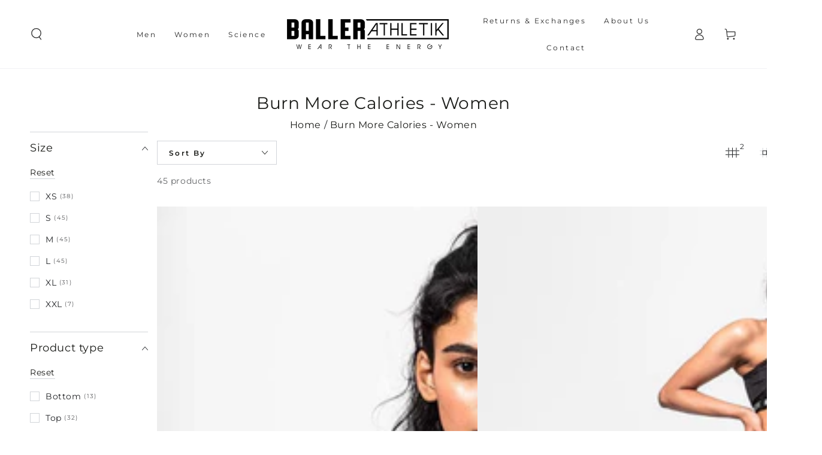

--- FILE ---
content_type: text/html; charset=utf-8
request_url: https://ballerathletik.com/collections/burn-more-calories-women
body_size: 100714
content:
<!doctype html>
<html
  class="no-js"
  lang="en">
  <head>
<script src='https://d24sh1msnqkirc.cloudfront.net/shopflo.bundle.js' async></script>


    <!-- Google tag (gtag.js) -->
<script async src="https://www.googletagmanager.com/gtag/js?id=AW-642410443"></script>
<script>
  window.dataLayer = window.dataLayer || [];
  function gtag(){dataLayer.push(arguments);}
  gtag('js', new Date());

  gtag('config', 'AW-642410443');
</script>

     <!-- Google Tag Manager -->
    <script>(function(w,d,s,l,i){w[l]=w[l]||[];w[l].push({'gtm.start':
    new Date().getTime(),event:'gtm.js'});var f=d.getElementsByTagName(s)[0],
    j=d.createElement(s),dl=l!='dataLayer'?'&l='+l:'';j.async=true;j.src=
    'https://www.googletagmanager.com/gtm.js?id='+i+dl;f.parentNode.insertBefore(j,f);
    })(window,document,'script','dataLayer','GTM-KRZRFZ7H');</script>
     <!-- End Google Tag Manager -->
    <meta charset="utf-8">
    <meta http-equiv="X-UA-Compatible" content="IE=edge">
    <meta name="viewport" content="width=device-width,initial-scale=1">
    <meta name="theme-color" content="">
    
    <link rel="preconnect" href="https://cdn.shopify.com" crossorigin>
        <!-- Page title -->
    
        <title>
            Burn More Calories - Women
 &ndash; Baller Athletik</title>

    

<meta property="og:site_name" content="Baller Athletik">
<meta property="og:url" content="https://ballerathletik.com/collections/burn-more-calories-women">
<meta property="og:title" content="Burn More Calories - Women">
<meta property="og:type" content="product.group">
<meta property="og:description" content="India’s most advanced activewear back by science. Work out stronger, recover faster, sleep better. Worn and recommended by the best athletes on the planet!"><meta property="og:image" content="http://ballerathletik.com/cdn/shop/files/ba_logo_200x_2x_9df9a2ac-c3cb-485e-a474-48020dd9ab93_1.png?height=628&pad_color=fff&v=1689261002&width=1200">
  <meta property="og:image:secure_url" content="https://ballerathletik.com/cdn/shop/files/ba_logo_200x_2x_9df9a2ac-c3cb-485e-a474-48020dd9ab93_1.png?height=628&pad_color=fff&v=1689261002&width=1200">
  <meta property="og:image:width" content="1200">
  <meta property="og:image:height" content="628"><meta name="twitter:card" content="summary_large_image">
<meta name="twitter:title" content="Burn More Calories - Women">
<meta name="twitter:description" content="India’s most advanced activewear back by science. Work out stronger, recover faster, sleep better. Worn and recommended by the best athletes on the planet!">

<!-- Added by AVADA SEO Suite -->
    


<link rel="canonical" href="https://ballerathletik.com/collections/burn-more-calories-women">










<!-- Added by AVADA SEO Suite: Collection Structured Data -->
<script type="application/ld+json"></script>
<!-- /Added by AVADA SEO Suite --><!-- Added by AVADA SEO Suite: Breadcrumb Structured Data  -->
<script type="application/ld+json">{
  "@context": "https://schema.org",
  "@type": "BreadcrumbList",
  "itemListElement": [{
    "@type": "ListItem",
    "position": 1,
    "name": "Home",
    "item": "https://ballerathletik.com"
  }, {
    "@type": "ListItem",
    "position": 2,
    "name": "Burn More Calories - Women",
    "item": "https://ballerathletik.com/collections/burn-more-calories-women"
  }]
}
</script>
<!-- Added by AVADA SEO Suite -->


    <!-- /Added by AVADA SEO Suite -->
    





<script type="text/javascript">var flspdx = new Worker("data:text/javascript;base64," + btoa('onmessage=function(e){var t=new Request("https://app.flash-speed.com/static/worker-min.js?shop=e31bb8.myshopify.com",{redirect:"follow"});fetch(t).then(e=>e.text()).then(e=>{postMessage(e)})};'));flspdx.onmessage = function (t) {var e = document.createElement("script");e.type = "text/javascript", e.textContent = t.data, document.head.appendChild(e)}, flspdx.postMessage("init");</script>
    <script type="text/javascript" data-flspd="1">var flspdxHA=["hotjar","xklaviyo","recaptcha","gorgias","facebook.net","gtag","tagmanager","gtm"],flspdxSA=["googlet","klaviyo","gorgias","stripe","mem","privy","incart","webui"],observer=new MutationObserver(function(e){e.forEach(function(e){e.addedNodes.forEach(function(e){if("SCRIPT"===e.tagName&&1===e.nodeType)if(e.innerHTML.includes("asyncLoad")||"analytics"===e.className)e.type="text/flspdscript";else{for(var t=0;t<flspdxSA.length;t++)if(e.src.includes(flspdxSA[t]))return void(e.type="text/flspdscript");for(var r=0;r<flspdxHA.length;r++)if(e.innerHTML.includes(flspdxHA[r]))return void(e.type="text/flspdscript")}})})}),ua=navigator.userAgent.toLowerCase();ua.match(new RegExp("chrome|firefox"))&&-1===window.location.href.indexOf("no-optimization")&&observer.observe(document.documentElement,{childList:!0,subtree:!0});</script><img src="[data-uri]" alt="Speed Boost: pagespeed-javascript" style="position:absolute;top:0;left:0;width:96vw;height:96vh;max-width:99vw;max-height:99vh;pointer-events:none;"/>
  <script src="https://app.flash-speed.com/static/increase-pagespeed-min.js?shop=e31bb8.myshopify.com"  defer="defer"></script><!-- Critical CSS  -->
    <style>
  @media only screen and (max-width: 768px) {
     .mbl-white .banner .banner__content, .mbl-white .banner__heading  {
        background-color: #000;
      color:#fff;
      padding-bottom:20px;
    } 
    .mbl-white .banner__box.mobile-center .button {
        background-color: #fff;
        color: #000;
    }
    .banner__box.mobile-center .button {
        min-width: 60%;
    }
  }
</style>
<link rel="icon" type="image/png" href="//ballerathletik.com/cdn/shop/files/baller-favicon.webp?crop=center&height=32&v=1691586314&width=32"><link rel="preconnect" href="https://fonts.shopifycdn.com" crossorigin><script src="//ballerathletik.com/cdn/shop/t/37/assets/vendor-v4.js" defer="defer"></script>
    <script src="//ballerathletik.com/cdn/shop/t/37/assets/global.js?v=67468560208485934971766063144" defer="defer"></script>
    <script src='https://bridge.shopflo.com/js/shopflo.bundle.js' async></script>

<script>window.performance && window.performance.mark && window.performance.mark('shopify.content_for_header.start');</script><meta name="google-site-verification" content="feNGsxaBIkBZhSCcijl3dMMeSBN6RNVTjdt3N7w4fGQ">
<meta id="shopify-digital-wallet" name="shopify-digital-wallet" content="/78678032702/digital_wallets/dialog">
<link rel="alternate" type="application/atom+xml" title="Feed" href="/collections/burn-more-calories-women.atom" />
<link rel="next" href="/collections/burn-more-calories-women?page=2">
<link rel="alternate" type="application/json+oembed" href="https://ballerathletik.com/collections/burn-more-calories-women.oembed">
<script async="async" src="/checkouts/internal/preloads.js?locale=en-IN"></script>
<script id="shopify-features" type="application/json">{"accessToken":"522f3761fdea4bfa1dc58df16aa32271","betas":["rich-media-storefront-analytics"],"domain":"ballerathletik.com","predictiveSearch":true,"shopId":78678032702,"locale":"en"}</script>
<script>var Shopify = Shopify || {};
Shopify.shop = "e31bb8.myshopify.com";
Shopify.locale = "en";
Shopify.currency = {"active":"INR","rate":"1.0"};
Shopify.country = "IN";
Shopify.theme = {"name":"Bundle Design - TSW","id":178579964222,"schema_name":"Be Yours","schema_version":"6.9.1","theme_store_id":null,"role":"main"};
Shopify.theme.handle = "null";
Shopify.theme.style = {"id":null,"handle":null};
Shopify.cdnHost = "ballerathletik.com/cdn";
Shopify.routes = Shopify.routes || {};
Shopify.routes.root = "/";</script>
<script type="module">!function(o){(o.Shopify=o.Shopify||{}).modules=!0}(window);</script>
<script>!function(o){function n(){var o=[];function n(){o.push(Array.prototype.slice.apply(arguments))}return n.q=o,n}var t=o.Shopify=o.Shopify||{};t.loadFeatures=n(),t.autoloadFeatures=n()}(window);</script>
<script id="shop-js-analytics" type="application/json">{"pageType":"collection"}</script>
<script defer="defer" async type="module" src="//ballerathletik.com/cdn/shopifycloud/shop-js/modules/v2/client.init-shop-cart-sync_BdyHc3Nr.en.esm.js"></script>
<script defer="defer" async type="module" src="//ballerathletik.com/cdn/shopifycloud/shop-js/modules/v2/chunk.common_Daul8nwZ.esm.js"></script>
<script type="module">
  await import("//ballerathletik.com/cdn/shopifycloud/shop-js/modules/v2/client.init-shop-cart-sync_BdyHc3Nr.en.esm.js");
await import("//ballerathletik.com/cdn/shopifycloud/shop-js/modules/v2/chunk.common_Daul8nwZ.esm.js");

  window.Shopify.SignInWithShop?.initShopCartSync?.({"fedCMEnabled":true,"windoidEnabled":true});

</script>
<script>(function() {
  var isLoaded = false;
  function asyncLoad() {
    if (isLoaded) return;
    isLoaded = true;
    var urls = ["https:\/\/seo.apps.avada.io\/scripttag\/avada-seo-installed.js?shop=e31bb8.myshopify.com","https:\/\/cdn.nfcube.com\/instafeed-d31596991590b941f136d66e8559d1a5.js?shop=e31bb8.myshopify.com","\/\/cdn.shopify.com\/proxy\/f2f791633d04f317628e58aaffa547dbbf3299b341a29528d123d7e0888e36e3\/bucket.useifsapp.com\/theme-files-min\/js\/ifs-script-tag-min.js?v=2\u0026shop=e31bb8.myshopify.com\u0026sp-cache-control=cHVibGljLCBtYXgtYWdlPTkwMA","\/\/cdn.shopify.com\/proxy\/71cc2d87075a131f3ee0ff069a7ccb2e15b65d11c5b6fef1a073de5d5f9a02da\/api.goaffpro.com\/loader.js?shop=e31bb8.myshopify.com\u0026sp-cache-control=cHVibGljLCBtYXgtYWdlPTkwMA","https:\/\/tracker.wigzopush.com\/shopify.js?orgtoken=CgYOCYeDQJiZOO5xCc2Gig\u0026shop=e31bb8.myshopify.com"];
    for (var i = 0; i < urls.length; i++) {
      var s = document.createElement('script');
      s.type = 'text/javascript';
      s.async = true;
      s.src = urls[i];
      var x = document.getElementsByTagName('script')[0];
      x.parentNode.insertBefore(s, x);
    }
  };
  if(window.attachEvent) {
    window.attachEvent('onload', asyncLoad);
  } else {
    window.addEventListener('load', asyncLoad, false);
  }
})();</script>
<script id="__st">var __st={"a":78678032702,"offset":19800,"reqid":"4872e0e2-4361-41dc-bbfe-68e501c078ee-1768953106","pageurl":"ballerathletik.com\/collections\/burn-more-calories-women","u":"b0a937749003","p":"collection","rtyp":"collection","rid":456201306430};</script>
<script>window.ShopifyPaypalV4VisibilityTracking = true;</script>
<script id="captcha-bootstrap">!function(){'use strict';const t='contact',e='account',n='new_comment',o=[[t,t],['blogs',n],['comments',n],[t,'customer']],c=[[e,'customer_login'],[e,'guest_login'],[e,'recover_customer_password'],[e,'create_customer']],r=t=>t.map((([t,e])=>`form[action*='/${t}']:not([data-nocaptcha='true']) input[name='form_type'][value='${e}']`)).join(','),a=t=>()=>t?[...document.querySelectorAll(t)].map((t=>t.form)):[];function s(){const t=[...o],e=r(t);return a(e)}const i='password',u='form_key',d=['recaptcha-v3-token','g-recaptcha-response','h-captcha-response',i],f=()=>{try{return window.sessionStorage}catch{return}},m='__shopify_v',_=t=>t.elements[u];function p(t,e,n=!1){try{const o=window.sessionStorage,c=JSON.parse(o.getItem(e)),{data:r}=function(t){const{data:e,action:n}=t;return t[m]||n?{data:e,action:n}:{data:t,action:n}}(c);for(const[e,n]of Object.entries(r))t.elements[e]&&(t.elements[e].value=n);n&&o.removeItem(e)}catch(o){console.error('form repopulation failed',{error:o})}}const l='form_type',E='cptcha';function T(t){t.dataset[E]=!0}const w=window,h=w.document,L='Shopify',v='ce_forms',y='captcha';let A=!1;((t,e)=>{const n=(g='f06e6c50-85a8-45c8-87d0-21a2b65856fe',I='https://cdn.shopify.com/shopifycloud/storefront-forms-hcaptcha/ce_storefront_forms_captcha_hcaptcha.v1.5.2.iife.js',D={infoText:'Protected by hCaptcha',privacyText:'Privacy',termsText:'Terms'},(t,e,n)=>{const o=w[L][v],c=o.bindForm;if(c)return c(t,g,e,D).then(n);var r;o.q.push([[t,g,e,D],n]),r=I,A||(h.body.append(Object.assign(h.createElement('script'),{id:'captcha-provider',async:!0,src:r})),A=!0)});var g,I,D;w[L]=w[L]||{},w[L][v]=w[L][v]||{},w[L][v].q=[],w[L][y]=w[L][y]||{},w[L][y].protect=function(t,e){n(t,void 0,e),T(t)},Object.freeze(w[L][y]),function(t,e,n,w,h,L){const[v,y,A,g]=function(t,e,n){const i=e?o:[],u=t?c:[],d=[...i,...u],f=r(d),m=r(i),_=r(d.filter((([t,e])=>n.includes(e))));return[a(f),a(m),a(_),s()]}(w,h,L),I=t=>{const e=t.target;return e instanceof HTMLFormElement?e:e&&e.form},D=t=>v().includes(t);t.addEventListener('submit',(t=>{const e=I(t);if(!e)return;const n=D(e)&&!e.dataset.hcaptchaBound&&!e.dataset.recaptchaBound,o=_(e),c=g().includes(e)&&(!o||!o.value);(n||c)&&t.preventDefault(),c&&!n&&(function(t){try{if(!f())return;!function(t){const e=f();if(!e)return;const n=_(t);if(!n)return;const o=n.value;o&&e.removeItem(o)}(t);const e=Array.from(Array(32),(()=>Math.random().toString(36)[2])).join('');!function(t,e){_(t)||t.append(Object.assign(document.createElement('input'),{type:'hidden',name:u})),t.elements[u].value=e}(t,e),function(t,e){const n=f();if(!n)return;const o=[...t.querySelectorAll(`input[type='${i}']`)].map((({name:t})=>t)),c=[...d,...o],r={};for(const[a,s]of new FormData(t).entries())c.includes(a)||(r[a]=s);n.setItem(e,JSON.stringify({[m]:1,action:t.action,data:r}))}(t,e)}catch(e){console.error('failed to persist form',e)}}(e),e.submit())}));const S=(t,e)=>{t&&!t.dataset[E]&&(n(t,e.some((e=>e===t))),T(t))};for(const o of['focusin','change'])t.addEventListener(o,(t=>{const e=I(t);D(e)&&S(e,y())}));const B=e.get('form_key'),M=e.get(l),P=B&&M;t.addEventListener('DOMContentLoaded',(()=>{const t=y();if(P)for(const e of t)e.elements[l].value===M&&p(e,B);[...new Set([...A(),...v().filter((t=>'true'===t.dataset.shopifyCaptcha))])].forEach((e=>S(e,t)))}))}(h,new URLSearchParams(w.location.search),n,t,e,['guest_login'])})(!0,!0)}();</script>
<script integrity="sha256-4kQ18oKyAcykRKYeNunJcIwy7WH5gtpwJnB7kiuLZ1E=" data-source-attribution="shopify.loadfeatures" defer="defer" src="//ballerathletik.com/cdn/shopifycloud/storefront/assets/storefront/load_feature-a0a9edcb.js" crossorigin="anonymous"></script>
<script data-source-attribution="shopify.dynamic_checkout.dynamic.init">var Shopify=Shopify||{};Shopify.PaymentButton=Shopify.PaymentButton||{isStorefrontPortableWallets:!0,init:function(){window.Shopify.PaymentButton.init=function(){};var t=document.createElement("script");t.src="https://ballerathletik.com/cdn/shopifycloud/portable-wallets/latest/portable-wallets.en.js",t.type="module",document.head.appendChild(t)}};
</script>
<script data-source-attribution="shopify.dynamic_checkout.buyer_consent">
  function portableWalletsHideBuyerConsent(e){var t=document.getElementById("shopify-buyer-consent"),n=document.getElementById("shopify-subscription-policy-button");t&&n&&(t.classList.add("hidden"),t.setAttribute("aria-hidden","true"),n.removeEventListener("click",e))}function portableWalletsShowBuyerConsent(e){var t=document.getElementById("shopify-buyer-consent"),n=document.getElementById("shopify-subscription-policy-button");t&&n&&(t.classList.remove("hidden"),t.removeAttribute("aria-hidden"),n.addEventListener("click",e))}window.Shopify?.PaymentButton&&(window.Shopify.PaymentButton.hideBuyerConsent=portableWalletsHideBuyerConsent,window.Shopify.PaymentButton.showBuyerConsent=portableWalletsShowBuyerConsent);
</script>
<script data-source-attribution="shopify.dynamic_checkout.cart.bootstrap">document.addEventListener("DOMContentLoaded",(function(){function t(){return document.querySelector("shopify-accelerated-checkout-cart, shopify-accelerated-checkout")}if(t())Shopify.PaymentButton.init();else{new MutationObserver((function(e,n){t()&&(Shopify.PaymentButton.init(),n.disconnect())})).observe(document.body,{childList:!0,subtree:!0})}}));
</script>
<script id="sections-script" data-sections="header,footer" defer="defer" src="//ballerathletik.com/cdn/shop/t/37/compiled_assets/scripts.js?v=22520"></script>
<script>window.performance && window.performance.mark && window.performance.mark('shopify.content_for_header.end');</script>
<style data-shopify>@font-face {
  font-family: Montserrat;
  font-weight: 400;
  font-style: normal;
  font-display: swap;
  src: url("//ballerathletik.com/cdn/fonts/montserrat/montserrat_n4.81949fa0ac9fd2021e16436151e8eaa539321637.woff2") format("woff2"),
       url("//ballerathletik.com/cdn/fonts/montserrat/montserrat_n4.a6c632ca7b62da89c3594789ba828388aac693fe.woff") format("woff");
}

  @font-face {
  font-family: Montserrat;
  font-weight: 600;
  font-style: normal;
  font-display: swap;
  src: url("//ballerathletik.com/cdn/fonts/montserrat/montserrat_n6.1326b3e84230700ef15b3a29fb520639977513e0.woff2") format("woff2"),
       url("//ballerathletik.com/cdn/fonts/montserrat/montserrat_n6.652f051080eb14192330daceed8cd53dfdc5ead9.woff") format("woff");
}

  @font-face {
  font-family: Montserrat;
  font-weight: 400;
  font-style: italic;
  font-display: swap;
  src: url("//ballerathletik.com/cdn/fonts/montserrat/montserrat_i4.5a4ea298b4789e064f62a29aafc18d41f09ae59b.woff2") format("woff2"),
       url("//ballerathletik.com/cdn/fonts/montserrat/montserrat_i4.072b5869c5e0ed5b9d2021e4c2af132e16681ad2.woff") format("woff");
}

  @font-face {
  font-family: Montserrat;
  font-weight: 600;
  font-style: italic;
  font-display: swap;
  src: url("//ballerathletik.com/cdn/fonts/montserrat/montserrat_i6.e90155dd2f004112a61c0322d66d1f59dadfa84b.woff2") format("woff2"),
       url("//ballerathletik.com/cdn/fonts/montserrat/montserrat_i6.41470518d8e9d7f1bcdd29a447c2397e5393943f.woff") format("woff");
}

  @font-face {
  font-family: Montserrat;
  font-weight: 400;
  font-style: normal;
  font-display: swap;
  src: url("//ballerathletik.com/cdn/fonts/montserrat/montserrat_n4.81949fa0ac9fd2021e16436151e8eaa539321637.woff2") format("woff2"),
       url("//ballerathletik.com/cdn/fonts/montserrat/montserrat_n4.a6c632ca7b62da89c3594789ba828388aac693fe.woff") format("woff");
}

  @font-face {
  font-family: Montserrat;
  font-weight: 600;
  font-style: normal;
  font-display: swap;
  src: url("//ballerathletik.com/cdn/fonts/montserrat/montserrat_n6.1326b3e84230700ef15b3a29fb520639977513e0.woff2") format("woff2"),
       url("//ballerathletik.com/cdn/fonts/montserrat/montserrat_n6.652f051080eb14192330daceed8cd53dfdc5ead9.woff") format("woff");
}


  :root {
    --be-yours-version: "6.9.1";
    --font-body-family: Montserrat, sans-serif;
    --font-body-style: normal;
    --font-body-weight: 400;

    --font-heading-family: Montserrat, sans-serif;
    --font-heading-style: normal;
    --font-heading-weight: 400;

    --font-body-scale: 1.0;
    --font-heading-scale: 1.0;

    --font-navigation-family: var(--font-heading-family);
    --font-navigation-size: 12px;
    --font-navigation-weight: var(--font-heading-weight);
    --font-button-family: var(--font-body-family);
    --font-button-size: 12px;
    --font-button-baseline: 0rem;
    --font-price-family: var(--font-heading-family);
    --font-price-scale: var(--font-heading-scale);

    --color-base-text: 33, 35, 38;
    --color-base-background: 255, 255, 255;
    --color-base-solid-button-labels: 255, 255, 255;
    --color-base-outline-button-labels: 26, 27, 24;
    --color-base-accent: 0, 0, 0;
    --color-base-heading: 26, 27, 24;
    --color-base-border: 210, 213, 217;
    --color-placeholder: 243, 243, 243;
    --color-overlay: 33, 35, 38;
    --color-keyboard-focus: 135, 173, 245;
    --color-shadow: 168, 232, 226;
    --shadow-opacity: 1;

    --color-background-dark: 235, 235, 235;
    --color-price: #1a1b18;
    --color-sale-price: #252525;
    --color-reviews: #ffb503;
    --color-critical: #d72c0d;
    --color-success: #008060;

    --payment-terms-background-color: #ffffff;
    --page-width: 160rem;
    --page-width-margin: 0rem;

    --card-color-scheme: var(--color-placeholder);
    --card-text-alignment: left;
    --card-flex-alignment: flex-left;
    --card-image-padding: 0px;
    --card-border-width: 0px;
    --card-radius: 0px;
    --card-shadow-horizontal-offset: 0px;
    --card-shadow-vertical-offset: 0px;
    
    --button-radius: 0px;
    --button-border-width: 1px;
    --button-shadow-horizontal-offset: 0px;
    --button-shadow-vertical-offset: 0px;

    --spacing-sections-desktop: 0px;
    --spacing-sections-mobile: 0px;
  }

  *,
  *::before,
  *::after {
    box-sizing: inherit;
  }

  html {
    box-sizing: border-box;
    font-size: calc(var(--font-body-scale) * 62.5%);
    height: 100%;
  }

  body {
    min-height: 100%;
    margin: 0;
    font-size: 1.5rem;
    letter-spacing: 0.06rem;
    line-height: calc(1 + 0.8 / var(--font-body-scale));
    font-family: var(--font-body-family);
    font-style: var(--font-body-style);
    font-weight: var(--font-body-weight);
  }

  @media screen and (min-width: 750px) {
    body {
      font-size: 1.6rem;
    }
  }</style><link href="//ballerathletik.com/cdn/shop/t/37/assets/base.css?v=158442978371626028291746601159" rel="stylesheet" type="text/css" media="all" /><link rel="preload" as="font" href="//ballerathletik.com/cdn/fonts/montserrat/montserrat_n4.81949fa0ac9fd2021e16436151e8eaa539321637.woff2" type="font/woff2" crossorigin><link rel="preload" as="font" href="//ballerathletik.com/cdn/fonts/montserrat/montserrat_n4.81949fa0ac9fd2021e16436151e8eaa539321637.woff2" type="font/woff2" crossorigin><link
        rel="stylesheet"
        href="//ballerathletik.com/cdn/shop/t/37/assets/component-predictive-search.css?v=21505439471608135461746601202"
        media="print"
        onload="this.media='all'"
      ><link
        rel="stylesheet"
        href="//ballerathletik.com/cdn/shop/t/37/assets/component-quick-view.css?v=147330403504832757041746601210"
        media="print"
        onload="this.media='all'"
      ><link
        rel="stylesheet"
        href="//ballerathletik.com/cdn/shop/t/37/assets/component-color-swatches.css?v=60008316680245618341746601183"
        media="print"
        onload="this.media='all'"
      ><script>
      document.documentElement.className = document.documentElement.className.replace('no-js', 'js');
    </script>

    

    <!-- Google tag (gtag.js) -->
    <script async src="https://www.googletagmanager.com/gtag/js?id=AW-642410443"></script>
    <script>
      window.dataLayer = window.dataLayer || [];
      function gtag(){dataLayer.push(arguments);}
      gtag('js', new Date());
    
      gtag('config', 'AW-642410443');
    </script>
    



    
    <script async defer src="https://tools.luckyorange.com/core/lo.js?site-id=6a5fa187"></script>
    <script src="//ballerathletik.com/cdn/shop/t/37/assets/redirect-collection-inclusive-urls.js?v=100112111391795128741746601249"></script>

    
  
                      <script src="//ballerathletik.com/cdn/shop/t/37/assets/bss-file-configdata.js?v=19453381437224918031746601163" type="text/javascript"></script> <script src="//ballerathletik.com/cdn/shop/t/37/assets/bss-file-configdata-banner.js?v=151034973688681356691746601161" type="text/javascript"></script> <script src="//ballerathletik.com/cdn/shop/t/37/assets/bss-file-configdata-popup.js?v=173992696638277510541746601162" type="text/javascript"></script><script>
                if (typeof BSS_PL == 'undefined') {
                    var BSS_PL = {};
                }
                var bssPlApiServer = "https://product-labels-pro.bsscommerce.com";
                BSS_PL.customerTags = 'null';
                BSS_PL.customerId = 'null';
                BSS_PL.configData = configDatas;
                BSS_PL.configDataBanner = configDataBanners ? configDataBanners : [];
                BSS_PL.configDataPopup = configDataPopups ? configDataPopups : [];
                BSS_PL.storeId = 38590;
                BSS_PL.currentPlan = "free";
                BSS_PL.storeIdCustomOld = "10678";
                BSS_PL.storeIdOldWIthPriority = "12200";
                BSS_PL.apiServerProduction = "https://product-labels-pro.bsscommerce.com";
                
                BSS_PL.integration = {"laiReview":{"status":0,"config":[]}}
                </script>
            <style>
.homepage-slideshow .slick-slide .bss_pl_img {
    visibility: hidden !important;
}
</style>
                        <!-- BEGIN app block: shopify://apps/microsoft-clarity/blocks/clarity_js/31c3d126-8116-4b4a-8ba1-baeda7c4aeea -->
<script type="text/javascript">
  (function (c, l, a, r, i, t, y) {
    c[a] = c[a] || function () { (c[a].q = c[a].q || []).push(arguments); };
    t = l.createElement(r); t.async = 1; t.src = "https://www.clarity.ms/tag/" + i + "?ref=shopify";
    y = l.getElementsByTagName(r)[0]; y.parentNode.insertBefore(t, y);

    c.Shopify.loadFeatures([{ name: "consent-tracking-api", version: "0.1" }], error => {
      if (error) {
        console.error("Error loading Shopify features:", error);
        return;
      }

      c[a]('consentv2', {
        ad_Storage: c.Shopify.customerPrivacy.marketingAllowed() ? "granted" : "denied",
        analytics_Storage: c.Shopify.customerPrivacy.analyticsProcessingAllowed() ? "granted" : "denied",
      });
    });

    l.addEventListener("visitorConsentCollected", function (e) {
      c[a]('consentv2', {
        ad_Storage: e.detail.marketingAllowed ? "granted" : "denied",
        analytics_Storage: e.detail.analyticsAllowed ? "granted" : "denied",
      });
    });
  })(window, document, "clarity", "script", "sr3i4gklw0");
</script>



<!-- END app block --><!-- BEGIN app block: shopify://apps/reelup-shoppable-videos-reels/blocks/reelup/a8ec9e4d-d192-44f7-9c23-595f9ee7dd5b --><style>
  [id*='reelup'].shopify-app-block {
    width: 100%;
  }
</style><style id='reelUp_customCSS'>
    
  </style><script>
    eval(``);
  </script><script src='https://cdn-v2.reelup.io/global.js.gz?v=1768953107' defer></script><script>
  console.log("%cVideo commerce powered by ReelUp.", 'font-size: 18px; font-weight: 600; color: #000;background: #a3f234; padding: 10px 20px; border-radius: 5px; width: 100%');
  console.log("🚀 Enhanced Product Discovery.\n" +
  "📈 Increased Conversion Rates.\n" +
  "🤩 Elevated Visitor Engagements.\n\n" +
  "Learn more at: https://apps.shopify.com/reelup/");

  window.shopFormat = "Rs. {{amount}}";
  window.shopCurrency = "INR";
  window.REELUP = {
     files: {
        carousel: {
            css: "https://cdn.shopify.com/extensions/019a961d-0cdf-72c1-aed3-524c2b6dbde8/ig-reels-124/assets/reels_carousel.css",
        },
        stacked: {
            css: "https://cdn.shopify.com/extensions/019a961d-0cdf-72c1-aed3-524c2b6dbde8/ig-reels-124/assets/reels_carousel_stacked.css",
        },
        grid: {
            css: "https://cdn.shopify.com/extensions/019a961d-0cdf-72c1-aed3-524c2b6dbde8/ig-reels-124/assets/reels_grid.css",
        },
        stories: {
            css: "https://cdn.shopify.com/extensions/019a961d-0cdf-72c1-aed3-524c2b6dbde8/ig-reels-124/assets/reels_stories.css",
        },
    },
    shopLocale: "IN"
  };const settingsData = {"translations":{"description_label":"Description","quantity":"Quantity","add_cart_error_message":"An error has occurred","add_cart_success_message":"Added to cart successfully!","single_product":"Product","multiple_products":"Products","sold_out_button_text":"Sold out","off":"OFF","view_cart":"View cart","credit":"Credits","recommended_products":"You may like","unmute_btn":"Tap to Unmute","swipe_to_next":"Swipe up to see more!","copied":"Copied","empty_cart":"Your cart is empty","cart_popup_heading":"Your cart","no_product_found":"No product found","share_popup_heading":"Share video","video_url":"Video URL","copy_link":"Copy link","product":"Product","price":"Price","subtotal":"Subtotal","checkout_button":"Checkout","reviews_label":"Customer Reviews","total_reviews":"Based on {{raters}} Reviews","load_more_reviews":"Load more reviews","cart_limit_error":"You have reached the limit to add product into cart","share_label":"Share","likes_label":"Likes","views_label":"Views","add_to_cart_button":"Add to Cart","shop_now_button":"Shop Now","more_info_button":"More Info","multiple_products_heading":"Products seen in the video"},"integrations":{"reviews":{"reviews_provider":null,"reviews_api_key":null}},"devtool":{"custom_css":null,"custom_js":null,"load_on_interaction":0,"playlist_addtocart_js":null,"popup_cart_button_js":null,"popup_addtocart_button_js":null,"soldout_js":null,"scale_video":1,"api_key":"C2PmYDGWfdztMxYlwJWXzBmDZ2LS6xKd"},"socialpixel":{"facebook_pixel":"881323702321080","tiktok_pixel":null,"google_pixel":null,"snapchat_pixel":null}};
      const global_settings = {"reel_views":0,"reel_likes":1,"reel_share":1,"brand_logo":null,"powered_by_reelup":1,"overlay_icon":"retro_icon","icon_color":"rgba(0, 0, 0, 1)","primary_button_background_color":"rgba(0, 0, 0, 1)","primary_button_text_color":"rgb(255,255,255)","secondary_button_background_color":"rgba(255,255,255,1)","secondary_button_text_color":"rgba(34, 34, 34, 1)","secondary_button_border_color":"rgba(34, 34, 34, 1)","sale_badge_background_color":"rgba(179, 0, 0, 1)","sale_badge_text_color":"rgba(255, 255, 255, 1)","regular_price_color":"rgba(114, 114, 114, 1)","sale_price_color":"rgba(179, 0, 0, 1)","modal_logo_width":50,"quantity_allowed_per_item":5,"items_to_purchase_allowed":25,"show_decimal":1,"is_order_tag":1,"reels_sorting":0,"reels_sorting_option":"none","smart_inventory_sync":0,"smart_inventory_sync_option":"move_reel_to_last","full_video_quality":"medium","short_video_quality":"short"};
      const retargeting_settings = [];
      window.REELUP.products = [];
      window.REELUP.customProducts = null;
      window.REELUP.videos = [{"id":14564,"title":"Breakthroughs are born in Baller Athletik. 🚀 Our tribe of athletes don’t just wear our gear, they live their victories in it. 💪 Experience performance improvement like never before. Come, join the #BallerMovement! \n.\n.\n.\n#BallerAthletik #UnleashYourPotential #WearTheEnergy #Performance #Gains #PerformanceGains","short_video":"https:\/\/cdn.shopify.com\/s\/files\/1\/0786\/7803\/2702\/files\/reelUp_3bgsxq083bu1693211856510_short.mp4?v=1693211886","thumbnail":"https:\/\/cdn.shopify.com\/s\/files\/1\/0786\/7803\/2702\/files\/reelUp_3bgsxq083bu1693211856510_thumbnail.jpg?v=1693211875","cta":"none","recommended_products_ai":"shopify_recommendation_ai","upload_date":"2023-08-28 08:37:37","cta_external_link":0,"full_video":"https:\/\/cdn.shopify.com\/s\/files\/1\/0786\/7803\/2702\/files\/reelUp_3bgsxq083bu1693211856510_medium.mp4?v=1693211911","products":[]},{"id":14567,"title":"As an Indian Olympic hockey player, I know the importance of having the right gear to excel on the field. Baller Athletik’s technologically advanced sportswear allows me to push my limits and play my best game - @adrianhockey_23 \n\nAdrian is powered by Infrared Technology.  With the endurance and performance boost provided by the sportswear, Adrian is ready to take on any challenge and give his best performance every time. Join Adrian in his journey and be a part of the mission to elevate athletes everywhere with Baller Athletik.","short_video":"https:\/\/cdn.shopify.com\/s\/files\/1\/0786\/7803\/2702\/files\/reelUp_u3m4n02bju1693211856510_short.mp4?v=1693211879","thumbnail":"https:\/\/cdn.shopify.com\/s\/files\/1\/0786\/7803\/2702\/files\/reelUp_u3m4n02bju1693211856510_thumbnail.jpg?v=1693211885","cta":"tagged_products","recommended_products_ai":"shopify_recommendation_ai","upload_date":"2023-08-28 08:37:39","cta_external_link":0,"full_video":"https:\/\/cdn.shopify.com\/s\/files\/1\/0786\/7803\/2702\/files\/reelUp_u3m4n02bju1693211856510_medium.mp4?v=1693211925","products":[{"reel_id":14567,"id":8734497833278,"handle":"boost-tee-men-blue-marine","available":1},{"reel_id":14567,"id":8734453334334,"handle":"speed-racer-men-foggy-grey","available":0}]},{"id":14587,"title":"For over 4 years, #BallerAthletik has been an intergral part #RajasthanRoyals for player recovery and sleep. Sleep is an essential component of overall health and well-being, and it is especially important for athletes. Adequate sleep is necessary for optimal athletic performance, as it helps to repair and regenerate the body, consolidate memories, and improve cognitive function. \n\nThere is a strong link between sleep and athletic performance. A number of studies have shown that sleep deprivation can lead to decreased physical performance, including reduced endurance, speed, strength, and reaction time. On the other hand, adequate sleep can improve athletic performance by increasing energy levels, reducing fatigue, and enhancing cognitive function.\n\nIn addition, sleep is important for injury prevention. Poor sleep can lead to a higher risk of injury due to decreased coordination and reaction time, as well as impaired judgment and decision-making. Adequate sleep can help to reduce the risk of injury by improving physical and mental performance.\n\nOverall, it is important for athletes to prioritize sleep as part of their training and recovery routine. This may involve establishing a consistent sleep schedule, creating a relaxing bedtime routine, and ensuring that the sleep environment is conducive to restful sleep.\n.\n.\n#weartheenergy #rajasthanroyals #ipl #indianpremierleague #ipl2022 #ipl2023 #sleep #bestsleep #sportsperformance","short_video":"https:\/\/cdn.shopify.com\/s\/files\/1\/0786\/7803\/2702\/files\/reelUp_8dtdjhboexf1693214484565_short.mp4?v=1693214504","thumbnail":"https:\/\/cdn.shopify.com\/s\/files\/1\/0786\/7803\/2702\/files\/reelUp_8dtdjhboexf1693214484565_thumbnail.jpg?v=1693214515","cta":"none","recommended_products_ai":"shopify_recommendation_ai","upload_date":"2023-08-28 09:21:32","cta_external_link":0,"full_video":"https:\/\/cdn.shopify.com\/s\/files\/1\/0786\/7803\/2702\/files\/reelUp_8dtdjhboexf1693214484565_medium.mp4?v=1693214568","products":[]},{"id":14589,"title":"Our goal from day one - work with the best, to help you perform at your best, with your athletic performance in mind. At Mumbai’s leading sports performance centre, Neville Wadia - exercise professional and sports scientist, talks about the importance of recovery, and his experience with Baller Athletik and the athletes he trains. \nWe believe that the best way to do this is by providing the right gear and support to motivate you to push yourself higher. For athletes who push themselves to the limits, seeing results is all about getting the right gear. And we help you meet your goals through the power of Infrared.\n.\n.\n#BallerAthletik #WearTheEnergy #Soleus #Physiotherapy #Mumbai #Recovery #SportsScience #SportsRecovery #SportsPerformance #InfraredActivewear #InfraredSportswear #InfraredGymwear","short_video":"https:\/\/cdn.shopify.com\/s\/files\/1\/0786\/7803\/2702\/files\/reelUp_agdusrvumdn1693214484565_short.mp4?v=1693214509","thumbnail":"https:\/\/cdn.shopify.com\/s\/files\/1\/0786\/7803\/2702\/files\/reelUp_agdusrvumdn1693214484565_thumbnail.jpg?v=1693214519","cta":"none","recommended_products_ai":"shopify_recommendation_ai","upload_date":"2023-08-28 09:21:33","cta_external_link":0,"full_video":"https:\/\/cdn.shopify.com\/s\/files\/1\/0786\/7803\/2702\/files\/reelUp_agdusrvumdn1693214484565_medium.mp4?v=1693214579","products":[]},{"id":14855,"title":"MANUEL \u0026 ABEER | Strength \u0026 Conditioning","short_video":"https:\/\/cdn.shopify.com\/s\/files\/1\/0786\/7803\/2702\/files\/reelUp_6hsh6ejxab71693471055198_short.mp4?v=1693471066","thumbnail":"https:\/\/cdn.shopify.com\/s\/files\/1\/0786\/7803\/2702\/files\/reelUp_6hsh6ejxab71693471055198_thumbnail.jpg?v=1693471067","cta":"tagged_products","recommended_products_ai":"shopify_recommendation_ai","upload_date":"2023-08-31 08:37:35","cta_external_link":0,"full_video":"https:\/\/cdn.shopify.com\/s\/files\/1\/0786\/7803\/2702\/files\/reelUp_6hsh6ejxab71693471055198_medium.mp4?v=1693471075","products":[{"reel_id":14855,"id":8734363517246,"handle":"elevate-high-waist-leggings-blue","available":1},{"reel_id":14855,"id":8734408409406,"handle":"sculpting-sports-bra-blue","available":1}]},{"id":15118,"title":"What keeps me going? The thrill of progress, the joy of accomplishment, and the belief in my limitless potential. Every day I wake up with a determination to push harder, dream bigger, and become the best version of myself. And with every step I take, I know that I’m capable of anything.\n.\n.\n.\n\n#BallerAthletik #WearTheEnergy #personalgrowth #accountability #goals #growth #mindset #achieve #personaldevelopment #purpose #discipline #hope #successful #happiness #goals  #motivate #ambition #strength","short_video":"https:\/\/cdn.shopify.com\/s\/files\/1\/0786\/7803\/2702\/files\/reelUp_28iuokqfsk1693903883068_short.mp4?v=1693903912","thumbnail":"https:\/\/cdn.shopify.com\/s\/files\/1\/0786\/7803\/2702\/files\/reelUp_28iuokqfsk1693903883068_thumbnail.jpg?v=1693903900","cta":"tagged_products","recommended_products_ai":"shopify_recommendation_ai","upload_date":"2023-09-05 08:51:24","cta_external_link":0,"full_video":"https:\/\/cdn.shopify.com\/s\/files\/1\/0786\/7803\/2702\/files\/reelUp_28iuokqfsk1693903883068_medium.mp4?v=1693903906","products":[{"reel_id":15118,"id":8734378426686,"handle":"elevate-high-waist-leggings-black","available":1},{"reel_id":15118,"id":8734393598270,"handle":"magnum-opus-sports-bra-sea-port","available":1}]},{"id":15121,"title":"Whatever you're trying to achieve: from running a marathon to lifting the most heavy weights, your body needs energy. Energy for training, for recovery, for life. From a sport scientist's view, it goes down to the cellular level, and the benefits that Baller Athletik can bring to power your game\n.\n.\n@glosterjohn \n.\n.\n#BallerAthletik #WearTheEnergy #WearYourEnergy #sportsscience #physiotherapy #johngloster #BioceramicMinerals #InfraredClothing","short_video":"https:\/\/cdn.shopify.com\/s\/files\/1\/0786\/7803\/2702\/files\/reelUp_2o4es6iafha1693903883069_short.mp4?v=1693903916","thumbnail":"https:\/\/cdn.shopify.com\/s\/files\/1\/0786\/7803\/2702\/files\/reelUp_2o4es6iafha1693903883069_thumbnail.jpg?v=1693903905","cta":"none","recommended_products_ai":"shopify_recommendation_ai","upload_date":"2023-09-05 08:51:26","cta_external_link":0,"full_video":"https:\/\/cdn.shopify.com\/s\/files\/1\/0786\/7803\/2702\/files\/reelUp_2o4es6iafha1693903883069_medium.mp4?v=1693903922","products":[]},{"id":18602,"title":"Meet @arjunvernekar More than just an athlete, he’s a true artist in motion. 🌟 Originating from the vibrant Goa and proudly representing Baller Athletik, he’s redefining fitness with his certified expertise in Animal Flow. Picture the grace of dance and the mindful fluidity of movement, seamlessly woven together into a captivating tapestry. For Arjun, it’s not merely exercise; it’s a means of self-expression that liberates the mind. Prepare to be enchanted by the artistry of athleticism. 🤸‍♂\n.\n.\n.\n#BallerAthletik #WearTheEnergy #AnimalFlow #activewear #fitfam #fitspo #mobility #movement #stretching","short_video":"https:\/\/cdn.shopify.com\/s\/files\/1\/0786\/7803\/2702\/files\/reelUp_jcavl75iiv81696918412002_short.mp4?v=1696918438","thumbnail":"https:\/\/cdn.shopify.com\/s\/files\/1\/0786\/7803\/2702\/files\/reelUp_jcavl75iiv81696918412002_thumbnail.jpg?v=1696918453","cta":"tagged_products","recommended_products_ai":"shopify_recommendation_ai","upload_date":"2023-10-10 06:13:35","cta_external_link":0,"full_video":"https:\/\/cdn.shopify.com\/s\/files\/1\/0786\/7803\/2702\/files\/reelUp_jcavl75iiv81696918412002_medium.mp4?v=1696918454","products":[{"reel_id":18602,"id":8734468243774,"handle":"hustle-tank-black","available":1},{"reel_id":18602,"id":8734453334334,"handle":"speed-racer-men-foggy-grey","available":0}]},{"id":18603,"title":"When you can’t decide what to wear but still look 🔥 #BallerAthletik\n.\n.\n.\n#WearTheEnergy #Activewear #FitFam #WomenFashion #FitnessFashion","short_video":"https:\/\/cdn.shopify.com\/s\/files\/1\/0786\/7803\/2702\/files\/reelUp_1jzdhcge8zz1696918412002_short.mp4?v=1696918433","thumbnail":"https:\/\/cdn.shopify.com\/s\/files\/1\/0786\/7803\/2702\/files\/reelUp_1jzdhcge8zz1696918412002_thumbnail.jpg?v=1696918442","cta":"tagged_products","recommended_products_ai":"shopify_recommendation_ai","upload_date":"2023-10-10 06:13:36","cta_external_link":0,"full_video":"https:\/\/cdn.shopify.com\/s\/files\/1\/0786\/7803\/2702\/files\/reelUp_1jzdhcge8zz1696918412002_medium.mp4?v=1696918454","products":[{"reel_id":18603,"id":8734423384382,"handle":"racerback-sports-bra-grey","available":1},{"reel_id":18603,"id":8734378131774,"handle":"elevate-high-waist-leggings-grey","available":1},{"reel_id":18603,"id":8734393598270,"handle":"magnum-opus-sports-bra-sea-port","available":1},{"reel_id":18603,"id":8734303617342,"handle":"magnum-opus-high-waist-leggings-sea-port","available":1},{"reel_id":18603,"id":8734303682878,"handle":"magnum-opus-high-waist-leggings-garnet","available":1},{"reel_id":18603,"id":8734408311102,"handle":"magnum-opus-sports-bra-garnet","available":1},{"reel_id":18603,"id":8734348542270,"handle":"speed-racer-shorts-black","available":1}]},{"id":18952,"title":"MMA Fighter Karan Chauhan Speaks About Baller Athletik Sleepwear","short_video":"https:\/\/cdn.shopify.com\/s\/files\/1\/0786\/7803\/2702\/files\/reelUp_vr2wfa458pd1697106544927_short.mp4?v=1697106579","thumbnail":"https:\/\/cdn.shopify.com\/s\/files\/1\/0786\/7803\/2702\/files\/reelUp_vr2wfa458pd1697106544927_thumbnail.jpg?v=1697106571","cta":"none","recommended_products_ai":"shopify_recommendation_ai","upload_date":"2023-10-12 10:29:13","cta_external_link":0,"full_video":"https:\/\/cdn.shopify.com\/s\/files\/1\/0786\/7803\/2702\/files\/reelUp_vr2wfa458pd1697106544927_medium.mp4?v=1697106577","products":[]},{"id":18954,"title":"How Sleep Improves Recovery \u0026 Performance - John Gloster.mp4","short_video":"https:\/\/cdn.shopify.com\/s\/files\/1\/0786\/7803\/2702\/files\/reelUp_eizkhu9lztw1697106544927_short.mp4?v=1697106574","thumbnail":"https:\/\/cdn.shopify.com\/s\/files\/1\/0786\/7803\/2702\/files\/reelUp_eizkhu9lztw1697106544927_thumbnail.jpg?v=1697106577","cta":"none","recommended_products_ai":"shopify_recommendation_ai","upload_date":"2023-10-12 10:29:15","cta_external_link":0,"full_video":"https:\/\/cdn.shopify.com\/s\/files\/1\/0786\/7803\/2702\/files\/reelUp_eizkhu9lztw1697106544927_medium.mp4?v=1697106584","products":[]},{"id":24113,"title":"From beauty to beast mode with Baller Athletik. She shows how we turn ‘I can’t’ into ‘I will’. \n\n#workout #ballerathletik #weartheenergy #beastmode #fitnessmotivation #motivation #sweatsesh","short_video":"https:\/\/cdn.shopify.com\/s\/files\/1\/0786\/7803\/2702\/files\/reelUp_vm04psmm7ms1700738910125_short.mp4?v=1700738938","thumbnail":"https:\/\/cdn.shopify.com\/s\/files\/1\/0786\/7803\/2702\/files\/reelUp_vm04psmm7ms1700738910125_thumbnail.jpg?v=1700738927","cta":"tagged_products","recommended_products_ai":"shopify_recommendation_ai","upload_date":"2023-11-23 11:28:31","cta_external_link":0,"full_video":"https:\/\/cdn.shopify.com\/s\/files\/1\/0786\/7803\/2702\/files\/reelUp_vm04psmm7ms1700738910125_medium.mp4?v=1700738925","products":[{"reel_id":24113,"id":8734587846974,"handle":"signature-zip-up-black-and-white","available":1},{"reel_id":24113,"id":8734423220542,"handle":"racerback-sports-bra-black","available":1},{"reel_id":24113,"id":8734633001278,"handle":"v-waist-shorts-black","available":0}]},{"id":24115,"title":"Double the sweat, double the fun! 🏋️‍♀️💪 Tag your workout partner who keeps you on your toes! 🙌 #BallerAthletik #BallerBuddies #SweatSesh #TrainingTales #FitnessFun","short_video":"https:\/\/cdn.shopify.com\/s\/files\/1\/0786\/7803\/2702\/files\/reelUp_tki599veyk1700738910126_short.mp4?v=1700738943","thumbnail":"https:\/\/cdn.shopify.com\/s\/files\/1\/0786\/7803\/2702\/files\/reelUp_tki599veyk1700738910126_thumbnail.jpg?v=1700738932","cta":"tagged_products","recommended_products_ai":"shopify_recommendation_ai","upload_date":"2023-11-23 11:28:32","cta_external_link":0,"full_video":"https:\/\/cdn.shopify.com\/s\/files\/1\/0786\/7803\/2702\/files\/reelUp_tki599veyk1700738910126_medium.mp4?v=1700738933","products":[{"reel_id":24115,"id":8734303682878,"handle":"magnum-opus-high-waist-leggings-garnet","available":1},{"reel_id":24115,"id":8734303617342,"handle":"magnum-opus-high-waist-leggings-sea-port","available":1},{"reel_id":24115,"id":8734408311102,"handle":"magnum-opus-sports-bra-garnet","available":1},{"reel_id":24115,"id":8734393598270,"handle":"magnum-opus-sports-bra-sea-port","available":1}]},{"id":24116,"title":"@arjunvernekar unleashing beast mode with every move, wearing Baller Athletik. Here’s to pushing limits and smashing goals.\n\n#ballerathletik #animalflow #animalflowinstructor #athlete #activewear #fitness #weartheenergy","short_video":"https:\/\/cdn.shopify.com\/s\/files\/1\/0786\/7803\/2702\/files\/reelUp_gnot5jfbey51700738910126_short.mp4?v=1700738934","thumbnail":"https:\/\/cdn.shopify.com\/s\/files\/1\/0786\/7803\/2702\/files\/reelUp_gnot5jfbey51700738910126_thumbnail.jpg?v=1700738948","cta":"tagged_products","recommended_products_ai":"shopify_recommendation_ai","upload_date":"2023-11-23 11:28:33","cta_external_link":0,"full_video":"https:\/\/cdn.shopify.com\/s\/files\/1\/0786\/7803\/2702\/files\/reelUp_gnot5jfbey51700738910126_medium.mp4?v=1700738949","products":[{"reel_id":24116,"id":8734497833278,"handle":"boost-tee-men-blue-marine","available":1},{"reel_id":24116,"id":8734468243774,"handle":"hustle-tank-black","available":1},{"reel_id":24116,"id":8734468145470,"handle":"speed-racer-men-black","available":1},{"reel_id":24116,"id":8734453334334,"handle":"speed-racer-men-foggy-grey","available":0}]},{"id":38702,"title":"After six years of relentless dedication and collaboration with elite athletes, we unveiled our most advanced innovation yet: the DuoFlyte shorts. 🚀 Designed with a singular vision to create the ultimate training shorts, these shorts feature in-built compression for the first time, providing unparalleled support and stability during your workouts. Plus, with our proprietary Bioceramic mineral technology integrated into the fabric, you can supercharge your performance and fast-track your recovery like never before. Don’t just take our word for it—watch ex-pro footballer and fitness coach @niteshaswani06 take these shorts for a test flyte and witness the future of training gear unfold before your eyes! 💪⚽💥\n.\n.\n.\n.\n#DuoFlyte #UltimateTrainingShorts #PushingLimits #BallerAthletik #WearTheEnergy #activewear #gymwear #gains #muscle #getfit #inspiration #workout #explore #gym #fitlife #fitlifestyle #gymmotivation","short_video":"https:\/\/cdn.shopify.com\/s\/files\/1\/0786\/7803\/2702\/files\/reelUp_7cxardqx05b1709902079805_short.mp4?v=1709902114","thumbnail":"https:\/\/cdn.shopify.com\/s\/files\/1\/0786\/7803\/2702\/files\/reelUp_7cxardqx05b1709902079805_thumbnail.jpg?v=1709902125","cta":"tagged_products","recommended_products_ai":"shopify_recommendation_ai","upload_date":"2024-03-06 11:45:02","cta_external_link":0,"full_video":"https:\/\/cdn.shopify.com\/s\/files\/1\/0786\/7803\/2702\/files\/reelUp_7cxardqx05b1709902079805_medium.mp4?v=1709902132","products":[{"reel_id":38702,"id":10748971745598,"handle":"duoflyte-shorts-black","available":1}]},{"id":38705,"title":"Ana Sleep","short_video":"https:\/\/cdn.shopify.com\/s\/files\/1\/0786\/7803\/2702\/files\/reelUp_nnk8h07sqwm1727177326219_short.mp4?v=1727177334","thumbnail":"https:\/\/cdn.shopify.com\/s\/files\/1\/0786\/7803\/2702\/files\/reelUp_nnk8h07sqwm1727177326219_thumbnail.jpg?v=1727177335","cta":"cta_button","recommended_products_ai":"shopify_recommendation_ai","upload_date":"2024-03-06 11:46:26","seo_meta_title":"Ana Sleep","cta_external_link":0,"custom_button_text":"Shop the Sleep Set","custom_button_link":"https:\/\/ballerathletik.com\/pages\/women-deepsleep-top-shorts-set","full_video":"https:\/\/cdn.shopify.com\/s\/files\/1\/0786\/7803\/2702\/files\/reelUp_nnk8h07sqwm1727177326219_medium.mp4?v=1727177360","products":[]},{"id":39087,"title":"What would you do with an extra 7 hours of sleep in a week? 😴💤🛌\nComment below.\n\n#BallerAthletik #WearTheEnergy  #Sleep #Recovery #UnlockYourPerformance #deepsleep #sleepbetter #technology #health #lifestyle #wellness #restfulsleep #restfulnights #sleepinnovation","short_video":"https:\/\/cdn.shopify.com\/s\/files\/1\/0786\/7803\/2702\/files\/reelUp_qehdhsv8321709902079806_short.mp4?v=1709902098","thumbnail":"https:\/\/cdn.shopify.com\/s\/files\/1\/0786\/7803\/2702\/files\/reelUp_qehdhsv8321709902079806_thumbnail.jpg?v=1709902129","cta":"cta_button","recommended_products_ai":"shopify_recommendation_ai","upload_date":"2024-03-08 12:48:05","seo_meta_title":"What would you do with an extra 7 hours of sleep in a week? 😴💤🛌\nComment below.\n\n#BallerAthletik #WearTheEnergy  #Sleep #Recovery #UnlockYourPerformance #deepsleep #sleepbetter #technology #health #lifestyle #wellness #restfulsleep #restfulnights #sleepinnovation","cta_external_link":0,"custom_button_text":"Buy Now","custom_button_link":"https:\/\/ballerathletik.com\/collections\/sleepwear-for-men","full_video":"https:\/\/cdn.shopify.com\/s\/files\/1\/0786\/7803\/2702\/files\/reelUp_qehdhsv8321709902079806_medium.mp4?v=1709902135","products":[]},{"id":52581,"title":"Abeer Arsiwala - State Level Footballer, S\u0026C Coach.mp4","short_video":"https:\/\/cdn.shopify.com\/s\/files\/1\/0786\/7803\/2702\/files\/reelUp_5bvm8hzych1715343575839_short.mp4?v=1715343598","thumbnail":"https:\/\/cdn.shopify.com\/s\/files\/1\/0786\/7803\/2702\/files\/reelUp_5bvm8hzych1715343575839_thumbnail.jpg?v=1715343594","cta":"none","recommended_products_ai":"shopify_recommendation_ai","upload_date":"2024-05-10 12:19:47","cta_external_link":0,"full_video":"https:\/\/cdn.shopify.com\/s\/files\/1\/0786\/7803\/2702\/files\/reelUp_5bvm8hzych1715343575839_medium.mp4?v=1715343601","products":[]},{"id":94060,"title":"Baller Athletik","short_video":"https:\/\/cdn.shopify.com\/s\/files\/1\/0786\/7803\/2702\/files\/reelUp_xzjgh2o2fed1727176283406_short.mp4?v=1727176291","thumbnail":"https:\/\/cdn.shopify.com\/s\/files\/1\/0786\/7803\/2702\/files\/reelUp_xzjgh2o2fed1727176283406_thumbnail.jpg?v=1727176289","cta":"none","recommended_products_ai":"shopify_recommendation_ai","upload_date":"2024-09-24 11:11:23","cta_external_link":0,"full_video":"https:\/\/cdn.shopify.com\/s\/files\/1\/0786\/7803\/2702\/files\/reelUp_xzjgh2o2fed1727176283406_medium.mp4?v=1727176300","products":[]},{"id":94062,"title":"Robin Behl","short_video":"https:\/\/cdn.shopify.com\/s\/files\/1\/0786\/7803\/2702\/files\/reelUp_fvsqvnsct591727176885468_short.mp4?v=1727176897","thumbnail":"https:\/\/cdn.shopify.com\/s\/files\/1\/0786\/7803\/2702\/files\/reelUp_fvsqvnsct591727176885468_thumbnail.jpg?v=1727176896","cta":"tagged_products","recommended_products_ai":"shopify_recommendation_ai","upload_date":"2024-09-24 11:21:25","cta_external_link":0,"full_video":"https:\/\/cdn.shopify.com\/s\/files\/1\/0786\/7803\/2702\/files\/reelUp_fvsqvnsct591727176885468_medium.mp4?v=1727176909","products":[{"reel_id":94062,"id":11352295801150,"handle":"warrior-tank-black","available":1},{"reel_id":94062,"id":11352311595326,"handle":"warrior-tank-dim-grey","available":1},{"reel_id":94062,"id":11352309858622,"handle":"warrior-tank-navy","available":1},{"reel_id":94062,"id":10748971745598,"handle":"duoflyte-shorts-black","available":1},{"reel_id":94062,"id":10748977447230,"handle":"duoflyte-shorts-coal","available":1}]},{"id":155027,"title":"POV : Training in Baller Athletik really hits different⚡️\n\n#BallerAthletik #FitFam #activewear #activewearfashion #weartheenergy #pushthelimits","short_video":"https:\/\/cdn.shopify.com\/s\/files\/1\/0786\/7803\/2702\/files\/reelUp_zhb50079kul1742213462156_short.mp4?v=1742213478","thumbnail":"https:\/\/cdn.shopify.com\/s\/files\/1\/0786\/7803\/2702\/files\/reelUp_zhb50079kul1742213462156_thumbnail.jpg?v=1742213476","cta":"none","recommended_products_ai":"shopify_recommendation_ai","upload_date":"2025-03-17 12:11:02","cta_external_link":0,"full_video":"https:\/\/cdn.shopify.com\/s\/files\/1\/0786\/7803\/2702\/files\/reelUp_zhb50079kul1742213462156_medium.mp4?v=1742213486","products":[]},{"id":155028,"title":"I was REALLY FEELING my fit 🤭🫶🏻💃🏼 \n\nWearing @ballerathletik all day every day 🤤 \nCode : Janhavi20 😋\n\nDc @zobaptiste 😍\n\n#janhavij2 \n\n[Push 2 Start, Tyla, Baller Athletik, Baller Athlete, Dancers of Mumbai]","short_video":"https:\/\/cdn.shopify.com\/s\/files\/1\/0786\/7803\/2702\/files\/reelUp_wn5c45jg2o1742213462156_short.mp4?v=1742213486","thumbnail":"https:\/\/cdn.shopify.com\/s\/files\/1\/0786\/7803\/2702\/files\/reelUp_wn5c45jg2o1742213462156_thumbnail.jpg?v=1742213481","cta":"tagged_products","recommended_products_ai":"shopify_recommendation_ai","upload_date":"2025-03-17 12:11:02","cta_external_link":0,"full_video":"https:\/\/cdn.shopify.com\/s\/files\/1\/0786\/7803\/2702\/files\/reelUp_wn5c45jg2o1742213462156_medium.mp4?v=1742213479","products":[{"reel_id":155028,"id":11352149918014,"handle":"aerofit-leggings-coral-pink","available":1},{"reel_id":155028,"id":11352084152638,"handle":"aerofit-sports-bra-coral-pink","available":1},{"reel_id":155028,"id":8734348542270,"handle":"speed-racer-shorts-black","available":1},{"reel_id":155028,"id":8734348476734,"handle":"speed-racer-shorts-foggy-grey","available":1}]},{"id":155029,"title":"Pushing you to be 1% better each time - Faster recovery, better performance 💪\n\n#BallerAthletik #WearTheEnergy #activewear #athleisure #fitfam #recoverywear","short_video":"https:\/\/cdn.shopify.com\/s\/files\/1\/0786\/7803\/2702\/files\/reelUp_jets7vabbgs1742213462157_short.mp4?v=1742213485","thumbnail":"https:\/\/cdn.shopify.com\/s\/files\/1\/0786\/7803\/2702\/files\/reelUp_jets7vabbgs1742213462157_thumbnail.jpg?v=1742213481","cta":"tagged_products","recommended_products_ai":"shopify_recommendation_ai","upload_date":"2025-03-17 12:11:04","cta_external_link":0,"full_video":"https:\/\/cdn.shopify.com\/s\/files\/1\/0786\/7803\/2702\/files\/reelUp_jets7vabbgs1742213462157_medium.mp4?v=1742213489","products":[{"reel_id":155029,"id":10748968829246,"handle":"warrior-tee-black","available":1},{"reel_id":155029,"id":10748967911742,"handle":"warrior-tee-dim-grey","available":1},{"reel_id":155029,"id":10748909977918,"handle":"warrior-tee-navy-blue","available":1},{"reel_id":155029,"id":10748971745598,"handle":"duoflyte-shorts-black","available":1},{"reel_id":155029,"id":10748977447230,"handle":"duoflyte-shorts-coal","available":1}]},{"id":155030,"title":"The Hyrox circuit won’t just test you physically but mentally. But you know I’m not about doing it only on my own, so I got along your friendly neighbourhood @tharkeyy on board to face hell with me together. Nikhil wasn’t so sure we’d make it to the end, but I told him to shut up, slap on that @ballerathletik gear and let the bio-ceramics work their magic. Stay tuned to find out if he made it to the end (in one piece).","short_video":"https:\/\/cdn.shopify.com\/s\/files\/1\/0786\/7803\/2702\/files\/reelUp_k3ielfl00xl1742213462156_short.mp4?v=1742213475","thumbnail":"https:\/\/cdn.shopify.com\/s\/files\/1\/0786\/7803\/2702\/files\/reelUp_k3ielfl00xl1742213462156_thumbnail.jpg?v=1742213483","cta":"tagged_products","recommended_products_ai":"shopify_recommendation_ai","upload_date":"2025-03-17 12:11:04","cta_external_link":0,"full_video":"https:\/\/cdn.shopify.com\/s\/files\/1\/0786\/7803\/2702\/files\/reelUp_k3ielfl00xl1742213462156_medium.mp4?v=1742213505","products":[{"reel_id":155030,"id":11208693907774,"handle":"the-baller-tank-black","available":1},{"reel_id":155030,"id":11208706064702,"handle":"the-baller-tank-graphite","available":1},{"reel_id":155030,"id":11208621162814,"handle":"the-baller-tank-red","available":1},{"reel_id":155030,"id":11352295801150,"handle":"warrior-tank-black","available":1},{"reel_id":155030,"id":11352311595326,"handle":"warrior-tank-dim-grey","available":1},{"reel_id":155030,"id":11352309858622,"handle":"warrior-tank-navy","available":1}]},{"id":155031,"title":"“I thought I knew what good sleep was… until I wore this.”\n\nEver wake up feeling like you didn’t even sleep? Tossing, turning, waking up groggy - it’s almost normal now. But what if your sleep actually worked for you?\n\nThat’s what happened when Megan wore Baller Athletik’s DeepSleep®️ Technology sleepwear - and now, she’s never going back!\n\n#SleepBetterLiveBetter #GameChangingSleep #DeepSleepTechnology #BallerAthletik","short_video":"https:\/\/cdn.shopify.com\/s\/files\/1\/0786\/7803\/2702\/files\/reelUp_b7gnoy7ski1742213462156_short.mp4?v=1742213480","thumbnail":"https:\/\/cdn.shopify.com\/s\/files\/1\/0786\/7803\/2702\/files\/reelUp_b7gnoy7ski1742213462156_thumbnail.jpg?v=1742213479","cta":"cta_button","recommended_products_ai":"shopify_recommendation_ai","upload_date":"2025-03-17 12:11:05","seo_meta_title":"“I thought I knew what good sleep was… until I wore this.”\n\nEver wake up feeling like you didn’t even sleep? Tossing, turning, waking up groggy - it’s almost normal now. But what if your sleep actually worked for you?\n\nThat’s what happened when Megan wore Baller Athletik’s DeepSleep®️ Technology sleepwear - and now, she’s never going back!\n\n#SleepBetterLiveBetter #GameChangingSleep #DeepSleepTechnology #BallerAthletik","cta_external_link":0,"custom_button_text":"Shop the Set","custom_button_link":"https:\/\/ballerathletik.com\/pages\/women-deepsleep-top-shorts-set","full_video":"https:\/\/cdn.shopify.com\/s\/files\/1\/0786\/7803\/2702\/files\/reelUp_b7gnoy7ski1742213462156_medium.mp4?v=1742213501","products":[]},{"id":155033,"title":"Posted @withregram • @minibeastfatema Loading.............✨💪\nWearing @ballerathletik\n.\n.\n.\n.\n.\n.\n.\n.\n#reels #explore #trending #musclemommy #fitwomen #aesthetics #womenwholift #fitness #bodybuilding #gymmotivation #gains #muscles #fitwomen #strengthtraining #foryou #canada #toronto #northbay #minibeast 👑💯 #BallerAthletik #WearTheEnergy #InstantBoost","short_video":"https:\/\/cdn.shopify.com\/s\/files\/1\/0786\/7803\/2702\/files\/reelUp_fxgtr9vlb8b1742213462156_short.mp4?v=1742213481","thumbnail":"https:\/\/cdn.shopify.com\/s\/files\/1\/0786\/7803\/2702\/files\/reelUp_fxgtr9vlb8b1742213462156_thumbnail.jpg?v=1742213485","cta":"tagged_products","recommended_products_ai":"shopify_recommendation_ai","upload_date":"2025-03-17 12:11:05","cta_external_link":0,"full_video":"https:\/\/cdn.shopify.com\/s\/files\/1\/0786\/7803\/2702\/files\/reelUp_fxgtr9vlb8b1742213462156_medium.mp4?v=1742213507","products":[{"reel_id":155033,"id":8734288773438,"handle":"crossover-raceback-navy-blue","available":1}]},{"id":155034,"title":"Focusing on FUN\nIn this Party for One 💪🏼💃🏼🙌🏼\n\n[Baller Athletik, Fitfam, Baller Athletik Athlete, Orange is the New Black, Focus, Aero Fit, Workout Gear]","short_video":"https:\/\/cdn.shopify.com\/s\/files\/1\/0786\/7803\/2702\/files\/reelUp_x46sdje14e1742213462156_short.mp4?v=1742213483","thumbnail":"https:\/\/cdn.shopify.com\/s\/files\/1\/0786\/7803\/2702\/files\/reelUp_x46sdje14e1742213462156_thumbnail.jpg?v=1742213478","cta":"tagged_products","recommended_products_ai":"shopify_recommendation_ai","upload_date":"2025-03-17 12:11:06","cta_external_link":0,"full_video":"https:\/\/cdn.shopify.com\/s\/files\/1\/0786\/7803\/2702\/files\/reelUp_x46sdje14e1742213462156_medium.mp4?v=1742213508","products":[{"reel_id":155034,"id":11352149918014,"handle":"aerofit-leggings-coral-pink","available":1},{"reel_id":155034,"id":11352084152638,"handle":"aerofit-sports-bra-coral-pink","available":1}]},{"id":155040,"title":"Tribal fever 🔥 \n.\n.\n#BallerAthletik #WearTheEnergy #TheTribe #JoinTheTribe #TheTribeTransformations #personaltrainingstudio #strengthtraining #teamtraining #studioworkout #intensivetraining #transformationjourney #groupworkout #coreworkouts #hiitcardioworkout #cardioworkouts #mobilitytraining #21daychallenge #weeklyhighlights #weeklyrecap #highintensityworkout","short_video":"https:\/\/cdn.shopify.com\/s\/files\/1\/0786\/7803\/2702\/files\/reelUp_am7bleq1vje1742214647421_short.mp4?v=1742214660","thumbnail":"https:\/\/cdn.shopify.com\/s\/files\/1\/0786\/7803\/2702\/files\/reelUp_am7bleq1vje1742214647421_thumbnail.jpg?v=1742214656","cta":"tagged_products","recommended_products_ai":"shopify_recommendation_ai","upload_date":"2025-03-17 12:30:47","cta_external_link":0,"full_video":"https:\/\/cdn.shopify.com\/s\/files\/1\/0786\/7803\/2702\/files\/reelUp_am7bleq1vje1742214647421_medium.mp4?v=1742214662","products":[{"reel_id":155040,"id":8734363451710,"handle":"chill-af-style-tank-black","available":1},{"reel_id":155040,"id":8734378131774,"handle":"elevate-high-waist-leggings-grey","available":1},{"reel_id":155040,"id":8734423384382,"handle":"racerback-sports-bra-grey","available":1}]},{"id":155041,"title":"Cool girl core🫰\n\nFor workouts, walks or weekending - get tanked up in the hottest fits and colours!","short_video":"https:\/\/cdn.shopify.com\/s\/files\/1\/0786\/7803\/2702\/files\/reelUp_yakyjfiy2am1742214647423_short.mp4?v=1742214660","thumbnail":"https:\/\/cdn.shopify.com\/s\/files\/1\/0786\/7803\/2702\/files\/reelUp_yakyjfiy2am1742214647423_thumbnail.jpg?v=1742214659","cta":"tagged_products","recommended_products_ai":"shopify_recommendation_ai","upload_date":"2025-03-17 12:30:47","cta_external_link":0,"full_video":"https:\/\/cdn.shopify.com\/s\/files\/1\/0786\/7803\/2702\/files\/reelUp_yakyjfiy2am1742214647423_medium.mp4?v=1742214672","products":[{"reel_id":155041,"id":11168147603774,"handle":"powerpace-racerback-black","available":1},{"reel_id":155041,"id":11166777606462,"handle":"powerpace-racerback-coral","available":1},{"reel_id":155041,"id":11168138428734,"handle":"powerpace-racerback-mango","available":1},{"reel_id":155041,"id":11168143278398,"handle":"powerpace-racerback-olive","available":1},{"reel_id":155041,"id":11167586058558,"handle":"powerpace-racerback-pastel-peach","available":1},{"reel_id":155041,"id":11212666208574,"handle":"ultralite-tank-white","available":1},{"reel_id":155041,"id":11213133054270,"handle":"ultralite-tank-wine","available":1},{"reel_id":155041,"id":8734348542270,"handle":"speed-racer-shorts-black","available":1},{"reel_id":155041,"id":8734348476734,"handle":"speed-racer-shorts-foggy-grey","available":1}]},{"id":155042,"title":"What you think this is?\n.\n.\n.\n#BallerAthletik #WearTheEnergy #TheTribe","short_video":"https:\/\/cdn.shopify.com\/s\/files\/1\/0786\/7803\/2702\/files\/reelUp_6bm9pgckist1742214647422_short.mp4?v=1742214657","thumbnail":"https:\/\/cdn.shopify.com\/s\/files\/1\/0786\/7803\/2702\/files\/reelUp_6bm9pgckist1742214647422_thumbnail.jpg?v=1742214657","cta":"none","recommended_products_ai":"shopify_recommendation_ai","upload_date":"2025-03-17 12:30:49","cta_external_link":0,"full_video":"https:\/\/cdn.shopify.com\/s\/files\/1\/0786\/7803\/2702\/files\/reelUp_6bm9pgckist1742214647422_medium.mp4?v=1742214668","products":[]},{"id":155045,"title":"Men Sleepwear","short_video":"https:\/\/cdn.shopify.com\/s\/files\/1\/0786\/7803\/2702\/files\/reelUp_9foy7oduua1742214951196_short.mp4?v=1742214965","thumbnail":"https:\/\/cdn.shopify.com\/s\/files\/1\/0786\/7803\/2702\/files\/reelUp_9foy7oduua1742214951196_thumbnail.jpg?v=1742214972","cta":"cta_button","recommended_products_ai":"shopify_recommendation_ai","upload_date":"2025-03-17 12:35:57","seo_meta_title":"Men Sleepwear","cta_external_link":0,"custom_button_text":"Shop Men's Sleep Set","custom_button_link":"https:\/\/ballerathletik.com\/pages\/women-deepsleep-top-shorts-set","full_video":"https:\/\/cdn.shopify.com\/s\/files\/1\/0786\/7803\/2702\/files\/reelUp_9foy7oduua1742214951196_medium.mp4?v=1742214983","products":[]},{"id":155050,"title":"Women Sleepwear","short_video":"https:\/\/cdn.shopify.com\/s\/files\/1\/0786\/7803\/2702\/files\/reelUp_2owit88jae11742215352411_short.mp4?v=1742215372","thumbnail":"https:\/\/cdn.shopify.com\/s\/files\/1\/0786\/7803\/2702\/files\/reelUp_2owit88jae11742215352411_thumbnail.jpg?v=1742215378","cta":"tagged_products","recommended_products_ai":"shopify_recommendation_ai","upload_date":"2025-03-17 12:42:44","seo_meta_title":"Women Sleepwear","cta_external_link":0,"full_video":"https:\/\/cdn.shopify.com\/s\/files\/1\/0786\/7803\/2702\/files\/reelUp_2owit88jae11742215352411_medium.mp4?v=1742215384","products":[{"reel_id":155050,"id":11894175760702,"handle":"lounge-life-sleep-shorts-for-women","available":1},{"reel_id":155050,"id":11892494139710,"handle":"lounge-life-sleepwear-top-for-women","available":1}]},{"id":155051,"title":"Women Sleepwear","short_video":"https:\/\/cdn.shopify.com\/s\/files\/1\/0786\/7803\/2702\/files\/reelUp_eg6c7tc2rj1742215376868_short.mp4?v=1742215395","thumbnail":"https:\/\/cdn.shopify.com\/s\/files\/1\/0786\/7803\/2702\/files\/reelUp_eg6c7tc2rj1742215376868_thumbnail.jpg?v=1742215399","cta":"cta_button","recommended_products_ai":"shopify_recommendation_ai","upload_date":"2025-03-17 12:43:06","seo_meta_title":"Women Sleepwear","cta_external_link":0,"custom_button_text":"Shop Women's Sleep Set","custom_button_link":"https:\/\/ballerathletik.com\/pages\/women-deepsleep-top-shorts-set","full_video":"https:\/\/cdn.shopify.com\/s\/files\/1\/0786\/7803\/2702\/files\/reelUp_eg6c7tc2rj1742215376868_medium.mp4?v=1742215416","products":[]},{"id":155315,"title":"Sleep Better in Baller Athletik","short_video":"https:\/\/cdn.shopify.com\/s\/files\/1\/0786\/7803\/2702\/files\/reelUp_alsvgdg4qoe1742283369883_short.mp4?v=1742283385","thumbnail":"https:\/\/cdn.shopify.com\/s\/files\/1\/0786\/7803\/2702\/files\/reelUp_alsvgdg4qoe1742283369883_thumbnail.jpg?v=1742283381","cta":"cta_button","recommended_products_ai":"shopify_recommendation_ai","upload_date":"2025-03-18 07:36:14","seo_meta_title":"Sleep Better in Baller Athletik","cta_external_link":0,"custom_button_text":"Shop Men's Sleepwear","custom_button_link":"https:\/\/ballerathletik.com\/collections\/sleepwear-for-men","full_video":"https:\/\/cdn.shopify.com\/s\/files\/1\/0786\/7803\/2702\/files\/reelUp_alsvgdg4qoe1742283369883_medium.mp4?v=1742283389","products":[]},{"id":155317,"title":"Baller Athletik Enhances Recovery","short_video":"https:\/\/cdn.shopify.com\/s\/files\/1\/0786\/7803\/2702\/files\/reelUp_onbmst8euoo1742283397064_short.mp4?v=1742283407","thumbnail":"https:\/\/cdn.shopify.com\/s\/files\/1\/0786\/7803\/2702\/files\/reelUp_onbmst8euoo1742283397064_thumbnail.jpg?v=1742283413","cta":"cta_button","recommended_products_ai":"shopify_recommendation_ai","upload_date":"2025-03-18 07:36:40","seo_meta_title":"Baller Athletik Enhances Recovery","cta_external_link":0,"custom_button_text":"Shop Men's Sleepwear","custom_button_link":"https:\/\/ballerathletik.com\/collections\/sleepwear-for-men","full_video":"https:\/\/cdn.shopify.com\/s\/files\/1\/0786\/7803\/2702\/files\/reelUp_onbmst8euoo1742283397064_medium.mp4?v=1742283418","products":[]},{"id":155341,"title":"Men Sleepwear","short_video":"https:\/\/cdn.shopify.com\/s\/files\/1\/0786\/7803\/2702\/files\/reelUp_ovvihwmrjgi1742286021581_short.mp4?v=1742286055","thumbnail":"https:\/\/cdn.shopify.com\/s\/files\/1\/0786\/7803\/2702\/files\/reelup_thumbnail_2601_155341_20250507091937.png?v=1746609579?v=1746609583787","cta":"cta_button","recommended_products_ai":"shopify_recommendation_ai","upload_date":"2025-03-18 08:20:41","seo_meta_title":"Men Sleepwear","cta_external_link":0,"custom_button_text":"Shop the Set","custom_button_link":"https:\/\/ballerathletik.com\/pages\/men-deepsleep-top-shorts-set","full_video":"https:\/\/cdn.shopify.com\/s\/files\/1\/0786\/7803\/2702\/files\/reelUp_ovvihwmrjgi1742286021581_medium.mp4?v=1742286097","products":[]},{"id":155424,"title":"Women's Sleepwear","short_video":"https:\/\/cdn.shopify.com\/s\/files\/1\/0786\/7803\/2702\/files\/reelUp_g1a4wmbf1sw1742293903645_short.mp4?v=1742293922","thumbnail":"https:\/\/cdn.shopify.com\/s\/files\/1\/0786\/7803\/2702\/files\/reelUp_g1a4wmbf1sw1742293903645_thumbnail.jpg?v=1742293926","cta":"cta_button","recommended_products_ai":"shopify_recommendation_ai","upload_date":"2025-03-18 10:31:54","seo_meta_title":"Women's Sleepwear.mp4","cta_external_link":0,"custom_button_text":"Shop The Set","custom_button_link":"https:\/\/ballerathletik.com\/pages\/women-deepsleep-top-shorts-set","full_video":"https:\/\/cdn.shopify.com\/s\/files\/1\/0786\/7803\/2702\/files\/reelUp_g1a4wmbf1sw1742293903645_medium.mp4?v=1742293992","products":[]},{"id":223475,"title":"Women's Sleepwear Sets","short_video":"https:\/\/cdn.shopify.com\/s\/files\/1\/0786\/7803\/2702\/files\/reelUp_5930783820251010082911_short.mp4?v=1760084958","thumbnail":"https:\/\/cdn.shopify.com\/s\/files\/1\/0786\/7803\/2702\/files\/preview_images\/32256a297fb0492eab8859151615549c.thumbnail.0000000000.jpg?v=1760084984","cta":"cta_button","recommended_products_ai":"shopify_recommendation_ai","upload_date":"2025-10-10 08:29:11","seo_meta_title":"Women's Sleepwear Sets","cta_external_link":0,"custom_button_text":"Shop DeepSleep Sleepwear","custom_button_link":"https:\/\/ballerathletik.com\/pages\/women-deepsleep-top-pyjama-set","full_video":"https:\/\/cdn.shopify.com\/videos\/c\/vp\/32256a297fb0492eab8859151615549c\/32256a297fb0492eab8859151615549c.HD-720p-2.1Mbps-59307838.mp4","products":[]},{"id":223477,"title":"Women's Sleepwear Sets","short_video":"https:\/\/cdn.shopify.com\/s\/files\/1\/0786\/7803\/2702\/files\/reelUp_5930777920251010082911_short.mp4?v=1760084963","thumbnail":"https:\/\/cdn.shopify.com\/s\/files\/1\/0786\/7803\/2702\/files\/preview_images\/e55911b54a6e4f33b0af7ffa4870cbc2.thumbnail.0000000000.jpg?v=1760084971","cta":"cta_button","recommended_products_ai":"shopify_recommendation_ai","upload_date":"2025-10-10 08:29:11","seo_meta_title":"Women's Sleepwear Sets","cta_external_link":0,"custom_button_text":"Shop the Set","custom_button_link":"https:\/\/ballerathletik.com\/pages\/women-deepsleep-top-pyjama-set","full_video":"https:\/\/cdn.shopify.com\/videos\/c\/vp\/e55911b54a6e4f33b0af7ffa4870cbc2\/e55911b54a6e4f33b0af7ffa4870cbc2.HD-720p-1.6Mbps-59307779.mp4","products":[]},{"id":223478,"title":"Women's Pyjama Sleep Set","short_video":"https:\/\/cdn.shopify.com\/s\/files\/1\/0786\/7803\/2702\/files\/reelUp_5930787420251010082911_short.mp4?v=1760084964","thumbnail":"https:\/\/cdn.shopify.com\/s\/files\/1\/0786\/7803\/2702\/files\/preview_images\/c16768b08ce64c1497139771725a93cb.thumbnail.0000000000.jpg?v=1760084980","cta":"cta_button","recommended_products_ai":"shopify_recommendation_ai","upload_date":"2025-10-10 08:29:11","seo_meta_title":"Women's Pyjama Sleep Set","cta_external_link":0,"custom_button_text":"Shop the Set","custom_button_link":"https:\/\/ballerathletik.com\/pages\/women-deepsleep-top-pyjama-set","full_video":"https:\/\/cdn.shopify.com\/videos\/c\/vp\/c16768b08ce64c1497139771725a93cb\/c16768b08ce64c1497139771725a93cb.HD-720p-1.6Mbps-59307874.mp4","products":[]},{"id":223479,"title":"Women's Shorts Sleep Set","short_video":"https:\/\/cdn.shopify.com\/s\/files\/1\/0786\/7803\/2702\/files\/reelUp_5930777820251010082911_short.mp4?v=1760084966","thumbnail":"https:\/\/cdn.shopify.com\/s\/files\/1\/0786\/7803\/2702\/files\/preview_images\/9d3a146493be4c219594a318c4e145b0.thumbnail.0000000000.jpg?v=1760084984","cta":"cta_button","recommended_products_ai":"shopify_recommendation_ai","upload_date":"2025-10-10 08:29:11","seo_meta_title":"Women's Shorts Sleep Set","cta_external_link":0,"custom_button_text":"Shop the Set","custom_button_link":"https:\/\/ballerathletik.com\/pages\/women-deepsleep-top-shorts-set","full_video":"https:\/\/cdn.shopify.com\/videos\/c\/vp\/9d3a146493be4c219594a318c4e145b0\/9d3a146493be4c219594a318c4e145b0.HD-720p-2.1Mbps-59307778.mp4","products":[]},{"id":223487,"title":"Men Tee + Shorts Sleep Set","short_video":"https:\/\/cdn.shopify.com\/s\/files\/1\/0786\/7803\/2702\/files\/reelUp_5930907520251010085143_short.mp4?v=1760086319","thumbnail":"https:\/\/cdn.shopify.com\/s\/files\/1\/0786\/7803\/2702\/files\/preview_images\/b261178538d646b4a21fc873598961ed.thumbnail.0000000000.jpg?v=1760086332","cta":"cta_button","recommended_products_ai":"shopify_recommendation_ai","upload_date":"2025-10-10 08:51:43","seo_meta_title":"Men Tee + Shorts Sleep Set","cta_external_link":0,"custom_button_text":"Shop the Set","custom_button_link":"https:\/\/ballerathletik.com\/pages\/men-deepsleep-top-shorts-set","full_video":"https:\/\/cdn.shopify.com\/videos\/c\/vp\/b261178538d646b4a21fc873598961ed\/b261178538d646b4a21fc873598961ed.HD-720p-2.1Mbps-59309075.mp4","products":[]},{"id":246061,"title":"Why I created DeepSleep Technology","short_video":"https:\/\/cdn.shopify.com\/s\/files\/1\/0786\/7803\/2702\/files\/reelUp_wiiearsz5m1766507550622_short.mp4?v=1766507563","thumbnail":"https:\/\/cdn.shopify.com\/s\/files\/1\/0786\/7803\/2702\/files\/preview_images\/8dd7f42118d64c13b8c5e482591709a5.thumbnail.0000000000.jpg?v=1766507589","cta":"none","recommended_products_ai":"shopify_recommendation_ai","upload_date":"2025-12-23 16:32:31","seo_meta_title":"Why I created DeepSleep Technology","cta_external_link":1,"full_video":"https:\/\/cdn.shopify.com\/videos\/c\/vp\/8dd7f42118d64c13b8c5e482591709a5\/8dd7f42118d64c13b8c5e482591709a5.HD-720p-1.6Mbps-65727384.mp4","products":[]},{"id":246396,"title":"DeepSleep Sleepwear","short_video":"https:\/\/cdn.shopify.com\/s\/files\/1\/0786\/7803\/2702\/files\/reelUp_6582790820251225133830_short.mp4?v=1766669915","thumbnail":"https:\/\/cdn.shopify.com\/s\/files\/1\/0786\/7803\/2702\/files\/preview_images\/05b542a37d8b42f2970bf1e835935a29.thumbnail.0000000000.jpg?v=1766669936","cta":"none","recommended_products_ai":"shopify_recommendation_ai","upload_date":"2025-12-25 13:38:30","cta_external_link":0,"full_video":"https:\/\/cdn.shopify.com\/videos\/c\/vp\/05b542a37d8b42f2970bf1e835935a29\/05b542a37d8b42f2970bf1e835935a29.HD-720p-1.6Mbps-65827908.mp4","products":[]},{"id":246397,"title":"DeepSleep Tees + Pyjamas","short_video":"https:\/\/cdn.shopify.com\/s\/files\/1\/0786\/7803\/2702\/files\/reelUp_6582791020251225133830_short.mp4?v=1766669918","thumbnail":"https:\/\/cdn.shopify.com\/s\/files\/1\/0786\/7803\/2702\/files\/preview_images\/4a17ef7fb7714baab9a8b10774857e5d.thumbnail.0000000000.jpg?v=1766669949","cta":"none","recommended_products_ai":"shopify_recommendation_ai","upload_date":"2025-12-25 13:38:30","cta_external_link":0,"full_video":"https:\/\/cdn.shopify.com\/videos\/c\/vp\/4a17ef7fb7714baab9a8b10774857e5d\/4a17ef7fb7714baab9a8b10774857e5d.HD-720p-1.6Mbps-65827910.mp4","products":[]},{"id":246398,"title":"You're probably not getting enough Deep Sleep","short_video":"https:\/\/cdn.shopify.com\/s\/files\/1\/0786\/7803\/2702\/files\/reelUp_6582790720251225133830_short.mp4?v=1766669920","thumbnail":"https:\/\/cdn.shopify.com\/s\/files\/1\/0786\/7803\/2702\/files\/preview_images\/fa0eb0ec7bfe4f64959a838ed79ce2aa.thumbnail.0000000000.jpg?v=1766669950","cta":"none","recommended_products_ai":"shopify_recommendation_ai","upload_date":"2025-12-25 13:38:30","cta_external_link":0,"full_video":"https:\/\/cdn.shopify.com\/videos\/c\/vp\/fa0eb0ec7bfe4f64959a838ed79ce2aa\/fa0eb0ec7bfe4f64959a838ed79ce2aa.HD-720p-1.6Mbps-65827907.mp4","products":[]},{"id":246399,"title":"Poor sleep affects more than j...","short_video":"https:\/\/cdn.shopify.com\/s\/files\/1\/0786\/7803\/2702\/files\/reelUp_6582790920251225133830_short.mp4?v=1766669922","thumbnail":"https:\/\/cdn.shopify.com\/s\/files\/1\/0786\/7803\/2702\/files\/preview_images\/c31eb26edb6e4324b355529fb8a220db.thumbnail.0000000000.jpg?v=1766669950","cta":"none","recommended_products_ai":"shopify_recommendation_ai","upload_date":"2025-12-25 13:38:30","cta_external_link":0,"full_video":"https:\/\/cdn.shopify.com\/videos\/c\/vp\/c31eb26edb6e4324b355529fb8a220db\/c31eb26edb6e4324b355529fb8a220db.HD-720p-1.6Mbps-65827909.mp4","products":[]},{"id":246404,"title":"DeepSleep Sleepwear","short_video":"https:\/\/cdn.shopify.com\/s\/files\/1\/0786\/7803\/2702\/files\/reelUp_6582915420251225141209_short.mp4?v=1766671941","thumbnail":"https:\/\/cdn.shopify.com\/s\/files\/1\/0786\/7803\/2702\/files\/preview_images\/cb0d9ef5b298455f8e28197f875c18cf.thumbnail.0000000000.jpg?v=1766671946","cta":"none","recommended_products_ai":"shopify_recommendation_ai","upload_date":"2025-12-25 14:12:09","cta_external_link":0,"full_video":"https:\/\/cdn.shopify.com\/videos\/c\/vp\/cb0d9ef5b298455f8e28197f875c18cf\/cb0d9ef5b298455f8e28197f875c18cf.HD-720p-1.6Mbps-65829154.mp4","products":[]},{"id":246405,"title":"DeepSleep Sleepwear","short_video":"https:\/\/cdn.shopify.com\/s\/files\/1\/0786\/7803\/2702\/files\/reelUp_6582915520251225141209_short.mp4?v=1766671942","thumbnail":"https:\/\/cdn.shopify.com\/s\/files\/1\/0786\/7803\/2702\/files\/preview_images\/96907f3765b0430fb63f6cf76d300715.thumbnail.0000000000.jpg?v=1766671953","cta":"none","recommended_products_ai":"shopify_recommendation_ai","upload_date":"2025-12-25 14:12:09","cta_external_link":0,"full_video":"https:\/\/cdn.shopify.com\/videos\/c\/vp\/96907f3765b0430fb63f6cf76d300715\/96907f3765b0430fb63f6cf76d300715.HD-720p-1.6Mbps-65829155.mp4","products":[]}];try {
        const reelupInteractions = [{"reel_id":"246061","metrics":{"likes":1,"shares":1}},{"reel_id":"246405","metrics":{"likes":0,"shares":0}},{"reel_id":"155424","metrics":{"likes":0,"shares":1}},{"reel_id":"24115","metrics":{"likes":0,"shares":0}},{"reel_id":"18603","metrics":{"likes":0,"shares":0}},{"reel_id":"155317","metrics":{"likes":0,"shares":0}},{"reel_id":"223477","metrics":{"likes":0,"shares":0}},{"reel_id":"18602","metrics":{"likes":0,"shares":0}},{"reel_id":"246397","metrics":{"likes":0,"shares":0}},{"reel_id":"223479","metrics":{"likes":2,"shares":1}},{"reel_id":"155050","metrics":{"likes":1,"shares":1}},{"reel_id":"52581","metrics":{"likes":0,"shares":0}},{"reel_id":"39087","metrics":{"likes":0,"shares":0}},{"reel_id":"18954","metrics":{"likes":0,"shares":0}},{"reel_id":"155315","metrics":{"likes":0,"shares":0}},{"reel_id":"246398","metrics":{"likes":0,"shares":0}},{"reel_id":"223478","metrics":{"likes":0,"shares":0}},{"reel_id":"155034","metrics":{"likes":0,"shares":0}},{"reel_id":"94060","metrics":{"likes":0,"shares":1}},{"reel_id":"155051","metrics":{"likes":0,"shares":0}},{"reel_id":"246399","metrics":{"likes":0,"shares":0}},{"reel_id":"94062","metrics":{"likes":0,"shares":0}},{"reel_id":"155045","metrics":{"likes":0,"shares":0}},{"reel_id":"15118","metrics":{"likes":0,"shares":0}},{"reel_id":"223487","metrics":{"likes":3,"shares":1}},{"reel_id":"14564","metrics":{"likes":0,"shares":0}},{"reel_id":"246396","metrics":{"likes":0,"shares":0}},{"reel_id":"38705","metrics":{"likes":0,"shares":0}},{"reel_id":"14855","metrics":{"likes":0,"shares":0}},{"reel_id":"24113","metrics":{"likes":0,"shares":0}},{"reel_id":"246404","metrics":{"likes":0,"shares":0}},{"reel_id":"155341","metrics":{"likes":0,"shares":0}},{"reel_id":"155030","metrics":{"likes":0,"shares":0}},{"reel_id":"14589","metrics":{"likes":0,"shares":0}},{"reel_id":"18952","metrics":{"likes":0,"shares":0}},{"reel_id":"155031","metrics":{"likes":0,"shares":0}},{"reel_id":"14587","metrics":{"likes":0,"shares":0}},{"reel_id":"14567","metrics":{"likes":0,"shares":0}},{"reel_id":"15121","metrics":{"likes":0,"shares":0}},{"reel_id":"155041","metrics":{"likes":0,"shares":0}},{"reel_id":"24116","metrics":{"likes":0,"shares":0}},{"reel_id":"223475","metrics":{"likes":0,"shares":0}}];
        const videosWithMetrics = window.REELUP.videos.map((video) => {
          const matching = reelupInteractions.find((interaction) => interaction.reel_id == video.id);
          return {
            ...video,
            metrics: matching ? matching.metrics : null
          };
        });
        window.REELUP.videos = videosWithMetrics;
      } catch (err) {
        console.log("Error merging ReelUp videos with interactions", err);
      }var __product = {
                        id: 11892494139710,
                        handle: "lounge-life-sleepwear-top-for-women",
                      };

                    window.REELUP.products.push(__product);var __product = {
                        id: 11894175760702,
                        handle: "lounge-life-sleep-shorts-for-women",
                      };

                    window.REELUP.products.push(__product);var __product = {
                        id: 8734303682878,
                        handle: "magnum-opus-high-waist-leggings-garnet",
                      };

                    window.REELUP.products.push(__product);var __product = {
                        id: 8734303617342,
                        handle: "magnum-opus-high-waist-leggings-sea-port",
                      };

                    window.REELUP.products.push(__product);var __product = {
                        id: 8734378426686,
                        handle: "elevate-high-waist-leggings-black",
                      };

                    window.REELUP.products.push(__product);var __product = {
                        id: 8734497833278,
                        handle: "boost-tee-men-blue-marine",
                      };

                    window.REELUP.products.push(__product);var __product = {
                        id: 8734468145470,
                        handle: "speed-racer-men-black",
                      };

                    window.REELUP.products.push(__product);var __product = {
                        id: 10748977447230,
                        handle: "duoflyte-shorts-coal",
                      };

                    window.REELUP.products.push(__product);var __product = {
                        id: 8734423220542,
                        handle: "racerback-sports-bra-black",
                      };

                    window.REELUP.products.push(__product);var __product = {
                        id: 8734468243774,
                        handle: "hustle-tank-black",
                      };

                    window.REELUP.products.push(__product);var __product = {
                        id: 8734378131774,
                        handle: "elevate-high-waist-leggings-grey",
                      };

                    window.REELUP.products.push(__product);var __product = {
                        id: 8734393598270,
                        handle: "magnum-opus-sports-bra-sea-port",
                      };

                    window.REELUP.products.push(__product);var __product = {
                        id: 8734453334334,
                        handle: "speed-racer-men-foggy-grey",
                      };

                    window.REELUP.products.push(__product);var __product = {
                        id: 8734408311102,
                        handle: "magnum-opus-sports-bra-garnet",
                      };

                    window.REELUP.products.push(__product);var __product = {
                        id: 11213133054270,
                        handle: "ultralite-tank-wine",
                      };

                    window.REELUP.products.push(__product);var __product = {
                        id: 10748971745598,
                        handle: "duoflyte-shorts-black",
                      };

                    window.REELUP.products.push(__product);var __product = {
                        id: 8734363517246,
                        handle: "elevate-high-waist-leggings-blue",
                      };

                    window.REELUP.products.push(__product);var __product = {
                        id: 8734348476734,
                        handle: "speed-racer-shorts-foggy-grey",
                      };

                    window.REELUP.products.push(__product);var __product = {
                        id: 11212666208574,
                        handle: "ultralite-tank-white",
                      };

                    window.REELUP.products.push(__product);var __product = {
                        id: 11208706064702,
                        handle: "the-baller-tank-graphite",
                      };

                    window.REELUP.products.push(__product);var __product = {
                        id: 8734348542270,
                        handle: "speed-racer-shorts-black",
                      };

                    window.REELUP.products.push(__product);var __product = {
                        id: 11168147603774,
                        handle: "powerpace-racerback-black",
                      };

                    window.REELUP.products.push(__product);var __product = {
                        id: 11352309858622,
                        handle: "warrior-tank-navy",
                      };

                    window.REELUP.products.push(__product);var __product = {
                        id: 8734423384382,
                        handle: "racerback-sports-bra-grey",
                      };

                    window.REELUP.products.push(__product);var __product = {
                        id: 8734408409406,
                        handle: "sculpting-sports-bra-blue",
                      };

                    window.REELUP.products.push(__product);var __product = {
                        id: 11168138428734,
                        handle: "powerpace-racerback-mango",
                      };

                    window.REELUP.products.push(__product);var __product = {
                        id: 11352149918014,
                        handle: "aerofit-leggings-coral-pink",
                      };

                    window.REELUP.products.push(__product);var __product = {
                        id: 11352295801150,
                        handle: "warrior-tank-black",
                      };

                    window.REELUP.products.push(__product);var __product = {
                        id: 11208693907774,
                        handle: "the-baller-tank-black",
                      };

                    window.REELUP.products.push(__product);var __product = {
                        id: 11352084152638,
                        handle: "aerofit-sports-bra-coral-pink",
                      };

                    window.REELUP.products.push(__product);var __product = {
                        id: 11167586058558,
                        handle: "powerpace-racerback-pastel-peach",
                      };

                    window.REELUP.products.push(__product);var __product = {
                        id: 11352311595326,
                        handle: "warrior-tank-dim-grey",
                      };

                    window.REELUP.products.push(__product);var __product = {
                        id: 11168143278398,
                        handle: "powerpace-racerback-olive",
                      };

                    window.REELUP.products.push(__product);var __product = {
                        id: 11166777606462,
                        handle: "powerpace-racerback-coral",
                      };

                    window.REELUP.products.push(__product);var __product = {
                        id: 11208621162814,
                        handle: "the-baller-tank-red",
                      };

                    window.REELUP.products.push(__product);var __product = {
                        id: 8734633001278,
                        handle: "v-waist-shorts-black",
                      };

                    window.REELUP.products.push(__product);var __product = {
                        id: 8734587846974,
                        handle: "signature-zip-up-black-and-white",
                      };

                    window.REELUP.products.push(__product);window.REELUP.pops = [{"id":5567,"type":"shoppable","title":"Why I Created DeepSleep Technology.","status":1,"priority":2,"visibility":"[\"home_page\",\"collection_page\",\"specific_page\"]","custom_page_url":"\/pages\/men-deepsleep-top-shorts-set,\/pages\/men-deepsleep-top-pyjama-set,\/pages\/men-deepsleep®-vest-pyjama-set,\/pages\/men-deepsleep®-vest-shorts-set,\/pages\/women-deepsleep-top-pyjama-set,\/pages\/women-deepsleep-top-shorts-set","targetProductsType":"all_products","target_collection_pages":"specific_collection_pages","widget_template":"card","video_player_layout":"mini_view","specific_markets":null,"device_visibility":"both","reels":[246061],"shopify_markets":"ALL","selections":[],"specific_collection_pages":[{"collection_id":490468802878,"store_id":2601,"title":"Men Sleep Shorts","handle":"men-sleep-shorts","image":null,"online_store":1,"created_at":"2025-12-25T14:02:22.000000Z","updated_at":"2025-12-25T14:02:22.000000Z"},{"collection_id":490468737342,"store_id":2601,"title":"Men Sleep Tees","handle":"men-sleep-tees","image":null,"online_store":1,"created_at":"2025-12-25T14:02:22.000000Z","updated_at":"2025-12-25T14:02:22.000000Z"},{"collection_id":495705948478,"store_id":2601,"title":"Men Sleep Vests","handle":"men-sleep-vests","image":null,"online_store":1,"created_at":"2025-12-25T14:02:22.000000Z","updated_at":"2025-12-25T14:02:22.000000Z"},{"collection_id":455973077310,"store_id":2601,"title":"Sleepwear for Men","handle":"sleepwear-for-men","image":"https:\/\/cdn.shopify.com\/s\/files\/1\/0786\/7803\/2702\/collections\/NewSleepwear_MenBanner_copy.jpg?v=1752060067","online_store":1,"created_at":"2025-03-18T09:55:42.000000Z","updated_at":"2025-07-09T15:23:23.000000Z"},{"collection_id":495316042046,"store_id":2601,"title":"Men Pyjamas","handle":"men-pyjamas","image":null,"online_store":1,"created_at":"2025-12-25T14:02:22.000000Z","updated_at":"2025-12-25T14:02:22.000000Z"},{"collection_id":455981072702,"store_id":2601,"title":"Sleepwear for Women","handle":"sleepwear-for-women","image":null,"online_store":1,"created_at":"2025-03-18T10:20:34.000000Z","updated_at":"2025-03-18T10:20:34.000000Z"},{"collection_id":490467688766,"store_id":2601,"title":"Women Sleepwear Pyjamas","handle":"women-sleepwear-pyjamas","image":null,"online_store":1,"created_at":"2025-12-25T14:02:22.000000Z","updated_at":"2025-12-25T14:02:22.000000Z"},{"collection_id":490467721534,"store_id":2601,"title":"Women Sleepwear Shorts","handle":"women-sleepwear-shorts","image":null,"online_store":1,"created_at":"2025-12-25T14:02:22.000000Z","updated_at":"2025-12-25T14:02:22.000000Z"},{"collection_id":490467623230,"store_id":2601,"title":"Women Sleepwear Tops","handle":"women-sleepwear-tops","image":null,"online_store":1,"created_at":"2025-12-25T14:02:22.000000Z","updated_at":"2025-12-25T14:02:22.000000Z"}]}];
      window.REELUP.playlists = [{"id":1591,"type":"carousel","title":"Home Page","status":1,"priority":1,"visibility":"[\"home_page\"]","custom_page_url":null,"targetProductsType":"all_products","target_collection_pages":"all_collections","widget_template":"only_title","video_player_layout":"default_view","specific_markets":null,"device_visibility":"both","reels":[223479,223487,155051,155424,155045,223475,155041,155030,155315,38705,24115,24116,15118,14567,24113,14855,155034],"shopify_markets":"ALL","selections":[],"specific_collection_pages":[]},{"id":1592,"type":"carousel","title":"performance Landing Page Men","status":1,"priority":2,"visibility":"[\"specific_page\"]","custom_page_url":"\/pages\/performance-men,\/pages\/runners-marathons-men,\/pages\/just-launched-men","targetProductsType":"all_products","target_collection_pages":"specific_collection_pages","widget_template":"only_title","video_player_layout":"default_view","specific_markets":null,"device_visibility":"both","reels":[18602,14564,14589,15121,14567],"shopify_markets":"ALL","selections":[],"specific_collection_pages":[]},{"id":1593,"type":"carousel","title":"Performance Landing Page Women","status":1,"priority":3,"visibility":"[\"specific_page\"]","custom_page_url":"\/pages\/performance-women","targetProductsType":"all_products","target_collection_pages":"all_collections","widget_template":"only_title","video_player_layout":"default_view","specific_markets":null,"device_visibility":"both","reels":[18603,14855],"shopify_markets":"ALL","selections":[],"specific_collection_pages":[]},{"id":1620,"type":"carousel","title":"Sports Bras And Leggings Deals Page","status":1,"priority":4,"visibility":"[\"specific_page\"]","custom_page_url":"https:\/\/admin.shopify.com\/store\/e31bb8\/themes\/153784156478\/editor?previewPath=%2Fpages%2Fabout-us%3Fview%3Ddeals\u0026section=template--20746897195326__097ef274-e69f-43d9-b41f-42c1d9a6f25f\u0026context=apps","targetProductsType":"all_products","target_collection_pages":"all_collections","widget_template":"only_title","video_player_layout":"default_view","specific_markets":null,"device_visibility":"both","reels":[14855],"shopify_markets":"ALL","selections":[],"specific_collection_pages":[]},{"id":1622,"type":"carousel","title":"Tees and Shorts Landing Page Deals","status":1,"priority":5,"visibility":"[\"specific_page\"]","custom_page_url":"https:\/\/admin.shopify.com\/store\/e31bb8\/themes\/153784156478\/editor?previewPath=%2Fpages%2Fsize-chart%3Fview%3Dmen-deals\u0026section=template--20750764114238__45917667-a22f-407f-9b87-73c433b81329","targetProductsType":"all_products","target_collection_pages":"all_collections","widget_template":"only_title","video_player_layout":"default_view","specific_markets":null,"device_visibility":"both","reels":[14587,14567,14564],"shopify_markets":"ALL","selections":[],"specific_collection_pages":[]},{"id":1658,"type":"carousel","title":"Hot Deals Men","status":1,"priority":2,"visibility":"[\"specific_page\"]","custom_page_url":"\/pages\/hot-deals-men","targetProductsType":"all_products","target_collection_pages":"specific_collection_pages","widget_template":"only_title","video_player_layout":"default_view","specific_markets":null,"device_visibility":"both","reels":[18602,14589,15121,14567],"shopify_markets":"ALL","selections":[],"specific_collection_pages":[]},{"id":2005,"type":"carousel","title":"Hot Deals Women","status":1,"priority":3,"visibility":"[\"specific_page\"]","custom_page_url":"\/pages\/hot-deals-women","targetProductsType":"all_products","target_collection_pages":"all_collections","widget_template":"only_title","video_player_layout":"default_view","specific_markets":null,"device_visibility":"both","reels":[18603,14855],"shopify_markets":"ALL","selections":[],"specific_collection_pages":[]},{"id":2006,"type":"carousel","title":"Copy of performance Landing Page Men","status":1,"priority":2,"visibility":"[\"specific_page\"]","custom_page_url":"\/pages\/hot-deals-men","targetProductsType":"all_products","target_collection_pages":"specific_collection_pages","widget_template":"only_title","video_player_layout":"default_view","specific_markets":null,"device_visibility":"both","reels":[18602,14564,14589,15121,14567],"shopify_markets":"ALL","selections":[],"specific_collection_pages":[]},{"id":2013,"type":"carousel","title":"Women Sleep","status":1,"priority":9,"visibility":"[\"home_page\"]","custom_page_url":null,"targetProductsType":"all_products","target_collection_pages":"all_collections","widget_template":"only_title","video_player_layout":"default_view","specific_markets":null,"device_visibility":"both","reels":[246398,246397,246404,223475,155424,223479,223478,223477,155050,155051,155031,38705,18954],"shopify_markets":"ALL","selections":[],"specific_collection_pages":[]},{"id":2014,"type":"carousel","title":"Men Sleep","status":1,"priority":10,"visibility":"[\"home_page\"]","custom_page_url":null,"targetProductsType":"all_products","target_collection_pages":"all_collections","widget_template":"only_title","video_player_layout":"default_view","specific_markets":null,"device_visibility":"both","reels":[246399,246396,246405,223487,155341,94060,155315,155045,155317,39087,18952,18954],"shopify_markets":"ALL","selections":[],"specific_collection_pages":[]},{"id":2072,"type":"carousel","title":"Combined Sleep Page","status":1,"priority":11,"visibility":"[\"specific_page\"]","custom_page_url":"\/bioceramic-sleepwear,\/sleepwear-for-him-and-her","targetProductsType":"all_products","target_collection_pages":"all_collections","widget_template":"only_title","video_player_layout":"default_view","specific_markets":null,"device_visibility":"both","reels":[38705,18954,39087,18952],"shopify_markets":"ALL","selections":[],"specific_collection_pages":[]},{"id":5243,"type":"carousel","title":"Love From The Athletes","status":1,"priority":12,"visibility":"[\"home_page\"]","custom_page_url":null,"targetProductsType":"all_products","target_collection_pages":"all_collections","widget_template":"only_title","video_player_layout":"default_view","specific_markets":null,"device_visibility":"both","reels":[94062,94060,38705],"shopify_markets":"ALL","selections":[],"specific_collection_pages":[]}];
      window.REELUP.designData2 = {
        playlist_widget_design: {"show_playlist_heading":0,"playlist_heading_font_size":28,"playlist_heading_font_weight":700,"playlist_heading_color":"rgba(15, 15, 15, 1)","playlist_product_title_font_size":15,"playlist_product_title_font_weight":500,"playlist_product_title_color":"rgba(15, 15, 15, 1)","playlist_wrapper_width":1500,"playlist_card_width_desktop":176,"playlist_card_width_mobile":151,"stack_width_desktop":300,"stack_width_mobile":180,"playlist_play_video":"autoplay","playlist_mobile_play_video":"autoplay","playlist_reels_gap":17,"wrapper_width":"full_width","rating_color":"rgba(255, 217, 0 , 1)","discount_badge":1,"playlist_button":0,"playlist_button_text":"Add to cart","playlist_heading_alignment":"center","show_navigators":0,"addtocart_button_action":"cartpage","addtocart_custom_js":null},
        playlist_grid_widget_design: {"show_playlist_heading":1,"playlist_heading_font_size":24,"playlist_heading_font_weight":500,"playlist_heading_color":"rgba(15, 15, 15, 1)","playlist_product_title_font_size":15,"playlist_product_title_font_weight":500,"playlist_product_title_color":"rgba(15, 15, 15, 1)","playlist_wrapper_width":1500,"playlist_mobile_play_video":"autoplay","wrapper_width":"full_width","rating_color":"rgba(255, 217, 0 , 1)","discount_badge":1,"playlist_button":0,"playlist_button_text":"Add to Cart","playlist_heading_alignment":"center","grid_reels_gap":20,"grid_rows_desktop":5,"grid_rows_mobile":2,"addtocart_button_action":"cartpage","addtocart_custom_js":null},
        story_widget_design: {"story_highlight_color":"rgba(255, 205, 21, 1)","story_card_width_desktop":90,"story_card_width_mobile":70,"story_card_gap":12,"story_card_button_text":"Shop now !!","story_card_button_text_color":"rgba(255, 255, 255, 1)","story_card_button_background_color":"rgba(0, 156, 255, 1)","story_move_card_to_end":1,"show_story_title":0,"stories_visibilty":"both"},
        pops_widget_design: {"pops_card_width_desktop":150,"pops_card_width_mobile":110,"pops_position":"right","pops_margin_horizontal":23,"pops_margin_vertical":133,"pops_initial_delay":2,"pops_display_time":8,"pops_loop":1,"pops_delay_between_pops":2,"show_pops_title":0,"pops_title_font_size":13,"pops_title_font_weight":500,"pops_title_color":"rgba(255, 255, 255, 1)","pops_video_type":"long","display_pops":"on_load","scroll_position_desktop":0,"scroll_position_mobile":0,"display_cta_button":0,"cta_button_text":"Buy now","enable_permanently_loop":0,"pops_icon_style":"none"},
        ppr_widget_design: {"show_cart_heading":1,"cart_heading":"Tagged with Reels","cart_heading_font_size":18,"cart_heading_font_weight":400,"cart_heading_color":"rgba(15, 15, 15, 1)","cart_card_width_desktop":150,"cart_card_width_mobile":120,"cart_reels_gap":15,"cart_video_action":"autoplay","cart_mobile_video_action":"autoplay","show_product_reel_title":0,"cart_title_font_size":14,"cart_title_font_weight":500,"cart_title_color":"rgb(29, 29, 29, 1)","show_pops_in_product_reels":0,"pops_style":"card","pops_position":"right","pops_margin_horizontal":23,"pops_margin_vertical":133,"status":1,"widget_template":"classic","video_player_layout":"default_view","ppr_heading_alignment":"center","show_navigators":0,"product_highlight_color":"rgb(191 247 117)"},
        video_player: {"image_ratio":"1-1","modal_product_title_font_size":24,"modal_product_title_font_weight":500,"modal_product_title_color":"rgba(0,0,0)","modal_template":"slider","modal_message_text":"Item added to cart successfully. {view_cart}","modal_button_action":"cartpage","custom_button_heading_size":22,"custom_button_heading_weight":500,"custom_button_subheading_size":16,"custom_button_subheading_weight":400,"quiz_title_font_size":22,"quiz_title_font_weight":500,"quiz_title_color":"rgba(255, 255, 255, 1)","quiz_description_font_size":16,"quiz_description_font_weight":400,"quiz_description_color":"rgba(214, 214, 214, 1)","quiz_answer_background_color":"rgba(17, 17, 17, 1)","quiz_answer_text_color":"rgba(238, 238, 238, 1)","modal_variant_style":"square_boxes","shop_now_button":1,"more_info_button":1,"show_recommended_products":1,"modal_video_mute":1,"is_reviews_accordion_open":1,"is_accordion_open":1,"recommended_products_ai":"shopify_recommendation_ai","quantity_selector":0,"show_quantity_label":1,"show_mobile_navigators":0,"more_info_external_link":0,"popup_addtocart_button_action":"cartpage","popup_addtocart_button_js":null,"minicart_button_action":"mini_cart","carticon_custom_js":null}
      };

      settingsData.globalSettings = global_settings;
      settingsData.retargetingSettings = retargeting_settings;
      window.REELUP.settings = settingsData;
      window.REELUP.stories = null;
      window.REELUP.advancedAnalytics = null;</script>
  <div style='position:absolute; width:1px; height:1px; margin:-1px; overflow:hidden; clip:rect(0 0 0 0);'>
    <img
      src='https://cdn-v2.reelup.io/track.png?sId=78678032702&pageType=collection&productId=NA'
      alt='ReelUp tracking pixel'
      width='1'
      height='1'
      loading='lazy'
    >
    <a href='https://reelup.io/pages/privacy-policy'>Read the Privacy Policy</a>
  </div>
  <script>
    // GDPR Notice (basic example, enhance as needed)
    if (
      navigator.language.startsWith('en') ||
      navigator.language.startsWith('fr') ||
      navigator.language.startsWith('de')
    ) {
      console.log(
        'ReelUp tracking is active on this page. Read the Privacy Policy at https://reelup.io/pages/privacy-policy'
      );
    }
  </script>



<!-- END app block --><!-- BEGIN app block: shopify://apps/rt-christmas-snowfall-effects/blocks/app-embed/0cf10f7c-3937-48ce-9253-6ac6f06bc961 --><script>
  window.roarJs = window.roarJs || {};
  roarJs.XmasConfig = {
    metafields: {
      shop: "e31bb8.myshopify.com",
      settings: {"enabled":"0","param":{"block_order":["block-0","block-1","block-1734420678522"],"blocks":{"block-0":{"type":"#10053","text":"","color":"#eeecec","image":""},"block-1":{"type":"#10054","text":"","color":"#eae5e5","image":""},"block-1734420678522":{"type":"bull","text":"","color":"#efefef","image":""}},"enabled":"1","number":"36","speed_min":"3","speed_max":"3","min_size":"6","max_size":"12","vertical_size":"800","fade_away":"1","random_color":"0","backdrop":{"enabled":"0","color":"#ffffff","opacity":"13","time":"0"}},"advanced":{"show_on":"all","show_mobile":"1"},"music":{"enabled":"0","song":"oh-christmas-tree","greeting":"1","greeting_text":"Feel the song","position":{"value":"bottom_left","bottom":"20","top":"20","left":"20","right":"20"},"style":{"color":"#F16465","size":"40","icon":"1"}},"xmas_corner":{"enabled":"0","top_left":{"enabled":"0","decor":"raxm_tl-7","width":"200","top":"0","left":"0"},"top_right":{"enabled":"1","decor":"raxm_tr-8","width":"86","top":"0","right":"0"},"bottom_left":{"enabled":"0","decor":"raxm_bl-15","width":"200","bottom":"0","left":"0"},"bottom_right":{"enabled":"0","decor":"raxm_br-15","width":"200","bottom":"0","right":"0"}},"xmas_gift":{"enabled":"0","title":"Wishing You a Merry Christmas!","message":"Buy 1 item and get 50% off on the second one sitewide!","color":"#BC1C2D","background":"#FFFFFF","bg_image_enabled":"0","bg_image":"1","icon_type":"5","icon_size":"60","position":{"value":"bottom_right","bottom":"20","top":"20","left":"20","right":"20"}},"xmas_light":{"enabled":"0","background":"#222222","color_1":"#00f7a5","color_2":"#fff952","color_3":"#00ffff","color_4":"#f70094","simple":"0"},"xmas_santa":{"enabled":"0","decor":"raxm_sc","width":"150","position":"middle"},"xmas_storm":{"enabled":"0","number":"300","color":"#ebe9e9","simple":"1"},"confetti":{"enabled":"0","count":"50","size":"20","speed":"10","opacity":"80","color_1":"#e6261f","color_2":"#eb7532","color_3":"#f7d038","color_4":"#a3e048","color_5":"#34bbe6","color_6":"#4355db"},"leaves":{"enabled":"0","count":"50","size":"20","speed":"10","opacity":"80","color_1":"#ff9f32","color_2":"#ffc46c","color_3":"#ff956e","color_4":"#f86161"},"firework":{"enabled":"0","count":"6","scale":"163","speed":"37","stroke":"1","opacity":"5","color_1":"#749ddc","color_2":"#f2ba8b","color_3":"#f3a9e7"},"particles":{"enabled":"0","count":"30","radius":"16","speed":"20","opacity":"80","color_1":"#51cacc","color_2":"#9df871","color_3":"#e0ff77","color_4":"#de9dd6","color_5":"#ff708e"},"rainy":{"enabled":"0","count":"7","scale":"60","speed":"20","stroke":"1","min":"7","max":"14","opacity":"80","color_1":"#01cbe1","color_2":"#38e0f5","color_3":"#a9f0f9"},"ripple":{"enabled":"0","count":"20","radius":"20","speed":"60","stroke":"1","variant":"50","opacity":"80","color_1":"#089ccc","color_2":"#f5b70f","color_3":"#cc0505","color_4":"#e7e0c9","color_5":"#9bcc31"},"sunny":{"enabled":"0","type":"1","show_dust":"1"},"holiday":{"enabled":"0","type":"4"},"only1":"true"},
      moneyFormat: "Rs. {{amount}}"
    }
  }
</script>


<!-- END app block --><!-- BEGIN app block: shopify://apps/klaviyo-email-marketing-sms/blocks/klaviyo-onsite-embed/2632fe16-c075-4321-a88b-50b567f42507 -->












  <script async src="https://static.klaviyo.com/onsite/js/Ws953K/klaviyo.js?company_id=Ws953K"></script>
  <script>!function(){if(!window.klaviyo){window._klOnsite=window._klOnsite||[];try{window.klaviyo=new Proxy({},{get:function(n,i){return"push"===i?function(){var n;(n=window._klOnsite).push.apply(n,arguments)}:function(){for(var n=arguments.length,o=new Array(n),w=0;w<n;w++)o[w]=arguments[w];var t="function"==typeof o[o.length-1]?o.pop():void 0,e=new Promise((function(n){window._klOnsite.push([i].concat(o,[function(i){t&&t(i),n(i)}]))}));return e}}})}catch(n){window.klaviyo=window.klaviyo||[],window.klaviyo.push=function(){var n;(n=window._klOnsite).push.apply(n,arguments)}}}}();</script>

  




  <script>
    window.klaviyoReviewsProductDesignMode = false
  </script>







<!-- END app block --><!-- BEGIN app block: shopify://apps/bitespeed-whatsapp-marketing/blocks/app-embed/9efdb9ca-2d01-4a12-b1ac-02679fe0f6fc --><script defer src="https://unpkg.com/axios/dist/axios.min.js"></script>
<script async src="https://cdnjs.cloudflare.com/ajax/libs/uuid/8.3.2/uuid.min.js"></script>




<!-- BEGIN app snippet: optin-triggers-middleware --><script
  type="text/javascript"
  name="BSPD-SHOPIFY-VARS"
>
  var BspdCurrentCart = {"note":null,"attributes":{},"original_total_price":0,"total_price":0,"total_discount":0,"total_weight":0.0,"item_count":0,"items":[],"requires_shipping":false,"currency":"INR","items_subtotal_price":0,"cart_level_discount_applications":[],"checkout_charge_amount":0};
  var BspdCurrentProduct = null;
  var BspdCurrentCollection = {"id":456201306430,"handle":"burn-more-calories-women","updated_at":"2026-01-16T17:42:15+05:30","published_at":"2023-08-18T12:15:55+05:30","sort_order":"manual","template_suffix":"","published_scope":"global","title":"Burn More Calories - Women","body_html":""};

  var BSPD_CART_DATA_LOCAL_KEY = 'bspdCartData';
  var BSPD_LAST_VISIT_COUNT_LOCAL_KEY = 'bspdLastUserVisitCount';
  var BSPD_LAST_VISITED_PRODUCT = 'bspdLastVisitedProduct';
  var BSPD_LAST_VISITED_COLLECTION = 'bspdLastVisitedCollection';
  var BspdLastVisitedProduct = null,
    BspdLastVisitedCollection = null;

  var Asdf =
    "[base64]";

  function bspdGetBarCookie(name) {
    const value = "; " + document.cookie;
    const parts = value.split("; " + name + "=");
    if (parts.length === 2) {
      return parts.pop().split(";").shift();
    }
    return null;
  }
  function bspdSetBarCookie(name, value, days) {
    const expires = new Date();

    expires.setTime(expires.getTime() + days * 24 * 60 * 60 * 1000);
    document.cookie = name + "=" + value + ";expires=" + expires.toUTCString() + ";path=/";
  }

  function trackLastVisitedProductAndCollection() {
    if (BspdCurrentProduct) {
      // check cookies for last visited product details (product id)
      const lastVisitedProduct = bspdGetBarCookie(BSPD_LAST_VISITED_PRODUCT);
      if (lastVisitedProduct) {
        BspdLastVisitedProduct = lastVisitedProduct;

        if (BspdCurrentProduct?.id !== BspdLastVisitedProduct) {
          // set the cookie again
          bspdSetBarCookie(BSPD_LAST_VISITED_PRODUCT, BspdCurrentProduct?.id, 300);
        }
      } else if (BspdCurrentProduct && BspdCurrentProduct?.id) {
        // set the cookie
        bspdSetBarCookie(BSPD_LAST_VISITED_PRODUCT, BspdCurrentProduct?.id, 300);
      }
    }

    if (BspdCurrentCollection) {
      // check cookies for last visited collection details (collection id)
      const lastVisitedCollection = bspdGetBarCookie(BSPD_LAST_VISITED_COLLECTION);
      if (lastVisitedCollection) {
        BspdLastVisitedCollection = lastVisitedCollection;

        if (BspdCurrentCollection?.id !== BspdLastVisitedCollection) {
          // set the cookie again
          bspdSetBarCookie(BSPD_LAST_VISITED_COLLECTION, BspdCurrentCollection?.id, 300);
        }
      } else if (BspdCurrentCollection && BspdCurrentCollection?.id) {
        // set the cookie
        bspdSetBarCookie(BSPD_LAST_VISITED_COLLECTION, BspdCurrentCollection?.id, 300);
      }
    }
  }

  /**
   * method that stores a entry whenever the user visits any of the page
   * and increments the count by 1
   * the data schema looks like
   * {
   *    [DATE]: {
   *      date: string
   *      route: {
   *       [ROUTE]: number
   *      }
   *      count: number
   *    }
   * }
   *
   * this will be a json object whose key will be the date and value will be the object
   * and will be stored in local-storage
   */
  function trackLastVisitedCount() {
    const date = new Date();
    const dateString = date.toISOString().split("T")[0];

    let lastVisitedCount = JSON.parse(localStorage.getItem(BSPD_LAST_VISIT_COUNT_LOCAL_KEY)) || {};

    if (lastVisitedCount[dateString]) {
      lastVisitedCount[dateString].count += 1;

      // also update route
      const route = window.location.pathname;

      if (lastVisitedCount[dateString].route[route]) {
        lastVisitedCount[dateString].route[route] += 1;
      } else {
        lastVisitedCount[dateString].route[route] = 1;
      }
    } else {
      const route = window.location.pathname;

      lastVisitedCount[dateString] = {
        date: dateString,
        route: {
          [route]: 1,
        },
        count: 1,
      };
    }

    localStorage.setItem(BSPD_LAST_VISIT_COUNT_LOCAL_KEY, JSON.stringify(lastVisitedCount));
  }

  /**
   * this method keeps a track of the current cart activity
   * if there are any changes by the user, this will track those changes
   * and making changes on storing it safely
   */
  const storeCartData = () => {
    function syncCart() {
      const oldCart = JSON.parse(localStorage.getItem(BSPD_CART_DATA_LOCAL_KEY) || "{}");

      if (BspdCurrentCart?.item_count !== oldCart?.item_count) {
        localStorage.setItem(BSPD_CART_DATA_LOCAL_KEY, JSON.stringify(BspdCurrentCart));
      }
    }
    syncCart();

    async function emitCartChanges() {
      try {
        const response = await fetch("/cart.js")
          .then((res) => res.json())
          .then((newCart) => {
            const oldCart = JSON.parse(localStorage.getItem(BSPD_CART_DATA_LOCAL_KEY) || "{}");

            if (newCart?.item_count !== oldCart?.item_count) {
              localStorage.setItem(BSPD_CART_DATA_LOCAL_KEY, JSON.stringify(newCart));
            }
          })
          .catch(() => {});
      } catch (error) {}
    }

    // track changes in cart.js, on change store the cart data
    const cartObserver = new PerformanceObserver((list) => {
      list.getEntries().forEach((entry) => {
        const isValidRequestType = ["xmlhttprequest", "fetch"].includes(entry.initiatorType);
        const isCartChangeRequest = /\/cart\//.test(entry.name);

        if (isValidRequestType && isCartChangeRequest) {
          emitCartChanges();
        }
      });
    });
    cartObserver.observe({ entryTypes: ["resource"] });
  };

  function execute() {
    trackLastVisitedProductAndCollection();
    trackLastVisitedCount();

    storeCartData();
  }
  execute();
</script>
<!-- END app snippet -->




  <script defer src="https://cdn.shopify.com/extensions/019bdb5d-27a5-71ff-a5c8-42fe38c2abd8/bitespeed-popups-1043/assets/bitespeed-popups.js" />



  <!-- BEGIN app snippet: bitespeed-analytics --><script name="bitespeed-variable" type="text/javascript">
  const dummyBitespeedVar = 'dummyBitespeedVar';
</script>

<script
  name="bitespeed-analytics"
  type="text/javascript"
>
  const getcookieGlobalAnal = (cookie) => {
    let cookieJson = {};
    document.cookie.split(';').forEach(function (el) {
      let [k, v] = el.split('=');
      cookieJson[k.trim()] = v;
    });
    return cookieJson[cookie];
  };

  const setCookieGlobalAnal = (cookie, value, days, hours) => {
    let expires = '';
    if (days) {
      let date = new Date();
      date.setTime(date.getTime() + days * hours * 60 * 60 * 1000);
      expires = '; expires=' + date.toUTCString();
    }
    document.cookie = cookie + '=' + (value || '') + expires + '; path=/';
  };

  document.addEventListener('DOMContentLoaded', function () {
    const getIsMultichannelAnal = async () => {
      try {
        // TODO_sobhan
        // var indexOfwww = location.hostname.indexOf('www');
        // var shopDomainStripped = indexOfwww === -1 ? '.' + location.hostname : location.hostname.substr(indexOfwww + 3);
        // var globalShopUrl = indexOfwww === -1 ? location.hostname : location.hostname.substr(indexOfwww + 4);
        // let res = await fetch(`https://app.bitespeed.co/database/popups/isMultichannel?shopDomain=${globalShopUrl}`, {
        //   method: 'GET',
        //   headers: {
        //     'Access-Control-Allow-Origin': '*',
        //   },
        // });
        // if (!res.ok) {
        //   throw new Error(`HTTP error! status: ${res.status}`);
        // }
        // let data = await res.json();
        // console.log(data);
        // return data.isMultichannel || true;
        return true;
      } catch (error) {
        console.log(error);
      }
    };

    async function checkMultichannel() {
      console.log('in checkMultichannel');
      const isMultichannel = await getIsMultichannelAnal();
      if (isMultichannel) {
        setCookieGlobalAnal('isMultiChannel', isMultichannel, 1, 1);
      } else {
        setCookieGlobalAnal('isMultiChannel', isMultichannel, 1, 1);
      }
      console.log('Setting is multichannel from anal file to ', isMultichannel);
    }

    (async function () {
      let refb = String(getcookieGlobalAnal('refb'));
      let ssid = String(getcookieGlobalAnal('ssid'));
      if (refb === null || refb === '' || refb === undefined || refb === 'undefined') {
        var refbnew = createRef();
      }
      if (ssid === null || ssid === '' || ssid === undefined || ssid === 'undefined') {
        var ssidnew = await createSsid();
      }
      if (!getcookieGlobalAnal('isMultiChannel')) {
        console.log('isMultichannel not found in local making BE call Anal file');
        await checkMultichannel();
      }
    })();
  });

  const DBURL = 'https://app.bitespeed.co/database';
  var indexOfwww = location.hostname.indexOf('www');
  var shopDomainStripped = indexOfwww === -1 ? '.' + location.hostname : location.hostname.substr(indexOfwww + 3);
  function getCookie(name) {
    var value = '; ' + document.cookie;
    var parts = value.split('; ' + name + '=');
    if (parts.length == 2) return parts.pop().split(';').shift();
  }

  function createRef() {
    let uuid = create_UUID();
    document.cookie =
      'refb=' +
      uuid +
      ';expires=' +
      new Date(new Date().setFullYear(new Date().getFullYear() + 10)) +
      ';domain=' +
      shopDomainStripped +
      '; path=/';
    return uuid;
  }

  async function createSsid() {
    let uuid = create_UUID();
    document.cookie = 'ssid=' + uuid + ';domain=' + shopDomainStripped + '; path=/';
    return uuid;
  }

  function create_UUID() {
    var dt = new Date().getTime();
    var uuid = 'xxxxxxxx-xxxx-4xxx-yxxx-xxxxxxxxxxxx'.replace(/[xy]/g, function (c) {
      var r = (dt + Math.random() * 16) % 16 | 0;
      dt = Math.floor(dt / 16);
      return (c == 'x' ? r : (r & 0x3) | 0x8).toString(16);
    });
    return uuid;
  }

  function lookForCart() {
    let contactIdBitespeed = getcookieGlobalAnal('contactIdBitespeed');
    let contactIdRzp = getcookieGlobalAnal('rzp_unified_session_id');

    var myCookie = getcookieGlobalAnal('cart');

    const currentTimestamp = new Date().getTime();
    const recentlyCartCreatedAt = getcookieGlobalAnal('bspd_cart_created_at');

    if (myCookie && !getcookieGlobalAnal(`${myCookie}`) && !recentlyCartCreatedAt) {
      document.cookie = `bspd_cart_created_at=${currentTimestamp}` + ';domain=' + shopDomainStripped + '; path=/';
    } else if (!myCookie && recentlyCartCreatedAt) {
      // reseting the cart created at cookie if it exists
      document.cookie =
        `bspd_last_cart_created_at=${recentlyCartCreatedAt}` + ';domain=' + shopDomainStripped + '; path=/';
      document.cookie = `bspd_cart_created_at=;domain=${shopDomainStripped}; path=/; expires=Thu, 01 Jan 1970 00:00:00 GMT`;
    }

    if (
      (contactIdBitespeed === null ||
        contactIdBitespeed === '' ||
        contactIdBitespeed === undefined ||
        contactIdBitespeed === 'undefined') &&
      (contactIdRzp === null || contactIdRzp === '' || contactIdRzp === undefined || contactIdRzp === 'undefined')
    )
      return;

    let lastTrackedCart = getcookieGlobalAnal('last_tracked_cart_event');
    let lastTrackedCartLineItemsCnt = getcookieGlobalAnal('last_tracked_cart_line_items_cnt');

    if (myCookie && shopDomainStripped.includes('.neonattack.com')) {
      clearInterval(intervalId);

      if (!recentlyCartCreatedAt) {
        document.cookie = `bspd_cart_created_at=${currentTimestamp}` + ';domain=' + shopDomainStripped + '; path=/';
      }

      const cartData = cart; // a global variable, as of now only on neonattack.com (hardikecommerce.myshopify.com)

      if (myCookie !== lastTrackedCart || Number(lastTrackedCartLineItemsCnt) !== cartData.item_count) {
        document.cookie = `${myCookie}=true` + ';domain=' + shopDomainStripped + '; path=/';

        document.cookie = `last_tracked_cart_event=${myCookie}` + ';domain=' + shopDomainStripped + '; path=/';
        document.cookie =
          `last_tracked_cart_line_items_cnt=${cartData.item_count}` + ';domain=' + shopDomainStripped + '; path=/';

        sendToWebhook(myCookie, cartData);
      }
    } else if (myCookie) {
      clearInterval(intervalId);

      if (!getcookieGlobalAnal(`${myCookie}`)) {
        document.cookie = `${myCookie}=true` + ';domain=' + shopDomainStripped + '; path=/';

        sendToWebhook(myCookie);
      }
    }
  }

  function sendToWebhook(cartToken, cartData = {}) {
    let axiosConfig = {
      headers: {
        'Access-Control-Allow-Origin': '*',
        'Access-Control-Allow-Headers': '*',
        'Content-Type': 'application/json',
      },
    };

    let refb = getcookieGlobalAnal('refb');

    if (refb === null || refb === '' || refb === undefined || refb === 'undefined') {
    } else {
      const userAgent = navigator.userAgent;

      let lineItems = [];

      if (shopDomainStripped.includes('.neonattack.com') && cartData && cartData?.items) {
        lineItems = cartData.items?.map((item) => {
          return {
            product_id: item.product_id,
            variant_id: item.id,
            price: item.price,
            quantity: item.quantity,
            sku: item.sku,
            title: item.title,
            vendor: item.vendor,
          };
        });
      }

      var postData = {
        at: new Date(),
        type: 'cartCreated',
        event: {
          cartToken: cartToken,
        },
        page_url: window.location.href,
        id: String(refb),
        shopifyShopDomain: 'e31bb8.myshopify.com',
        lineItems,
        ref: refb,
        ssid: getcookieGlobalAnal('ssid'),
        contactId: Number.parseInt(getcookieGlobalAnal('contactIdBitespeed')),
        rzp_unified_session_id: getcookieGlobalAnal('rzp_unified_session_id'),
        platformMobile: /iPad|iPhone|iPod/.test(userAgent) ? 'ios' : /Android/.test(userAgent) ? 'android' : '',
        platformDesktop: /Mac/.test(userAgent) ? 'mac' : /Windows/.test(userAgent) ? 'windows' : '',
        rzp_unified_session_id: getcookieGlobalAnal('rzp_unified_session_id') || undefined,
      };

      let isMultiChannel = true;
      // TODO
      // if (getcookieGlobalAnal('isMultiChannel') == 'false' || getcookieGlobalAnal('isMultiChannel') == false) {
      //   console.log('isMultichannel found and is false');
      //   isMultiChannel = false;
      // } else if (getcookieGlobalAnal('isMultiChannel') == 'true' || getcookieGlobalAnal('isMultiChannel') == true) {
      //   isMultiChannel = true;
      // }
      // console.log('sendToWebhook', isMultiChannel);
      // console.log('sendToWebhook-ignore', localStorage.getItem('isMultiChannel'));

      let url = `${DBURL}/api/shopifyCustomer/create`;
      if (isMultiChannel) {
        url = `https://shopifywebhooks.bitespeed.co/webhook/browserSession`;
      }

      fetch(url, {
        method: 'POST',
        headers: axiosConfig.headers,
        body: JSON.stringify(postData),
      }).catch((err) => {
        console.log('AXIOS ERROR: ', err);
      });
    }
  }

  let intervalId = setInterval(() => {
    lookForCart();
  }, 1000);
</script>

<script
  name="bitespeed-tracking-tag"
>
    let axiosConfig = {
      headers: {
	      "Access-Control-Allow-Origin": "*",
        'Content-Type': 'application/json',
      }
    };

    function analyticsPost(postData) {
      // TODO_sobhan
      let isMultiChannel = true;
      // if (getcookieGlobalAnal("isMultiChannel") == "false" || getcookieGlobalAnal("isMultiChannel") == false) {
      //     console.log("isMultichannel found and is false");
      //     isMultiChannel = false;
      // } else if (getcookieGlobalAnal("isMultiChannel") == "true" || getcookieGlobalAnal("isMultiChannel") == true) {
      //     isMultiChannel = true;
      // }

      // if (!isMultiChannel) return; // disable browser sessions in legacy

      let analyticsUrl = isMultiChannel
          ? "https://shopifywebhooks.bitespeed.co/webhook/browserSession"
          : `https://app.bitespeed.co/database/webhook/browserSession`;
      console.log("analyticsUrl", analyticsUrl);
      postData.shopifyShopDomain = "e31bb8.myshopify.com";
      postData.ref = getcookieGlobalAnal("refb");
      postData.ssid = getcookieGlobalAnal("ssid");
      postData.contactId = Number.parseInt(getcookieGlobalAnal("contactIdBitespeed"));
      postData.rzp_unified_session_id = getcookieGlobalAnal("rzp_unified_session_id") || undefined;

      const userAgent = navigator.userAgent;
      postData.platformMobile = /iPad|iPhone|iPod/.test(userAgent) ? "ios" : /Android/.test(userAgent) ? "android" : "";
      postData.platformDesktop = /Mac/.test(userAgent) ? "mac" : /Windows/.test(userAgent) ? "windows" : "";

      // don't send browser events on multichannel if contactId is not present
      if (isMultiChannel && !postData.contactId && !postData.rzp_unified_session_id) {
          console.log("No contactId found for multichannel analytics file. Returning");
          return;
      }

      fetch(analyticsUrl, {
          method: "POST",
          headers: axiosConfig.headers,
          body: JSON.stringify(postData),
      }).catch((err) => {
          console.log("AXIOS ERROR: ", err);
      });
    }
(function() {
    var bitespeedLayer = {
        cartPollInterval: 2000
    }
    var config = {
        linker: {
            domains: ['shopify.com', 'rechargeapps.com', 'recurringcheckout.com', 'carthook.com', 'checkout.com']
        },
        anonymize_ip: true,
        allow_ad_personalization_signals: true,
        page_title: removePii(document.title),
        page_location: removePii(document.location.href)
    }
    var pageView = function() {
            
    };

    // delay page firing until the page is visible
    if (document.hidden === true) {
        var triggeredPageView = false;
        document.addEventListener('visibilitychange', function() {
            if (!document.hidden && !triggeredPageView) {
                pageView();
                triggeredPageView = true;
            }
        });
    } else {
        pageView()
    }

    var triggerPageViewEvent = function() {
      var postData = {
        "at" : new Date(),
        "type": "pageViewed",
        "event": {
          url: window.location.href,
        },
        "contactId": Number.parseInt(getcookieGlobalAnal("contactIdBitespeed")),
        "source": 'shopify'
      }
      
      analyticsPost(postData);
    }

    document.addEventListener('DOMContentLoaded', function() {
      triggerPageViewEvent()
    });

    var hasLocalStorage = (function() {
        try {
            localStorage.setItem('bitespeed_test_storage', 'test');
            localStorage.removeItem('bitespeed_test_storage');
            return true;
        } catch (ex) {
            return false;
        }
    })();
    bitespeedLayer.ecommerce = {
        'currencyCode' : 'INR',
        'impressions' : []
    };
    
    
var collectionObjError = null
        var collectionObjId = 456201306430
        var collectionObjHandle = "burn-more-calories-women"
        var collectionObjDefaultSortBy = "manual"
        var collectionObjSortBy = ""
        var collectionObjFilters = [{"error":"json not allowed for this object"},{"error":"json not allowed for this object"},{"error":"json not allowed for this object"},{"error":"json not allowed for this object"}]
        var collectionObjCurrentType = null
        var collectionObjTemplateSuffix = ""

        var collectionProductsObj= [{"id":8734423220542,"title":"Racerback Sports Bra - Black","handle":"racerback-sports-bra-black","description":"\u003cp\u003e\u003cmeta charset=\"UTF-8\"\u003e\u003cmeta charset=\"UTF-8\"\u003e\u003cspan data-mce-fragment=\"1\"\u003eEmpower every move with Baller Athletik's Racerback sports bra. Choose between timeless grey or bold black, crafted for both style and steadfast support. Team up with our high-waist leggings for a cohesive and compelling workout ensemble.\u003c\/span\u003e\u003cbr\u003e\u003c\/p\u003e","published_at":"2023-07-10T12:05:29+05:30","created_at":"2023-07-10T12:05:35+05:30","vendor":"Baller Athletik","type":"Top","tags":["_tab-womens-top-size-guide","_tab_womens-top-size-guide","Cycling","Gym and training","New Collection","Outdoors","Running","Shorts","Sports Bra","Top","Women","Yoga","Yoga and Pilates"],"price":149500,"price_min":149500,"price_max":149500,"available":true,"price_varies":false,"compare_at_price":149500,"compare_at_price_min":149500,"compare_at_price_max":149500,"compare_at_price_varies":false,"variants":[{"id":45788067299646,"title":"XS","option1":"XS","option2":null,"option3":null,"sku":"W001BLAXS","requires_shipping":true,"taxable":true,"featured_image":{"id":42298785300798,"product_id":8734423220542,"position":1,"created_at":"2023-08-09T15:31:54+05:30","updated_at":"2025-01-15T17:32:23+05:30","alt":"Racerback Sports Bra - Black ","width":1200,"height":1200,"src":"\/\/ballerathletik.com\/cdn\/shop\/products\/W001BLACK1_a59988ba-7a43-4101-842d-d55737e7b563.jpg?v=1736942543","variant_ids":[45788067299646,45788067332414,45788067365182,45788067397950,45788067430718]},"available":true,"name":"Racerback Sports Bra - Black - XS","public_title":"XS","options":["XS"],"price":149500,"weight":160,"compare_at_price":149500,"inventory_management":"shopify","barcode":"W001BLAXS","featured_media":{"alt":"Racerback Sports Bra - Black ","id":34676413563198,"position":1,"preview_image":{"aspect_ratio":1.0,"height":1200,"width":1200,"src":"\/\/ballerathletik.com\/cdn\/shop\/products\/W001BLACK1_a59988ba-7a43-4101-842d-d55737e7b563.jpg?v=1736942543"}},"requires_selling_plan":false,"selling_plan_allocations":[]},{"id":45788067332414,"title":"S","option1":"S","option2":null,"option3":null,"sku":"W001BLASS","requires_shipping":true,"taxable":true,"featured_image":{"id":42298785300798,"product_id":8734423220542,"position":1,"created_at":"2023-08-09T15:31:54+05:30","updated_at":"2025-01-15T17:32:23+05:30","alt":"Racerback Sports Bra - Black ","width":1200,"height":1200,"src":"\/\/ballerathletik.com\/cdn\/shop\/products\/W001BLACK1_a59988ba-7a43-4101-842d-d55737e7b563.jpg?v=1736942543","variant_ids":[45788067299646,45788067332414,45788067365182,45788067397950,45788067430718]},"available":true,"name":"Racerback Sports Bra - Black - S","public_title":"S","options":["S"],"price":149500,"weight":160,"compare_at_price":149500,"inventory_management":"shopify","barcode":"W001BLASS","featured_media":{"alt":"Racerback Sports Bra - Black ","id":34676413563198,"position":1,"preview_image":{"aspect_ratio":1.0,"height":1200,"width":1200,"src":"\/\/ballerathletik.com\/cdn\/shop\/products\/W001BLACK1_a59988ba-7a43-4101-842d-d55737e7b563.jpg?v=1736942543"}},"requires_selling_plan":false,"selling_plan_allocations":[]},{"id":45788067365182,"title":"M","option1":"M","option2":null,"option3":null,"sku":"W001BLASM","requires_shipping":true,"taxable":true,"featured_image":{"id":42298785300798,"product_id":8734423220542,"position":1,"created_at":"2023-08-09T15:31:54+05:30","updated_at":"2025-01-15T17:32:23+05:30","alt":"Racerback Sports Bra - Black ","width":1200,"height":1200,"src":"\/\/ballerathletik.com\/cdn\/shop\/products\/W001BLACK1_a59988ba-7a43-4101-842d-d55737e7b563.jpg?v=1736942543","variant_ids":[45788067299646,45788067332414,45788067365182,45788067397950,45788067430718]},"available":true,"name":"Racerback Sports Bra - Black - M","public_title":"M","options":["M"],"price":149500,"weight":160,"compare_at_price":149500,"inventory_management":"shopify","barcode":"W001BLASM","featured_media":{"alt":"Racerback Sports Bra - Black ","id":34676413563198,"position":1,"preview_image":{"aspect_ratio":1.0,"height":1200,"width":1200,"src":"\/\/ballerathletik.com\/cdn\/shop\/products\/W001BLACK1_a59988ba-7a43-4101-842d-d55737e7b563.jpg?v=1736942543"}},"requires_selling_plan":false,"selling_plan_allocations":[]},{"id":45788067397950,"title":"L","option1":"L","option2":null,"option3":null,"sku":"W001BLASL","requires_shipping":true,"taxable":true,"featured_image":{"id":42298785300798,"product_id":8734423220542,"position":1,"created_at":"2023-08-09T15:31:54+05:30","updated_at":"2025-01-15T17:32:23+05:30","alt":"Racerback Sports Bra - Black ","width":1200,"height":1200,"src":"\/\/ballerathletik.com\/cdn\/shop\/products\/W001BLACK1_a59988ba-7a43-4101-842d-d55737e7b563.jpg?v=1736942543","variant_ids":[45788067299646,45788067332414,45788067365182,45788067397950,45788067430718]},"available":true,"name":"Racerback Sports Bra - Black - L","public_title":"L","options":["L"],"price":149500,"weight":160,"compare_at_price":149500,"inventory_management":"shopify","barcode":"W001BLASL","featured_media":{"alt":"Racerback Sports Bra - Black ","id":34676413563198,"position":1,"preview_image":{"aspect_ratio":1.0,"height":1200,"width":1200,"src":"\/\/ballerathletik.com\/cdn\/shop\/products\/W001BLACK1_a59988ba-7a43-4101-842d-d55737e7b563.jpg?v=1736942543"}},"requires_selling_plan":false,"selling_plan_allocations":[]},{"id":45788067430718,"title":"XL","option1":"XL","option2":null,"option3":null,"sku":"W001BLAXL","requires_shipping":true,"taxable":true,"featured_image":{"id":42298785300798,"product_id":8734423220542,"position":1,"created_at":"2023-08-09T15:31:54+05:30","updated_at":"2025-01-15T17:32:23+05:30","alt":"Racerback Sports Bra - Black ","width":1200,"height":1200,"src":"\/\/ballerathletik.com\/cdn\/shop\/products\/W001BLACK1_a59988ba-7a43-4101-842d-d55737e7b563.jpg?v=1736942543","variant_ids":[45788067299646,45788067332414,45788067365182,45788067397950,45788067430718]},"available":true,"name":"Racerback Sports Bra - Black - XL","public_title":"XL","options":["XL"],"price":149500,"weight":160,"compare_at_price":149500,"inventory_management":"shopify","barcode":"W001BLAXL","featured_media":{"alt":"Racerback Sports Bra - Black ","id":34676413563198,"position":1,"preview_image":{"aspect_ratio":1.0,"height":1200,"width":1200,"src":"\/\/ballerathletik.com\/cdn\/shop\/products\/W001BLACK1_a59988ba-7a43-4101-842d-d55737e7b563.jpg?v=1736942543"}},"requires_selling_plan":false,"selling_plan_allocations":[]}],"images":["\/\/ballerathletik.com\/cdn\/shop\/products\/W001BLACK1_a59988ba-7a43-4101-842d-d55737e7b563.jpg?v=1736942543","\/\/ballerathletik.com\/cdn\/shop\/files\/RacerbackSportsBra-Black.jpg?v=1736942543","\/\/ballerathletik.com\/cdn\/shop\/files\/W001BLACK2_f2cc77fc-1421-4c27-9bc2-a7d9d36f9a55.jpg?v=1736942544","\/\/ballerathletik.com\/cdn\/shop\/products\/W001BLACK4_ad5e24de-93a9-48dd-80c3-f06257824039.jpg?v=1736942544","\/\/ballerathletik.com\/cdn\/shop\/products\/W001BLACK3-2_ecaa51f8-d526-4893-bb85-6ce0aca9c72e.jpg?v=1736942544","\/\/ballerathletik.com\/cdn\/shop\/products\/W001BLACK5-2_638e9a30-b1c8-48c3-9fe1-08a372c2b5ff.jpg?v=1736942544"],"featured_image":"\/\/ballerathletik.com\/cdn\/shop\/products\/W001BLACK1_a59988ba-7a43-4101-842d-d55737e7b563.jpg?v=1736942543","options":["Select a size"],"media":[{"alt":"Racerback Sports Bra - Black ","id":34676413563198,"position":1,"preview_image":{"aspect_ratio":1.0,"height":1200,"width":1200,"src":"\/\/ballerathletik.com\/cdn\/shop\/products\/W001BLACK1_a59988ba-7a43-4101-842d-d55737e7b563.jpg?v=1736942543"},"aspect_ratio":1.0,"height":1200,"media_type":"image","src":"\/\/ballerathletik.com\/cdn\/shop\/products\/W001BLACK1_a59988ba-7a43-4101-842d-d55737e7b563.jpg?v=1736942543","width":1200},{"alt":null,"id":39129993118014,"position":2,"preview_image":{"aspect_ratio":1.0,"height":1000,"width":1000,"src":"\/\/ballerathletik.com\/cdn\/shop\/files\/RacerbackSportsBra-Black.jpg?v=1736942543"},"aspect_ratio":1.0,"height":1000,"media_type":"image","src":"\/\/ballerathletik.com\/cdn\/shop\/files\/RacerbackSportsBra-Black.jpg?v=1736942543","width":1000},{"alt":"Racerback Sports Bra - Black ","id":35478508765502,"position":3,"preview_image":{"aspect_ratio":1.0,"height":1200,"width":1200,"src":"\/\/ballerathletik.com\/cdn\/shop\/files\/W001BLACK2_f2cc77fc-1421-4c27-9bc2-a7d9d36f9a55.jpg?v=1736942544"},"aspect_ratio":1.0,"height":1200,"media_type":"image","src":"\/\/ballerathletik.com\/cdn\/shop\/files\/W001BLACK2_f2cc77fc-1421-4c27-9bc2-a7d9d36f9a55.jpg?v=1736942544","width":1200},{"alt":"Racerback Sports Bra - Black ","id":34676413661502,"position":4,"preview_image":{"aspect_ratio":1.0,"height":1200,"width":1200,"src":"\/\/ballerathletik.com\/cdn\/shop\/products\/W001BLACK4_ad5e24de-93a9-48dd-80c3-f06257824039.jpg?v=1736942544"},"aspect_ratio":1.0,"height":1200,"media_type":"image","src":"\/\/ballerathletik.com\/cdn\/shop\/products\/W001BLACK4_ad5e24de-93a9-48dd-80c3-f06257824039.jpg?v=1736942544","width":1200},{"alt":"Racerback Sports Bra - Black ","id":34676413628734,"position":5,"preview_image":{"aspect_ratio":1.0,"height":1200,"width":1200,"src":"\/\/ballerathletik.com\/cdn\/shop\/products\/W001BLACK3-2_ecaa51f8-d526-4893-bb85-6ce0aca9c72e.jpg?v=1736942544"},"aspect_ratio":1.0,"height":1200,"media_type":"image","src":"\/\/ballerathletik.com\/cdn\/shop\/products\/W001BLACK3-2_ecaa51f8-d526-4893-bb85-6ce0aca9c72e.jpg?v=1736942544","width":1200},{"alt":"Racerback Sports Bra - Black ","id":34676413694270,"position":6,"preview_image":{"aspect_ratio":1.0,"height":1200,"width":1200,"src":"\/\/ballerathletik.com\/cdn\/shop\/products\/W001BLACK5-2_638e9a30-b1c8-48c3-9fe1-08a372c2b5ff.jpg?v=1736942544"},"aspect_ratio":1.0,"height":1200,"media_type":"image","src":"\/\/ballerathletik.com\/cdn\/shop\/products\/W001BLACK5-2_638e9a30-b1c8-48c3-9fe1-08a372c2b5ff.jpg?v=1736942544","width":1200},{"alt":"Racerback Sports Bra - Black ","id":35442274107710,"position":7,"preview_image":{"aspect_ratio":1.0,"height":720,"width":720,"src":"\/\/ballerathletik.com\/cdn\/shop\/files\/preview_images\/d62e8a2415cd4079968a7de7ccc18146.thumbnail.0000000000.jpg?v=1696508626"},"aspect_ratio":1.0,"duration":16379,"media_type":"video","sources":[{"format":"mp4","height":480,"mime_type":"video\/mp4","url":"\/\/ballerathletik.com\/cdn\/shop\/videos\/c\/vp\/d62e8a2415cd4079968a7de7ccc18146\/d62e8a2415cd4079968a7de7ccc18146.SD-480p-0.9Mbps-19116500.mp4?v=0","width":480},{"format":"mp4","height":720,"mime_type":"video\/mp4","url":"\/\/ballerathletik.com\/cdn\/shop\/videos\/c\/vp\/d62e8a2415cd4079968a7de7ccc18146\/d62e8a2415cd4079968a7de7ccc18146.HD-720p-1.6Mbps-19116500.mp4?v=0","width":720},{"format":"m3u8","height":720,"mime_type":"application\/x-mpegURL","url":"\/\/ballerathletik.com\/cdn\/shop\/videos\/c\/vp\/d62e8a2415cd4079968a7de7ccc18146\/d62e8a2415cd4079968a7de7ccc18146.m3u8?v=0","width":720}]}],"requires_selling_plan":false,"selling_plan_groups":[],"content":"\u003cp\u003e\u003cmeta charset=\"UTF-8\"\u003e\u003cmeta charset=\"UTF-8\"\u003e\u003cspan data-mce-fragment=\"1\"\u003eEmpower every move with Baller Athletik's Racerback sports bra. Choose between timeless grey or bold black, crafted for both style and steadfast support. Team up with our high-waist leggings for a cohesive and compelling workout ensemble.\u003c\/span\u003e\u003cbr\u003e\u003c\/p\u003e"},{"id":8734378426686,"title":"Elevate High Waist Leggings - Black","handle":"elevate-high-waist-leggings-black","description":"\u003cp\u003e\u003cmeta charset=\"UTF-8\"\u003e\u003cspan data-mce-fragment=\"1\"\u003eTransform your workout experience with Baller Athletik's elegantly designed high-waisted leggings. Available in sophisticated shades of black, light grey, and mesmerizing Niagra, they promise a seamless blend of style and versatility. Empowered by cutting-edge energy technology, these leggings not only elevate your aesthetic but also supercharge your energy, balance, and performance. Step into your power; own every movement.\u003c\/span\u003e\u003cbr\u003e\u003c\/p\u003e","published_at":"2023-07-10T12:04:30+05:30","created_at":"2023-07-10T12:04:39+05:30","vendor":"Baller Athletik","type":"Bottom","tags":["_tab_womens-bottom-size-guide","Cricket","Football","Gym and training","Leggings","New Collection","Outdoors","Racket Sports","Running","Women","Yoga"],"price":179500,"price_min":179500,"price_max":179500,"available":true,"price_varies":false,"compare_at_price":179500,"compare_at_price_min":179500,"compare_at_price_max":179500,"compare_at_price_varies":false,"variants":[{"id":45788059304254,"title":"XS","option1":"XS","option2":null,"option3":null,"sku":"W006BLAXS","requires_shipping":true,"taxable":true,"featured_image":{"id":42298780451134,"product_id":8734378426686,"position":4,"created_at":"2023-08-09T15:31:00+05:30","updated_at":"2025-01-15T17:32:41+05:30","alt":"Elevate High Waist Leggings - Black","width":1200,"height":1200,"src":"\/\/ballerathletik.com\/cdn\/shop\/products\/W006BLACK1-2_6788de36-250f-4425-ada2-5ebd1b7697bb.jpg?v=1736942561","variant_ids":[45788059304254,45788059337022,45788059369790,45788059402558,45788059435326]},"available":false,"name":"Elevate High Waist Leggings - Black - XS","public_title":"XS","options":["XS"],"price":179500,"weight":260,"compare_at_price":179500,"inventory_management":"shopify","barcode":"W006BLAXS","featured_media":{"alt":"Elevate High Waist Leggings - Black","id":34676408549694,"position":4,"preview_image":{"aspect_ratio":1.0,"height":1200,"width":1200,"src":"\/\/ballerathletik.com\/cdn\/shop\/products\/W006BLACK1-2_6788de36-250f-4425-ada2-5ebd1b7697bb.jpg?v=1736942561"}},"requires_selling_plan":false,"selling_plan_allocations":[]},{"id":45788059337022,"title":"S","option1":"S","option2":null,"option3":null,"sku":"W006BLASS","requires_shipping":true,"taxable":true,"featured_image":{"id":42298780451134,"product_id":8734378426686,"position":4,"created_at":"2023-08-09T15:31:00+05:30","updated_at":"2025-01-15T17:32:41+05:30","alt":"Elevate High Waist Leggings - Black","width":1200,"height":1200,"src":"\/\/ballerathletik.com\/cdn\/shop\/products\/W006BLACK1-2_6788de36-250f-4425-ada2-5ebd1b7697bb.jpg?v=1736942561","variant_ids":[45788059304254,45788059337022,45788059369790,45788059402558,45788059435326]},"available":true,"name":"Elevate High Waist Leggings - Black - S","public_title":"S","options":["S"],"price":179500,"weight":260,"compare_at_price":179500,"inventory_management":"shopify","barcode":"W006BLASS","featured_media":{"alt":"Elevate High Waist Leggings - Black","id":34676408549694,"position":4,"preview_image":{"aspect_ratio":1.0,"height":1200,"width":1200,"src":"\/\/ballerathletik.com\/cdn\/shop\/products\/W006BLACK1-2_6788de36-250f-4425-ada2-5ebd1b7697bb.jpg?v=1736942561"}},"requires_selling_plan":false,"selling_plan_allocations":[]},{"id":45788059369790,"title":"M","option1":"M","option2":null,"option3":null,"sku":"W006BLASM","requires_shipping":true,"taxable":true,"featured_image":{"id":42298780451134,"product_id":8734378426686,"position":4,"created_at":"2023-08-09T15:31:00+05:30","updated_at":"2025-01-15T17:32:41+05:30","alt":"Elevate High Waist Leggings - Black","width":1200,"height":1200,"src":"\/\/ballerathletik.com\/cdn\/shop\/products\/W006BLACK1-2_6788de36-250f-4425-ada2-5ebd1b7697bb.jpg?v=1736942561","variant_ids":[45788059304254,45788059337022,45788059369790,45788059402558,45788059435326]},"available":false,"name":"Elevate High Waist Leggings - Black - M","public_title":"M","options":["M"],"price":179500,"weight":260,"compare_at_price":179500,"inventory_management":"shopify","barcode":"W006BLASM","featured_media":{"alt":"Elevate High Waist Leggings - Black","id":34676408549694,"position":4,"preview_image":{"aspect_ratio":1.0,"height":1200,"width":1200,"src":"\/\/ballerathletik.com\/cdn\/shop\/products\/W006BLACK1-2_6788de36-250f-4425-ada2-5ebd1b7697bb.jpg?v=1736942561"}},"requires_selling_plan":false,"selling_plan_allocations":[]},{"id":45788059402558,"title":"L","option1":"L","option2":null,"option3":null,"sku":"W006BLASL","requires_shipping":true,"taxable":true,"featured_image":{"id":42298780451134,"product_id":8734378426686,"position":4,"created_at":"2023-08-09T15:31:00+05:30","updated_at":"2025-01-15T17:32:41+05:30","alt":"Elevate High Waist Leggings - Black","width":1200,"height":1200,"src":"\/\/ballerathletik.com\/cdn\/shop\/products\/W006BLACK1-2_6788de36-250f-4425-ada2-5ebd1b7697bb.jpg?v=1736942561","variant_ids":[45788059304254,45788059337022,45788059369790,45788059402558,45788059435326]},"available":false,"name":"Elevate High Waist Leggings - Black - L","public_title":"L","options":["L"],"price":179500,"weight":260,"compare_at_price":179500,"inventory_management":"shopify","barcode":"W006BLASL","featured_media":{"alt":"Elevate High Waist Leggings - Black","id":34676408549694,"position":4,"preview_image":{"aspect_ratio":1.0,"height":1200,"width":1200,"src":"\/\/ballerathletik.com\/cdn\/shop\/products\/W006BLACK1-2_6788de36-250f-4425-ada2-5ebd1b7697bb.jpg?v=1736942561"}},"requires_selling_plan":false,"selling_plan_allocations":[]},{"id":45788059435326,"title":"XL","option1":"XL","option2":null,"option3":null,"sku":"W006BLAXL","requires_shipping":true,"taxable":true,"featured_image":{"id":42298780451134,"product_id":8734378426686,"position":4,"created_at":"2023-08-09T15:31:00+05:30","updated_at":"2025-01-15T17:32:41+05:30","alt":"Elevate High Waist Leggings - Black","width":1200,"height":1200,"src":"\/\/ballerathletik.com\/cdn\/shop\/products\/W006BLACK1-2_6788de36-250f-4425-ada2-5ebd1b7697bb.jpg?v=1736942561","variant_ids":[45788059304254,45788059337022,45788059369790,45788059402558,45788059435326]},"available":false,"name":"Elevate High Waist Leggings - Black - XL","public_title":"XL","options":["XL"],"price":179500,"weight":260,"compare_at_price":179500,"inventory_management":"shopify","barcode":"W006BLAXL","featured_media":{"alt":"Elevate High Waist Leggings - Black","id":34676408549694,"position":4,"preview_image":{"aspect_ratio":1.0,"height":1200,"width":1200,"src":"\/\/ballerathletik.com\/cdn\/shop\/products\/W006BLACK1-2_6788de36-250f-4425-ada2-5ebd1b7697bb.jpg?v=1736942561"}},"requires_selling_plan":false,"selling_plan_allocations":[]}],"images":["\/\/ballerathletik.com\/cdn\/shop\/files\/W006BLACK2_26cf4419-095d-402e-8d47-19d97e00e570.jpg?v=1736942560","\/\/ballerathletik.com\/cdn\/shop\/files\/ElevateHighWaistLeggings-Black.jpg?v=1736942560","\/\/ballerathletik.com\/cdn\/shop\/products\/W006BLACK3_4726729e-330e-4467-843a-841dbbccb316.jpg?v=1736942561","\/\/ballerathletik.com\/cdn\/shop\/products\/W006BLACK1-2_6788de36-250f-4425-ada2-5ebd1b7697bb.jpg?v=1736942561","\/\/ballerathletik.com\/cdn\/shop\/products\/W006BLACK4_b2418223-2cdb-44e0-a12f-d6f2c849c06f.jpg?v=1736942561","\/\/ballerathletik.com\/cdn\/shop\/products\/W001BLACK5-2_c066059b-6c70-489b-bea6-a86090456287.jpg?v=1736942561","\/\/ballerathletik.com\/cdn\/shop\/products\/W006BLACK6-2_e2d79e51-1ac6-49a6-ad43-171aedc14909.jpg?v=1736942561"],"featured_image":"\/\/ballerathletik.com\/cdn\/shop\/files\/W006BLACK2_26cf4419-095d-402e-8d47-19d97e00e570.jpg?v=1736942560","options":["Select a size"],"media":[{"alt":"Elevate High Waist Leggings - Black","id":35478499295550,"position":1,"preview_image":{"aspect_ratio":1.0,"height":1200,"width":1200,"src":"\/\/ballerathletik.com\/cdn\/shop\/files\/W006BLACK2_26cf4419-095d-402e-8d47-19d97e00e570.jpg?v=1736942560"},"aspect_ratio":1.0,"height":1200,"media_type":"image","src":"\/\/ballerathletik.com\/cdn\/shop\/files\/W006BLACK2_26cf4419-095d-402e-8d47-19d97e00e570.jpg?v=1736942560","width":1200},{"alt":null,"id":39129997934910,"position":2,"preview_image":{"aspect_ratio":1.0,"height":1000,"width":1000,"src":"\/\/ballerathletik.com\/cdn\/shop\/files\/ElevateHighWaistLeggings-Black.jpg?v=1736942560"},"aspect_ratio":1.0,"height":1000,"media_type":"image","src":"\/\/ballerathletik.com\/cdn\/shop\/files\/ElevateHighWaistLeggings-Black.jpg?v=1736942560","width":1000},{"alt":"Elevate High Waist Leggings - Black","id":34676408615230,"position":3,"preview_image":{"aspect_ratio":1.0,"height":1200,"width":1200,"src":"\/\/ballerathletik.com\/cdn\/shop\/products\/W006BLACK3_4726729e-330e-4467-843a-841dbbccb316.jpg?v=1736942561"},"aspect_ratio":1.0,"height":1200,"media_type":"image","src":"\/\/ballerathletik.com\/cdn\/shop\/products\/W006BLACK3_4726729e-330e-4467-843a-841dbbccb316.jpg?v=1736942561","width":1200},{"alt":"Elevate High Waist Leggings - Black","id":34676408549694,"position":4,"preview_image":{"aspect_ratio":1.0,"height":1200,"width":1200,"src":"\/\/ballerathletik.com\/cdn\/shop\/products\/W006BLACK1-2_6788de36-250f-4425-ada2-5ebd1b7697bb.jpg?v=1736942561"},"aspect_ratio":1.0,"height":1200,"media_type":"image","src":"\/\/ballerathletik.com\/cdn\/shop\/products\/W006BLACK1-2_6788de36-250f-4425-ada2-5ebd1b7697bb.jpg?v=1736942561","width":1200},{"alt":"Elevate High Waist Leggings - Black","id":34676408647998,"position":5,"preview_image":{"aspect_ratio":1.0,"height":1200,"width":1200,"src":"\/\/ballerathletik.com\/cdn\/shop\/products\/W006BLACK4_b2418223-2cdb-44e0-a12f-d6f2c849c06f.jpg?v=1736942561"},"aspect_ratio":1.0,"height":1200,"media_type":"image","src":"\/\/ballerathletik.com\/cdn\/shop\/products\/W006BLACK4_b2418223-2cdb-44e0-a12f-d6f2c849c06f.jpg?v=1736942561","width":1200},{"alt":"Elevate High Waist Leggings - Black","id":34676408680766,"position":6,"preview_image":{"aspect_ratio":1.0,"height":1200,"width":1200,"src":"\/\/ballerathletik.com\/cdn\/shop\/products\/W001BLACK5-2_c066059b-6c70-489b-bea6-a86090456287.jpg?v=1736942561"},"aspect_ratio":1.0,"height":1200,"media_type":"image","src":"\/\/ballerathletik.com\/cdn\/shop\/products\/W001BLACK5-2_c066059b-6c70-489b-bea6-a86090456287.jpg?v=1736942561","width":1200},{"alt":"Elevate High Waist Leggings - Black","id":34676408713534,"position":7,"preview_image":{"aspect_ratio":1.0,"height":1200,"width":1200,"src":"\/\/ballerathletik.com\/cdn\/shop\/products\/W006BLACK6-2_e2d79e51-1ac6-49a6-ad43-171aedc14909.jpg?v=1736942561"},"aspect_ratio":1.0,"height":1200,"media_type":"image","src":"\/\/ballerathletik.com\/cdn\/shop\/products\/W006BLACK6-2_e2d79e51-1ac6-49a6-ad43-171aedc14909.jpg?v=1736942561","width":1200},{"alt":"Elevate High Waist Leggings - Black","id":35442284560702,"position":8,"preview_image":{"aspect_ratio":1.0,"height":720,"width":720,"src":"\/\/ballerathletik.com\/cdn\/shop\/files\/preview_images\/73f9c26cb93048e8b71eb7785498f78f.thumbnail.0000000000.jpg?v=1696508853"},"aspect_ratio":1.0,"duration":18170,"media_type":"video","sources":[{"format":"mp4","height":480,"mime_type":"video\/mp4","url":"\/\/ballerathletik.com\/cdn\/shop\/videos\/c\/vp\/73f9c26cb93048e8b71eb7785498f78f\/73f9c26cb93048e8b71eb7785498f78f.SD-480p-0.9Mbps-19116606.mp4?v=0","width":480},{"format":"mp4","height":720,"mime_type":"video\/mp4","url":"\/\/ballerathletik.com\/cdn\/shop\/videos\/c\/vp\/73f9c26cb93048e8b71eb7785498f78f\/73f9c26cb93048e8b71eb7785498f78f.HD-720p-1.6Mbps-19116606.mp4?v=0","width":720},{"format":"m3u8","height":720,"mime_type":"application\/x-mpegURL","url":"\/\/ballerathletik.com\/cdn\/shop\/videos\/c\/vp\/73f9c26cb93048e8b71eb7785498f78f\/73f9c26cb93048e8b71eb7785498f78f.m3u8?v=0","width":720}]}],"requires_selling_plan":false,"selling_plan_groups":[],"content":"\u003cp\u003e\u003cmeta charset=\"UTF-8\"\u003e\u003cspan data-mce-fragment=\"1\"\u003eTransform your workout experience with Baller Athletik's elegantly designed high-waisted leggings. Available in sophisticated shades of black, light grey, and mesmerizing Niagra, they promise a seamless blend of style and versatility. Empowered by cutting-edge energy technology, these leggings not only elevate your aesthetic but also supercharge your energy, balance, and performance. Step into your power; own every movement.\u003c\/span\u003e\u003cbr\u003e\u003c\/p\u003e"},{"id":8734423384382,"title":"Racerback Sports Bra - Grey","handle":"racerback-sports-bra-grey","description":"\u003cp\u003e\u003cspan\u003eEmpower every move with Baller Athletik's Racerback sports bra. Choose between timeless grey or bold black, crafted for both style and steadfast support. Team up with our high-waist leggings for a cohesive and compelling workout ensemble.\u003c\/span\u003e\u003c\/p\u003e","published_at":"2023-07-10T12:05:36+05:30","created_at":"2023-07-10T12:05:41+05:30","vendor":"Baller Athletik","type":"Top","tags":["_tab_womens-top-size-guide","Cycling","Gym and training","New Collection","Outdoors","Running","Sports Bra","Women","Yoga"],"price":149500,"price_min":149500,"price_max":149500,"available":true,"price_varies":false,"compare_at_price":149500,"compare_at_price_min":149500,"compare_at_price_max":149500,"compare_at_price_varies":false,"variants":[{"id":45788068872510,"title":"XS","option1":"XS","option2":null,"option3":null,"sku":"W001COAXS","requires_shipping":true,"taxable":true,"featured_image":null,"available":true,"name":"Racerback Sports Bra - Grey - XS","public_title":"XS","options":["XS"],"price":149500,"weight":150,"compare_at_price":149500,"inventory_management":"shopify","barcode":"W001COAXS","requires_selling_plan":false,"selling_plan_allocations":[]},{"id":45788068905278,"title":"S","option1":"S","option2":null,"option3":null,"sku":"W001COASS","requires_shipping":true,"taxable":true,"featured_image":null,"available":true,"name":"Racerback Sports Bra - Grey - S","public_title":"S","options":["S"],"price":149500,"weight":150,"compare_at_price":149500,"inventory_management":"shopify","barcode":"W001COASS","requires_selling_plan":false,"selling_plan_allocations":[]},{"id":45788068938046,"title":"M","option1":"M","option2":null,"option3":null,"sku":"W001COASM","requires_shipping":true,"taxable":true,"featured_image":null,"available":true,"name":"Racerback Sports Bra - Grey - M","public_title":"M","options":["M"],"price":149500,"weight":150,"compare_at_price":149500,"inventory_management":"shopify","barcode":"W001COASM","requires_selling_plan":false,"selling_plan_allocations":[]},{"id":45788068970814,"title":"L","option1":"L","option2":null,"option3":null,"sku":"W001COASL","requires_shipping":true,"taxable":true,"featured_image":null,"available":true,"name":"Racerback Sports Bra - Grey - L","public_title":"L","options":["L"],"price":149500,"weight":150,"compare_at_price":149500,"inventory_management":"shopify","barcode":"W001COASL","requires_selling_plan":false,"selling_plan_allocations":[]},{"id":45788069003582,"title":"XL","option1":"XL","option2":null,"option3":null,"sku":"W001COAXL","requires_shipping":true,"taxable":true,"featured_image":null,"available":true,"name":"Racerback Sports Bra - Grey - XL","public_title":"XL","options":["XL"],"price":149500,"weight":150,"compare_at_price":149500,"inventory_management":"shopify","barcode":"W001COAXL","requires_selling_plan":false,"selling_plan_allocations":[]}],"images":["\/\/ballerathletik.com\/cdn\/shop\/files\/W001GREY2_e2a3e1a9-6477-48fa-8b2d-479cd59ff384.jpg?v=1736942541","\/\/ballerathletik.com\/cdn\/shop\/files\/ElevateGreySet_3b68e9d7-788b-4bcb-95a4-3e30f9ce7b0f.jpg?v=1736942541","\/\/ballerathletik.com\/cdn\/shop\/products\/W001GREY3-2_afdccaab-c3d9-47ef-9f60-56388f6ae988.jpg?v=1736942541","\/\/ballerathletik.com\/cdn\/shop\/products\/W001GREY4_a41bb65d-c1b4-49b3-8ec9-456bbb99c3d0.jpg?v=1736942541","\/\/ballerathletik.com\/cdn\/shop\/products\/W001GREY5_9b2c08eb-69fc-4778-848c-6874e8565c12.jpg?v=1736942541"],"featured_image":"\/\/ballerathletik.com\/cdn\/shop\/files\/W001GREY2_e2a3e1a9-6477-48fa-8b2d-479cd59ff384.jpg?v=1736942541","options":["Select a size"],"media":[{"alt":"Racerback Sports Bra - Grey","id":35478510960958,"position":1,"preview_image":{"aspect_ratio":1.0,"height":1200,"width":1200,"src":"\/\/ballerathletik.com\/cdn\/shop\/files\/W001GREY2_e2a3e1a9-6477-48fa-8b2d-479cd59ff384.jpg?v=1736942541"},"aspect_ratio":1.0,"height":1200,"media_type":"image","src":"\/\/ballerathletik.com\/cdn\/shop\/files\/W001GREY2_e2a3e1a9-6477-48fa-8b2d-479cd59ff384.jpg?v=1736942541","width":1200},{"alt":null,"id":39129986990398,"position":2,"preview_image":{"aspect_ratio":1.0,"height":1000,"width":1000,"src":"\/\/ballerathletik.com\/cdn\/shop\/files\/ElevateGreySet_3b68e9d7-788b-4bcb-95a4-3e30f9ce7b0f.jpg?v=1736942541"},"aspect_ratio":1.0,"height":1000,"media_type":"image","src":"\/\/ballerathletik.com\/cdn\/shop\/files\/ElevateGreySet_3b68e9d7-788b-4bcb-95a4-3e30f9ce7b0f.jpg?v=1736942541","width":1000},{"alt":"Racerback Sports Bra - Grey","id":34676413989182,"position":3,"preview_image":{"aspect_ratio":1.0,"height":1200,"width":1200,"src":"\/\/ballerathletik.com\/cdn\/shop\/products\/W001GREY3-2_afdccaab-c3d9-47ef-9f60-56388f6ae988.jpg?v=1736942541"},"aspect_ratio":1.0,"height":1200,"media_type":"image","src":"\/\/ballerathletik.com\/cdn\/shop\/products\/W001GREY3-2_afdccaab-c3d9-47ef-9f60-56388f6ae988.jpg?v=1736942541","width":1200},{"alt":"Racerback Sports Bra - Grey","id":34676414021950,"position":4,"preview_image":{"aspect_ratio":1.0,"height":1200,"width":1200,"src":"\/\/ballerathletik.com\/cdn\/shop\/products\/W001GREY4_a41bb65d-c1b4-49b3-8ec9-456bbb99c3d0.jpg?v=1736942541"},"aspect_ratio":1.0,"height":1200,"media_type":"image","src":"\/\/ballerathletik.com\/cdn\/shop\/products\/W001GREY4_a41bb65d-c1b4-49b3-8ec9-456bbb99c3d0.jpg?v=1736942541","width":1200},{"alt":"Racerback Sports Bra - Grey","id":34676414054718,"position":5,"preview_image":{"aspect_ratio":1.0,"height":1200,"width":1200,"src":"\/\/ballerathletik.com\/cdn\/shop\/products\/W001GREY5_9b2c08eb-69fc-4778-848c-6874e8565c12.jpg?v=1736942541"},"aspect_ratio":1.0,"height":1200,"media_type":"image","src":"\/\/ballerathletik.com\/cdn\/shop\/products\/W001GREY5_9b2c08eb-69fc-4778-848c-6874e8565c12.jpg?v=1736942541","width":1200},{"alt":"Racerback Sports Bra - Grey","id":35442493194558,"position":6,"preview_image":{"aspect_ratio":1.0,"height":720,"width":720,"src":"\/\/ballerathletik.com\/cdn\/shop\/files\/preview_images\/92767da1205b4197b4865c71bd346b63.thumbnail.0000000000.jpg?v=1696512072"},"aspect_ratio":1.0,"duration":11040,"media_type":"video","sources":[{"format":"mp4","height":480,"mime_type":"video\/mp4","url":"\/\/ballerathletik.com\/cdn\/shop\/videos\/c\/vp\/92767da1205b4197b4865c71bd346b63\/92767da1205b4197b4865c71bd346b63.SD-480p-0.9Mbps-19118520.mp4?v=0","width":480},{"format":"mp4","height":720,"mime_type":"video\/mp4","url":"\/\/ballerathletik.com\/cdn\/shop\/videos\/c\/vp\/92767da1205b4197b4865c71bd346b63\/92767da1205b4197b4865c71bd346b63.HD-720p-1.6Mbps-19118520.mp4?v=0","width":720},{"format":"m3u8","height":720,"mime_type":"application\/x-mpegURL","url":"\/\/ballerathletik.com\/cdn\/shop\/videos\/c\/vp\/92767da1205b4197b4865c71bd346b63\/92767da1205b4197b4865c71bd346b63.m3u8?v=0","width":720}]}],"requires_selling_plan":false,"selling_plan_groups":[],"content":"\u003cp\u003e\u003cspan\u003eEmpower every move with Baller Athletik's Racerback sports bra. Choose between timeless grey or bold black, crafted for both style and steadfast support. Team up with our high-waist leggings for a cohesive and compelling workout ensemble.\u003c\/span\u003e\u003c\/p\u003e"},{"id":8734378131774,"title":"Elevate High Waist Leggings - Grey","handle":"elevate-high-waist-leggings-grey","description":"\u003cp\u003e\u003cspan\u003eTransform your workout experience with Baller Athletik's elegantly designed high-waisted leggings. Available in sophisticated shades of black, light grey, and mesmerizing Niagra, they promise a seamless blend of style and versatility. Empowered by cutting-edge energy technology, these leggings not only elevate your aesthetic but also supercharge your energy, balance, and performance. Step into your power; own every movement.\u003c\/span\u003e\u003c\/p\u003e","published_at":"2023-07-10T12:04:23+05:30","created_at":"2023-07-10T12:04:28+05:30","vendor":"Baller Athletik","type":"Bottom","tags":["_tab_womens-bottom-size-guide","Cricket","Football","Gym and training","Leggings","New Collection","Outdoors","Racket Sports","Running","Women","Yoga"],"price":179500,"price_min":179500,"price_max":179500,"available":true,"price_varies":false,"compare_at_price":179500,"compare_at_price_min":179500,"compare_at_price_max":179500,"compare_at_price_varies":false,"variants":[{"id":45788057403710,"title":"XS","option1":"XS","option2":null,"option3":null,"sku":"W006GREXS","requires_shipping":true,"taxable":true,"featured_image":null,"available":true,"name":"Elevate High Waist Leggings - Grey - XS","public_title":"XS","options":["XS"],"price":179500,"weight":260,"compare_at_price":179500,"inventory_management":"shopify","barcode":"W006GREXS","requires_selling_plan":false,"selling_plan_allocations":[]},{"id":45788057436478,"title":"S","option1":"S","option2":null,"option3":null,"sku":"W006GRESS","requires_shipping":true,"taxable":true,"featured_image":null,"available":true,"name":"Elevate High Waist Leggings - Grey - S","public_title":"S","options":["S"],"price":179500,"weight":260,"compare_at_price":179500,"inventory_management":"shopify","barcode":"W006GRESS","requires_selling_plan":false,"selling_plan_allocations":[]},{"id":45788057469246,"title":"M","option1":"M","option2":null,"option3":null,"sku":"W006GRESM","requires_shipping":true,"taxable":true,"featured_image":null,"available":true,"name":"Elevate High Waist Leggings - Grey - M","public_title":"M","options":["M"],"price":179500,"weight":260,"compare_at_price":179500,"inventory_management":"shopify","barcode":"W006GRESM","requires_selling_plan":false,"selling_plan_allocations":[]},{"id":45788057502014,"title":"L","option1":"L","option2":null,"option3":null,"sku":"W006GRESL","requires_shipping":true,"taxable":true,"featured_image":null,"available":true,"name":"Elevate High Waist Leggings - Grey - L","public_title":"L","options":["L"],"price":179500,"weight":260,"compare_at_price":179500,"inventory_management":"shopify","barcode":"W006GRESL","requires_selling_plan":false,"selling_plan_allocations":[]},{"id":45788057534782,"title":"XL","option1":"XL","option2":null,"option3":null,"sku":"W006GREXL","requires_shipping":true,"taxable":true,"featured_image":null,"available":true,"name":"Elevate High Waist Leggings - Grey - XL","public_title":"XL","options":["XL"],"price":179500,"weight":260,"compare_at_price":179500,"inventory_management":"shopify","barcode":"W006GREXL","requires_selling_plan":false,"selling_plan_allocations":[]}],"images":["\/\/ballerathletik.com\/cdn\/shop\/files\/W006GREY2-2_25be47c7-597e-4238-aeb6-4c874f2ef7d2.jpg?v=1736942562","\/\/ballerathletik.com\/cdn\/shop\/files\/ElevateGreySet.jpg?v=1736942562","\/\/ballerathletik.com\/cdn\/shop\/products\/W006GREY4_9ee9dfc0-e55a-4138-bf53-b13aa8d0c367.jpg?v=1736942562","\/\/ballerathletik.com\/cdn\/shop\/products\/W006GREY1_1d4971b9-5c6b-4d33-bcbe-b98246439e50.jpg?v=1736942562","\/\/ballerathletik.com\/cdn\/shop\/products\/W006GREY3_d1b7c04c-8cad-4ec3-8bd4-15120187d80d.jpg?v=1736942563","\/\/ballerathletik.com\/cdn\/shop\/products\/W006GREY5_a2745fbb-ea4c-44e2-a8a6-eb01fd356ae3.jpg?v=1736942563"],"featured_image":"\/\/ballerathletik.com\/cdn\/shop\/files\/W006GREY2-2_25be47c7-597e-4238-aeb6-4c874f2ef7d2.jpg?v=1736942562","options":["Select a size"],"media":[{"alt":null,"id":35478500114750,"position":1,"preview_image":{"aspect_ratio":1.0,"height":1200,"width":1200,"src":"\/\/ballerathletik.com\/cdn\/shop\/files\/W006GREY2-2_25be47c7-597e-4238-aeb6-4c874f2ef7d2.jpg?v=1736942562"},"aspect_ratio":1.0,"height":1200,"media_type":"image","src":"\/\/ballerathletik.com\/cdn\/shop\/files\/W006GREY2-2_25be47c7-597e-4238-aeb6-4c874f2ef7d2.jpg?v=1736942562","width":1200},{"alt":null,"id":39129980830014,"position":2,"preview_image":{"aspect_ratio":1.0,"height":1000,"width":1000,"src":"\/\/ballerathletik.com\/cdn\/shop\/files\/ElevateGreySet.jpg?v=1736942562"},"aspect_ratio":1.0,"height":1000,"media_type":"image","src":"\/\/ballerathletik.com\/cdn\/shop\/files\/ElevateGreySet.jpg?v=1736942562","width":1000},{"alt":"#color_grey","id":34676408222014,"position":3,"preview_image":{"aspect_ratio":1.0,"height":1200,"width":1200,"src":"\/\/ballerathletik.com\/cdn\/shop\/products\/W006GREY4_9ee9dfc0-e55a-4138-bf53-b13aa8d0c367.jpg?v=1736942562"},"aspect_ratio":1.0,"height":1200,"media_type":"image","src":"\/\/ballerathletik.com\/cdn\/shop\/products\/W006GREY4_9ee9dfc0-e55a-4138-bf53-b13aa8d0c367.jpg?v=1736942562","width":1200},{"alt":"#color_grey","id":34676408156478,"position":4,"preview_image":{"aspect_ratio":1.0,"height":1200,"width":1200,"src":"\/\/ballerathletik.com\/cdn\/shop\/products\/W006GREY1_1d4971b9-5c6b-4d33-bcbe-b98246439e50.jpg?v=1736942562"},"aspect_ratio":1.0,"height":1200,"media_type":"image","src":"\/\/ballerathletik.com\/cdn\/shop\/products\/W006GREY1_1d4971b9-5c6b-4d33-bcbe-b98246439e50.jpg?v=1736942562","width":1200},{"alt":"#color_grey","id":34676408189246,"position":5,"preview_image":{"aspect_ratio":1.0,"height":1200,"width":1200,"src":"\/\/ballerathletik.com\/cdn\/shop\/products\/W006GREY3_d1b7c04c-8cad-4ec3-8bd4-15120187d80d.jpg?v=1736942563"},"aspect_ratio":1.0,"height":1200,"media_type":"image","src":"\/\/ballerathletik.com\/cdn\/shop\/products\/W006GREY3_d1b7c04c-8cad-4ec3-8bd4-15120187d80d.jpg?v=1736942563","width":1200},{"alt":"#color_grey","id":34676408254782,"position":6,"preview_image":{"aspect_ratio":1.0,"height":1200,"width":1200,"src":"\/\/ballerathletik.com\/cdn\/shop\/products\/W006GREY5_a2745fbb-ea4c-44e2-a8a6-eb01fd356ae3.jpg?v=1736942563"},"aspect_ratio":1.0,"height":1200,"media_type":"image","src":"\/\/ballerathletik.com\/cdn\/shop\/products\/W006GREY5_a2745fbb-ea4c-44e2-a8a6-eb01fd356ae3.jpg?v=1736942563","width":1200}],"requires_selling_plan":false,"selling_plan_groups":[],"content":"\u003cp\u003e\u003cspan\u003eTransform your workout experience with Baller Athletik's elegantly designed high-waisted leggings. Available in sophisticated shades of black, light grey, and mesmerizing Niagra, they promise a seamless blend of style and versatility. Empowered by cutting-edge energy technology, these leggings not only elevate your aesthetic but also supercharge your energy, balance, and performance. Step into your power; own every movement.\u003c\/span\u003e\u003c\/p\u003e"},{"id":8734408409406,"title":"Sculpting Sports Bra - Blue","handle":"sculpting-sports-bra-blue","description":"\u003cp\u003e\u003cmeta charset=\"UTF-8\"\u003e\u003cspan\u003eTransform your workout ensemble with Baller Athletik's Sculpting Sports Bra. Tailored to accentuate and support, its captivating Blue hue ensures you're the center of attention. Beyond aesthetics, dive into superior comfort and feel the magic of Bioceramic minerals enhancing your energy and recovery. This isn't just another sports bra—it's an experience waiting to redefine your fitness journey.\u003c\/span\u003e\u003c\/p\u003e","published_at":"2023-07-10T12:05:21+05:30","created_at":"2023-07-10T12:05:28+05:30","vendor":"Baller Athletik","type":"Top","tags":["_tab_womens-top-size-guide","Cricket","Football","Gym and training","New Collection","Outdoors","Racket Sports","Running","Sports Bra","Women","Yoga"],"price":149500,"price_min":149500,"price_max":149500,"available":true,"price_varies":false,"compare_at_price":149500,"compare_at_price_min":149500,"compare_at_price_max":149500,"compare_at_price_varies":false,"variants":[{"id":45788065136958,"title":"XS","option1":"XS","option2":null,"option3":null,"sku":"W002BLUXS","requires_shipping":true,"taxable":true,"featured_image":{"id":42298784055614,"product_id":8734408409406,"position":7,"created_at":"2023-08-09T15:31:47+05:30","updated_at":"2025-01-15T17:32:27+05:30","alt":"Sculpting Sports Bra - Blue","width":1200,"height":1200,"src":"\/\/ballerathletik.com\/cdn\/shop\/products\/W002BLUE1-2_f0eca17d-22eb-4718-b770-2360cb4f79cf.jpg?v=1736942547","variant_ids":[45788065136958,45788065169726,45788065235262,45788065300798,45788065366334]},"available":true,"name":"Sculpting Sports Bra - Blue - XS","public_title":"XS","options":["XS"],"price":149500,"weight":170,"compare_at_price":149500,"inventory_management":"shopify","barcode":"W002BLUXS","featured_media":{"alt":"Sculpting Sports Bra - Blue","id":34676412318014,"position":7,"preview_image":{"aspect_ratio":1.0,"height":1200,"width":1200,"src":"\/\/ballerathletik.com\/cdn\/shop\/products\/W002BLUE1-2_f0eca17d-22eb-4718-b770-2360cb4f79cf.jpg?v=1736942547"}},"requires_selling_plan":false,"selling_plan_allocations":[]},{"id":45788065169726,"title":"S","option1":"S","option2":null,"option3":null,"sku":"W002BLUSS","requires_shipping":true,"taxable":true,"featured_image":{"id":42298784055614,"product_id":8734408409406,"position":7,"created_at":"2023-08-09T15:31:47+05:30","updated_at":"2025-01-15T17:32:27+05:30","alt":"Sculpting Sports Bra - Blue","width":1200,"height":1200,"src":"\/\/ballerathletik.com\/cdn\/shop\/products\/W002BLUE1-2_f0eca17d-22eb-4718-b770-2360cb4f79cf.jpg?v=1736942547","variant_ids":[45788065136958,45788065169726,45788065235262,45788065300798,45788065366334]},"available":true,"name":"Sculpting Sports Bra - Blue - S","public_title":"S","options":["S"],"price":149500,"weight":170,"compare_at_price":149500,"inventory_management":"shopify","barcode":"W002BLUSS","featured_media":{"alt":"Sculpting Sports Bra - Blue","id":34676412318014,"position":7,"preview_image":{"aspect_ratio":1.0,"height":1200,"width":1200,"src":"\/\/ballerathletik.com\/cdn\/shop\/products\/W002BLUE1-2_f0eca17d-22eb-4718-b770-2360cb4f79cf.jpg?v=1736942547"}},"requires_selling_plan":false,"selling_plan_allocations":[]},{"id":45788065235262,"title":"M","option1":"M","option2":null,"option3":null,"sku":"W002BLUSM","requires_shipping":true,"taxable":true,"featured_image":{"id":42298784055614,"product_id":8734408409406,"position":7,"created_at":"2023-08-09T15:31:47+05:30","updated_at":"2025-01-15T17:32:27+05:30","alt":"Sculpting Sports Bra - Blue","width":1200,"height":1200,"src":"\/\/ballerathletik.com\/cdn\/shop\/products\/W002BLUE1-2_f0eca17d-22eb-4718-b770-2360cb4f79cf.jpg?v=1736942547","variant_ids":[45788065136958,45788065169726,45788065235262,45788065300798,45788065366334]},"available":true,"name":"Sculpting Sports Bra - Blue - M","public_title":"M","options":["M"],"price":149500,"weight":170,"compare_at_price":149500,"inventory_management":"shopify","barcode":"W002BLUSM","featured_media":{"alt":"Sculpting Sports Bra - Blue","id":34676412318014,"position":7,"preview_image":{"aspect_ratio":1.0,"height":1200,"width":1200,"src":"\/\/ballerathletik.com\/cdn\/shop\/products\/W002BLUE1-2_f0eca17d-22eb-4718-b770-2360cb4f79cf.jpg?v=1736942547"}},"requires_selling_plan":false,"selling_plan_allocations":[]},{"id":45788065300798,"title":"L","option1":"L","option2":null,"option3":null,"sku":"W002BLUSL","requires_shipping":true,"taxable":true,"featured_image":{"id":42298784055614,"product_id":8734408409406,"position":7,"created_at":"2023-08-09T15:31:47+05:30","updated_at":"2025-01-15T17:32:27+05:30","alt":"Sculpting Sports Bra - Blue","width":1200,"height":1200,"src":"\/\/ballerathletik.com\/cdn\/shop\/products\/W002BLUE1-2_f0eca17d-22eb-4718-b770-2360cb4f79cf.jpg?v=1736942547","variant_ids":[45788065136958,45788065169726,45788065235262,45788065300798,45788065366334]},"available":true,"name":"Sculpting Sports Bra - Blue - L","public_title":"L","options":["L"],"price":149500,"weight":170,"compare_at_price":149500,"inventory_management":"shopify","barcode":"W002BLUSL","featured_media":{"alt":"Sculpting Sports Bra - Blue","id":34676412318014,"position":7,"preview_image":{"aspect_ratio":1.0,"height":1200,"width":1200,"src":"\/\/ballerathletik.com\/cdn\/shop\/products\/W002BLUE1-2_f0eca17d-22eb-4718-b770-2360cb4f79cf.jpg?v=1736942547"}},"requires_selling_plan":false,"selling_plan_allocations":[]},{"id":45788065366334,"title":"XL","option1":"XL","option2":null,"option3":null,"sku":"W002BLUXL","requires_shipping":true,"taxable":true,"featured_image":{"id":42298784055614,"product_id":8734408409406,"position":7,"created_at":"2023-08-09T15:31:47+05:30","updated_at":"2025-01-15T17:32:27+05:30","alt":"Sculpting Sports Bra - Blue","width":1200,"height":1200,"src":"\/\/ballerathletik.com\/cdn\/shop\/products\/W002BLUE1-2_f0eca17d-22eb-4718-b770-2360cb4f79cf.jpg?v=1736942547","variant_ids":[45788065136958,45788065169726,45788065235262,45788065300798,45788065366334]},"available":true,"name":"Sculpting Sports Bra - Blue - XL","public_title":"XL","options":["XL"],"price":149500,"weight":170,"compare_at_price":149500,"inventory_management":"shopify","barcode":"W002BLUXL","featured_media":{"alt":"Sculpting Sports Bra - Blue","id":34676412318014,"position":7,"preview_image":{"aspect_ratio":1.0,"height":1200,"width":1200,"src":"\/\/ballerathletik.com\/cdn\/shop\/products\/W002BLUE1-2_f0eca17d-22eb-4718-b770-2360cb4f79cf.jpg?v=1736942547"}},"requires_selling_plan":false,"selling_plan_allocations":[]}],"images":["\/\/ballerathletik.com\/cdn\/shop\/files\/W002BLUE3-2_775dac7b-fe84-4074-a3b1-359757b37c57.jpg?v=1736942546","\/\/ballerathletik.com\/cdn\/shop\/files\/SpeedRacersGrey_fd7181da-1758-4c1c-9356-1f6af5ac8b97.jpg?v=1736942546","\/\/ballerathletik.com\/cdn\/shop\/products\/W002BLUE2-2_9eb02d87-b3ea-46f8-9138-f58ffbe3dfb6.jpg?v=1736942546","\/\/ballerathletik.com\/cdn\/shop\/products\/W002BLUE4-2_7821853a-b1b6-45fd-8aa7-61244156f960.jpg?v=1736942547","\/\/ballerathletik.com\/cdn\/shop\/files\/ElevateSet-Blue_696bf3ce-bd24-44ce-99db-99db45552e1a.jpg?v=1736942547","\/\/ballerathletik.com\/cdn\/shop\/products\/W002BLUE5-2_7fdae849-a437-4c00-be1b-24c700df531f.jpg?v=1736942547","\/\/ballerathletik.com\/cdn\/shop\/products\/W002BLUE1-2_f0eca17d-22eb-4718-b770-2360cb4f79cf.jpg?v=1736942547"],"featured_image":"\/\/ballerathletik.com\/cdn\/shop\/files\/W002BLUE3-2_775dac7b-fe84-4074-a3b1-359757b37c57.jpg?v=1736942546","options":["Select a size"],"media":[{"alt":"Sculpting Sports Bra - Blue","id":35478512664894,"position":1,"preview_image":{"aspect_ratio":1.0,"height":1200,"width":1200,"src":"\/\/ballerathletik.com\/cdn\/shop\/files\/W002BLUE3-2_775dac7b-fe84-4074-a3b1-359757b37c57.jpg?v=1736942546"},"aspect_ratio":1.0,"height":1200,"media_type":"image","src":"\/\/ballerathletik.com\/cdn\/shop\/files\/W002BLUE3-2_775dac7b-fe84-4074-a3b1-359757b37c57.jpg?v=1736942546","width":1200},{"alt":null,"id":39130086736190,"position":2,"preview_image":{"aspect_ratio":1.0,"height":1000,"width":1000,"src":"\/\/ballerathletik.com\/cdn\/shop\/files\/SpeedRacersGrey_fd7181da-1758-4c1c-9356-1f6af5ac8b97.jpg?v=1736942546"},"aspect_ratio":1.0,"height":1000,"media_type":"image","src":"\/\/ballerathletik.com\/cdn\/shop\/files\/SpeedRacersGrey_fd7181da-1758-4c1c-9356-1f6af5ac8b97.jpg?v=1736942546","width":1000},{"alt":"Sculpting Sports Bra - Blue","id":34676412383550,"position":3,"preview_image":{"aspect_ratio":1.0,"height":1200,"width":1200,"src":"\/\/ballerathletik.com\/cdn\/shop\/products\/W002BLUE2-2_9eb02d87-b3ea-46f8-9138-f58ffbe3dfb6.jpg?v=1736942546"},"aspect_ratio":1.0,"height":1200,"media_type":"image","src":"\/\/ballerathletik.com\/cdn\/shop\/products\/W002BLUE2-2_9eb02d87-b3ea-46f8-9138-f58ffbe3dfb6.jpg?v=1736942546","width":1200},{"alt":"Sculpting Sports Bra - Blue","id":34676412416318,"position":4,"preview_image":{"aspect_ratio":1.0,"height":1200,"width":1200,"src":"\/\/ballerathletik.com\/cdn\/shop\/products\/W002BLUE4-2_7821853a-b1b6-45fd-8aa7-61244156f960.jpg?v=1736942547"},"aspect_ratio":1.0,"height":1200,"media_type":"image","src":"\/\/ballerathletik.com\/cdn\/shop\/products\/W002BLUE4-2_7821853a-b1b6-45fd-8aa7-61244156f960.jpg?v=1736942547","width":1200},{"alt":null,"id":39130091651390,"position":5,"preview_image":{"aspect_ratio":1.0,"height":1000,"width":1000,"src":"\/\/ballerathletik.com\/cdn\/shop\/files\/ElevateSet-Blue_696bf3ce-bd24-44ce-99db-99db45552e1a.jpg?v=1736942547"},"aspect_ratio":1.0,"height":1000,"media_type":"image","src":"\/\/ballerathletik.com\/cdn\/shop\/files\/ElevateSet-Blue_696bf3ce-bd24-44ce-99db-99db45552e1a.jpg?v=1736942547","width":1000},{"alt":"Sculpting Sports Bra - Blue","id":34676412449086,"position":6,"preview_image":{"aspect_ratio":1.0,"height":1200,"width":1200,"src":"\/\/ballerathletik.com\/cdn\/shop\/products\/W002BLUE5-2_7fdae849-a437-4c00-be1b-24c700df531f.jpg?v=1736942547"},"aspect_ratio":1.0,"height":1200,"media_type":"image","src":"\/\/ballerathletik.com\/cdn\/shop\/products\/W002BLUE5-2_7fdae849-a437-4c00-be1b-24c700df531f.jpg?v=1736942547","width":1200},{"alt":"Sculpting Sports Bra - Blue","id":34676412318014,"position":7,"preview_image":{"aspect_ratio":1.0,"height":1200,"width":1200,"src":"\/\/ballerathletik.com\/cdn\/shop\/products\/W002BLUE1-2_f0eca17d-22eb-4718-b770-2360cb4f79cf.jpg?v=1736942547"},"aspect_ratio":1.0,"height":1200,"media_type":"image","src":"\/\/ballerathletik.com\/cdn\/shop\/products\/W002BLUE1-2_f0eca17d-22eb-4718-b770-2360cb4f79cf.jpg?v=1736942547","width":1200},{"alt":"Sculpting Sports Bra - Blue","id":34754173337918,"position":8,"preview_image":{"aspect_ratio":0.667,"height":720,"width":480,"src":"\/\/ballerathletik.com\/cdn\/shop\/files\/preview_images\/e534dd8826064abeac47ebb3ad81c8c3.thumbnail.0000000000.jpg?v=1692177642"},"aspect_ratio":0.667,"duration":10750,"media_type":"video","sources":[{"format":"mp4","height":480,"mime_type":"video\/mp4","url":"\/\/ballerathletik.com\/cdn\/shop\/videos\/c\/vp\/e534dd8826064abeac47ebb3ad81c8c3\/e534dd8826064abeac47ebb3ad81c8c3.SD-480p-0.9Mbps-17355851.mp4?v=0","width":320},{"format":"mp4","height":720,"mime_type":"video\/mp4","url":"\/\/ballerathletik.com\/cdn\/shop\/videos\/c\/vp\/e534dd8826064abeac47ebb3ad81c8c3\/e534dd8826064abeac47ebb3ad81c8c3.HD-720p-1.6Mbps-17355851.mp4?v=0","width":480},{"format":"m3u8","height":720,"mime_type":"application\/x-mpegURL","url":"\/\/ballerathletik.com\/cdn\/shop\/videos\/c\/vp\/e534dd8826064abeac47ebb3ad81c8c3\/e534dd8826064abeac47ebb3ad81c8c3.m3u8?v=0","width":480}]}],"requires_selling_plan":false,"selling_plan_groups":[],"content":"\u003cp\u003e\u003cmeta charset=\"UTF-8\"\u003e\u003cspan\u003eTransform your workout ensemble with Baller Athletik's Sculpting Sports Bra. Tailored to accentuate and support, its captivating Blue hue ensures you're the center of attention. Beyond aesthetics, dive into superior comfort and feel the magic of Bioceramic minerals enhancing your energy and recovery. This isn't just another sports bra—it's an experience waiting to redefine your fitness journey.\u003c\/span\u003e\u003c\/p\u003e"},{"id":8734363517246,"title":"Elevate High Waist Leggings - Blue","handle":"elevate-high-waist-leggings-blue","description":"\u003cp\u003e\u003cspan\u003eTransform your workout experience with Baller Athletik's elegantly designed high-waisted leggings. Available in sophisticated shades of black, light grey, and mesmerizing Blue, they promise a seamless blend of style and versatility. Empowered by cutting-edge energy technology, these leggings not only elevate your aesthetic but also supercharge your energy, balance, and performance. Step into your power; own every movement.\u003c\/span\u003e\u003c\/p\u003e","published_at":"2023-07-10T12:04:15+05:30","created_at":"2023-07-10T12:04:22+05:30","vendor":"Baller Athletik","type":"Bottom","tags":["_tab_womens-bottom-size-guide","Cricket","Football","Gym and training","Leggings","New Collection","Outdoors","Racket Sports","Running","Women","Yoga"],"price":179500,"price_min":179500,"price_max":179500,"available":true,"price_varies":false,"compare_at_price":179500,"compare_at_price_min":179500,"compare_at_price_max":179500,"compare_at_price_varies":false,"variants":[{"id":45788056584510,"title":"XS","option1":"XS","option2":null,"option3":null,"sku":"W006BLUXS","requires_shipping":true,"taxable":true,"featured_image":null,"available":false,"name":"Elevate High Waist Leggings - Blue - XS","public_title":"XS","options":["XS"],"price":179500,"weight":260,"compare_at_price":179500,"inventory_management":"shopify","barcode":"W006BLUXS","requires_selling_plan":false,"selling_plan_allocations":[]},{"id":45788056617278,"title":"S","option1":"S","option2":null,"option3":null,"sku":"W006BLUSS","requires_shipping":true,"taxable":true,"featured_image":null,"available":true,"name":"Elevate High Waist Leggings - Blue - S","public_title":"S","options":["S"],"price":179500,"weight":260,"compare_at_price":179500,"inventory_management":"shopify","barcode":"W006BLUSS","requires_selling_plan":false,"selling_plan_allocations":[]},{"id":45788056650046,"title":"M","option1":"M","option2":null,"option3":null,"sku":"W006BLUSM","requires_shipping":true,"taxable":true,"featured_image":null,"available":true,"name":"Elevate High Waist Leggings - Blue - M","public_title":"M","options":["M"],"price":179500,"weight":260,"compare_at_price":179500,"inventory_management":"shopify","barcode":"W006BLUSM","requires_selling_plan":false,"selling_plan_allocations":[]},{"id":45788056682814,"title":"L","option1":"L","option2":null,"option3":null,"sku":"W006BLUSL","requires_shipping":true,"taxable":true,"featured_image":null,"available":true,"name":"Elevate High Waist Leggings - Blue - L","public_title":"L","options":["L"],"price":179500,"weight":260,"compare_at_price":179500,"inventory_management":"shopify","barcode":"W006BLUSL","requires_selling_plan":false,"selling_plan_allocations":[]},{"id":45788056715582,"title":"XL","option1":"XL","option2":null,"option3":null,"sku":"W006BLUXL","requires_shipping":true,"taxable":true,"featured_image":null,"available":true,"name":"Elevate High Waist Leggings - Blue - XL","public_title":"XL","options":["XL"],"price":179500,"weight":260,"compare_at_price":179500,"inventory_management":"shopify","barcode":"W006BLUXL","requires_selling_plan":false,"selling_plan_allocations":[]}],"images":["\/\/ballerathletik.com\/cdn\/shop\/files\/W006BLUE3-3_1725b298-bae4-4c6d-b6f7-efd13f4ccebd.jpg?v=1736942564","\/\/ballerathletik.com\/cdn\/shop\/files\/ElevateSet-Blue.jpg?v=1736942564","\/\/ballerathletik.com\/cdn\/shop\/products\/W006BLUE5-3_8a410775-e3b7-4c56-a5e5-1ffbee0cd210.jpg?v=1736942564","\/\/ballerathletik.com\/cdn\/shop\/products\/W006BLUE4-3_6702595d-74cd-4e2b-9b24-f364ab38b1c2.jpg?v=1736942564","\/\/ballerathletik.com\/cdn\/shop\/products\/W006BLUE1-3_39607468-37d8-4b61-9726-db02b57d7ae7.jpg?v=1736942564","\/\/ballerathletik.com\/cdn\/shop\/products\/W006BLUE2-3_ad81eace-a900-4205-93d1-838819a26b3b.jpg?v=1736942564"],"featured_image":"\/\/ballerathletik.com\/cdn\/shop\/files\/W006BLUE3-3_1725b298-bae4-4c6d-b6f7-efd13f4ccebd.jpg?v=1736942564","options":["Select a size"],"media":[{"alt":null,"id":35478501032254,"position":1,"preview_image":{"aspect_ratio":1.0,"height":1200,"width":1200,"src":"\/\/ballerathletik.com\/cdn\/shop\/files\/W006BLUE3-3_1725b298-bae4-4c6d-b6f7-efd13f4ccebd.jpg?v=1736942564"},"aspect_ratio":1.0,"height":1200,"media_type":"image","src":"\/\/ballerathletik.com\/cdn\/shop\/files\/W006BLUE3-3_1725b298-bae4-4c6d-b6f7-efd13f4ccebd.jpg?v=1736942564","width":1200},{"alt":null,"id":39130000556350,"position":2,"preview_image":{"aspect_ratio":1.0,"height":1000,"width":1000,"src":"\/\/ballerathletik.com\/cdn\/shop\/files\/ElevateSet-Blue.jpg?v=1736942564"},"aspect_ratio":1.0,"height":1000,"media_type":"image","src":"\/\/ballerathletik.com\/cdn\/shop\/files\/ElevateSet-Blue.jpg?v=1736942564","width":1000},{"alt":"#color_niagra","id":34676407894334,"position":3,"preview_image":{"aspect_ratio":1.0,"height":1200,"width":1200,"src":"\/\/ballerathletik.com\/cdn\/shop\/products\/W006BLUE5-3_8a410775-e3b7-4c56-a5e5-1ffbee0cd210.jpg?v=1736942564"},"aspect_ratio":1.0,"height":1200,"media_type":"image","src":"\/\/ballerathletik.com\/cdn\/shop\/products\/W006BLUE5-3_8a410775-e3b7-4c56-a5e5-1ffbee0cd210.jpg?v=1736942564","width":1200},{"alt":"#color_niagra","id":34676407861566,"position":4,"preview_image":{"aspect_ratio":1.0,"height":1200,"width":1200,"src":"\/\/ballerathletik.com\/cdn\/shop\/products\/W006BLUE4-3_6702595d-74cd-4e2b-9b24-f364ab38b1c2.jpg?v=1736942564"},"aspect_ratio":1.0,"height":1200,"media_type":"image","src":"\/\/ballerathletik.com\/cdn\/shop\/products\/W006BLUE4-3_6702595d-74cd-4e2b-9b24-f364ab38b1c2.jpg?v=1736942564","width":1200},{"alt":"#color_niagra","id":34676407796030,"position":5,"preview_image":{"aspect_ratio":1.0,"height":1200,"width":1200,"src":"\/\/ballerathletik.com\/cdn\/shop\/products\/W006BLUE1-3_39607468-37d8-4b61-9726-db02b57d7ae7.jpg?v=1736942564"},"aspect_ratio":1.0,"height":1200,"media_type":"image","src":"\/\/ballerathletik.com\/cdn\/shop\/products\/W006BLUE1-3_39607468-37d8-4b61-9726-db02b57d7ae7.jpg?v=1736942564","width":1200},{"alt":"#color_niagra","id":34676407828798,"position":6,"preview_image":{"aspect_ratio":1.0,"height":1200,"width":1200,"src":"\/\/ballerathletik.com\/cdn\/shop\/products\/W006BLUE2-3_ad81eace-a900-4205-93d1-838819a26b3b.jpg?v=1736942564"},"aspect_ratio":1.0,"height":1200,"media_type":"image","src":"\/\/ballerathletik.com\/cdn\/shop\/products\/W006BLUE2-3_ad81eace-a900-4205-93d1-838819a26b3b.jpg?v=1736942564","width":1200},{"alt":null,"id":34753871970622,"position":7,"preview_image":{"aspect_ratio":0.667,"height":720,"width":480,"src":"\/\/ballerathletik.com\/cdn\/shop\/files\/preview_images\/182114c18fa9471898f21c4722c664f0.thumbnail.0000000000.jpg?v=1692176290"},"aspect_ratio":0.667,"duration":10750,"media_type":"video","sources":[{"format":"mp4","height":480,"mime_type":"video\/mp4","url":"\/\/ballerathletik.com\/cdn\/shop\/videos\/c\/vp\/182114c18fa9471898f21c4722c664f0\/182114c18fa9471898f21c4722c664f0.SD-480p-0.9Mbps-17355075.mp4?v=0","width":320},{"format":"mp4","height":720,"mime_type":"video\/mp4","url":"\/\/ballerathletik.com\/cdn\/shop\/videos\/c\/vp\/182114c18fa9471898f21c4722c664f0\/182114c18fa9471898f21c4722c664f0.HD-720p-1.6Mbps-17355075.mp4?v=0","width":480},{"format":"m3u8","height":720,"mime_type":"application\/x-mpegURL","url":"\/\/ballerathletik.com\/cdn\/shop\/videos\/c\/vp\/182114c18fa9471898f21c4722c664f0\/182114c18fa9471898f21c4722c664f0.m3u8?v=0","width":480}]}],"requires_selling_plan":false,"selling_plan_groups":[],"content":"\u003cp\u003e\u003cspan\u003eTransform your workout experience with Baller Athletik's elegantly designed high-waisted leggings. Available in sophisticated shades of black, light grey, and mesmerizing Blue, they promise a seamless blend of style and versatility. Empowered by cutting-edge energy technology, these leggings not only elevate your aesthetic but also supercharge your energy, balance, and performance. Step into your power; own every movement.\u003c\/span\u003e\u003c\/p\u003e"},{"id":8734408311102,"title":"Magnum Opus Sports Bra - Garnet","handle":"magnum-opus-sports-bra-garnet","description":"\u003cp\u003e\u003cmeta charset=\"UTF-8\"\u003e\u003cspan\u003eMake a statement in Baller Athletik's Magnum Opus sports bras. Radiate confidence in captivating Seaport and Garnet shades, whether you're dominating the gym or ruling the court. For a harmonious ensemble, couple with our complementary high-waisted leggings.\u003c\/span\u003e\u003c\/p\u003e","published_at":"2023-07-10T12:05:12+05:30","created_at":"2023-07-10T12:05:20+05:30","vendor":"Baller Athletik","type":"Top","tags":["_tab_womens-top-size-guide","Cycling","Gym and training","New Collection","Outdoors","Running","Sports Bra","Women","Yoga"],"price":164500,"price_min":164500,"price_max":164500,"available":true,"price_varies":false,"compare_at_price":164500,"compare_at_price_min":164500,"compare_at_price_max":164500,"compare_at_price_varies":false,"variants":[{"id":45788064678206,"title":"XS","option1":"XS","option2":null,"option3":null,"sku":"W004DREXS","requires_shipping":true,"taxable":true,"featured_image":null,"available":false,"name":"Magnum Opus Sports Bra - Garnet - XS","public_title":"XS","options":["XS"],"price":164500,"weight":150,"compare_at_price":164500,"inventory_management":"shopify","barcode":"W004DREXS","requires_selling_plan":false,"selling_plan_allocations":[]},{"id":45788064710974,"title":"S","option1":"S","option2":null,"option3":null,"sku":"W004DRESS","requires_shipping":true,"taxable":true,"featured_image":null,"available":true,"name":"Magnum Opus Sports Bra - Garnet - S","public_title":"S","options":["S"],"price":164500,"weight":150,"compare_at_price":164500,"inventory_management":"shopify","barcode":"W004DRESS","requires_selling_plan":false,"selling_plan_allocations":[]},{"id":45788064743742,"title":"M","option1":"M","option2":null,"option3":null,"sku":"W004DRESM","requires_shipping":true,"taxable":true,"featured_image":null,"available":true,"name":"Magnum Opus Sports Bra - Garnet - M","public_title":"M","options":["M"],"price":164500,"weight":150,"compare_at_price":164500,"inventory_management":"shopify","barcode":"W004DRESM","requires_selling_plan":false,"selling_plan_allocations":[]},{"id":45788064776510,"title":"L","option1":"L","option2":null,"option3":null,"sku":"W004DRESL","requires_shipping":true,"taxable":true,"featured_image":null,"available":true,"name":"Magnum Opus Sports Bra - Garnet - L","public_title":"L","options":["L"],"price":164500,"weight":150,"compare_at_price":164500,"inventory_management":"shopify","barcode":"W004DRESL","requires_selling_plan":false,"selling_plan_allocations":[]},{"id":45788064809278,"title":"XL","option1":"XL","option2":null,"option3":null,"sku":"W004DREXL","requires_shipping":true,"taxable":true,"featured_image":null,"available":true,"name":"Magnum Opus Sports Bra - Garnet - XL","public_title":"XL","options":["XL"],"price":164500,"weight":150,"compare_at_price":164500,"inventory_management":"shopify","barcode":"W004DREXL","requires_selling_plan":false,"selling_plan_allocations":[]}],"images":["\/\/ballerathletik.com\/cdn\/shop\/files\/W004RED1-3_6f143cfe-dda3-4351-9c80-f53074c8c48a.jpg?v=1736942549","\/\/ballerathletik.com\/cdn\/shop\/files\/MagnumOpusSportsBra-Garnet.jpg?v=1736942549","\/\/ballerathletik.com\/cdn\/shop\/products\/W004RED3-2_3b549af0-6bb4-4e45-8766-112b37ac327d.jpg?v=1736942550","\/\/ballerathletik.com\/cdn\/shop\/products\/W004RED2_4de4afe0-737e-48a3-bba9-4985ae8ae3ff.jpg?v=1736942550","\/\/ballerathletik.com\/cdn\/shop\/products\/W004RED4-2_7f815040-7d5d-4df9-9c2e-42014f391c1d.jpg?v=1736942550","\/\/ballerathletik.com\/cdn\/shop\/products\/W004RED5_f07fb90c-cb35-4d2d-af18-56f54564a860.jpg?v=1736942550","\/\/ballerathletik.com\/cdn\/shop\/products\/W004RED6-2_248bd84d-d918-455b-b5de-583b61d1fb59.jpg?v=1736942550"],"featured_image":"\/\/ballerathletik.com\/cdn\/shop\/files\/W004RED1-3_6f143cfe-dda3-4351-9c80-f53074c8c48a.jpg?v=1736942549","options":["Select a size"],"media":[{"alt":"Magnum Opus Sports Bra - Garnet","id":35478505488702,"position":1,"preview_image":{"aspect_ratio":1.0,"height":1200,"width":1200,"src":"\/\/ballerathletik.com\/cdn\/shop\/files\/W004RED1-3_6f143cfe-dda3-4351-9c80-f53074c8c48a.jpg?v=1736942549"},"aspect_ratio":1.0,"height":1200,"media_type":"image","src":"\/\/ballerathletik.com\/cdn\/shop\/files\/W004RED1-3_6f143cfe-dda3-4351-9c80-f53074c8c48a.jpg?v=1736942549","width":1200},{"alt":null,"id":39130062651710,"position":2,"preview_image":{"aspect_ratio":1.0,"height":1000,"width":1000,"src":"\/\/ballerathletik.com\/cdn\/shop\/files\/MagnumOpusSportsBra-Garnet.jpg?v=1736942549"},"aspect_ratio":1.0,"height":1000,"media_type":"image","src":"\/\/ballerathletik.com\/cdn\/shop\/files\/MagnumOpusSportsBra-Garnet.jpg?v=1736942549","width":1000},{"alt":"Magnum Opus Sports Bra - Garnet","id":34676411564350,"position":3,"preview_image":{"aspect_ratio":1.0,"height":1200,"width":1200,"src":"\/\/ballerathletik.com\/cdn\/shop\/products\/W004RED3-2_3b549af0-6bb4-4e45-8766-112b37ac327d.jpg?v=1736942550"},"aspect_ratio":1.0,"height":1200,"media_type":"image","src":"\/\/ballerathletik.com\/cdn\/shop\/products\/W004RED3-2_3b549af0-6bb4-4e45-8766-112b37ac327d.jpg?v=1736942550","width":1200},{"alt":"Magnum Opus Sports Bra - Garnet","id":34676411597118,"position":4,"preview_image":{"aspect_ratio":1.0,"height":1200,"width":1200,"src":"\/\/ballerathletik.com\/cdn\/shop\/products\/W004RED2_4de4afe0-737e-48a3-bba9-4985ae8ae3ff.jpg?v=1736942550"},"aspect_ratio":1.0,"height":1200,"media_type":"image","src":"\/\/ballerathletik.com\/cdn\/shop\/products\/W004RED2_4de4afe0-737e-48a3-bba9-4985ae8ae3ff.jpg?v=1736942550","width":1200},{"alt":"Magnum Opus Sports Bra - Garnet","id":34676411629886,"position":5,"preview_image":{"aspect_ratio":1.0,"height":1200,"width":1200,"src":"\/\/ballerathletik.com\/cdn\/shop\/products\/W004RED4-2_7f815040-7d5d-4df9-9c2e-42014f391c1d.jpg?v=1736942550"},"aspect_ratio":1.0,"height":1200,"media_type":"image","src":"\/\/ballerathletik.com\/cdn\/shop\/products\/W004RED4-2_7f815040-7d5d-4df9-9c2e-42014f391c1d.jpg?v=1736942550","width":1200},{"alt":"Magnum Opus Sports Bra - Garnet","id":34676411662654,"position":6,"preview_image":{"aspect_ratio":1.0,"height":1200,"width":1200,"src":"\/\/ballerathletik.com\/cdn\/shop\/products\/W004RED5_f07fb90c-cb35-4d2d-af18-56f54564a860.jpg?v=1736942550"},"aspect_ratio":1.0,"height":1200,"media_type":"image","src":"\/\/ballerathletik.com\/cdn\/shop\/products\/W004RED5_f07fb90c-cb35-4d2d-af18-56f54564a860.jpg?v=1736942550","width":1200},{"alt":"Magnum Opus Sports Bra - Garnet","id":34676411695422,"position":7,"preview_image":{"aspect_ratio":1.0,"height":1200,"width":1200,"src":"\/\/ballerathletik.com\/cdn\/shop\/products\/W004RED6-2_248bd84d-d918-455b-b5de-583b61d1fb59.jpg?v=1736942550"},"aspect_ratio":1.0,"height":1200,"media_type":"image","src":"\/\/ballerathletik.com\/cdn\/shop\/products\/W004RED6-2_248bd84d-d918-455b-b5de-583b61d1fb59.jpg?v=1736942550","width":1200},{"alt":"Magnum Opus Sports Bra - Garnet","id":34780905505086,"position":8,"preview_image":{"aspect_ratio":1.0,"height":720,"width":720,"src":"\/\/ballerathletik.com\/cdn\/shop\/files\/preview_images\/781af84f3b9544788cc09f6072b0fdc7.thumbnail.0000000000.jpg?v=1692346507"},"aspect_ratio":1.0,"duration":13290,"media_type":"video","sources":[{"format":"mp4","height":480,"mime_type":"video\/mp4","url":"\/\/ballerathletik.com\/cdn\/shop\/videos\/c\/vp\/781af84f3b9544788cc09f6072b0fdc7\/781af84f3b9544788cc09f6072b0fdc7.SD-480p-0.9Mbps-17438267.mp4?v=0","width":480},{"format":"mp4","height":720,"mime_type":"video\/mp4","url":"\/\/ballerathletik.com\/cdn\/shop\/videos\/c\/vp\/781af84f3b9544788cc09f6072b0fdc7\/781af84f3b9544788cc09f6072b0fdc7.HD-720p-1.6Mbps-17438267.mp4?v=0","width":720},{"format":"m3u8","height":720,"mime_type":"application\/x-mpegURL","url":"\/\/ballerathletik.com\/cdn\/shop\/videos\/c\/vp\/781af84f3b9544788cc09f6072b0fdc7\/781af84f3b9544788cc09f6072b0fdc7.m3u8?v=0","width":720}]}],"requires_selling_plan":false,"selling_plan_groups":[],"content":"\u003cp\u003e\u003cmeta charset=\"UTF-8\"\u003e\u003cspan\u003eMake a statement in Baller Athletik's Magnum Opus sports bras. Radiate confidence in captivating Seaport and Garnet shades, whether you're dominating the gym or ruling the court. For a harmonious ensemble, couple with our complementary high-waisted leggings.\u003c\/span\u003e\u003c\/p\u003e"},{"id":8734303682878,"title":"Magnum Opus High Waist Leggings - Garnet","handle":"magnum-opus-high-waist-leggings-garnet","description":"\u003cp\u003e\u003cmeta charset=\"UTF-8\"\u003e\u003cspan\u003eEmbrace a blend of elegance and efficiency with Baller Athletik's high-waisted leggings in alluring Seaport and Garnet hues. Perfectly paired with our sports bras, creating a harmonized ensemble. Infused with bioceramic minerals, elevate your energy and find your perfect equilibrium.\u003c\/span\u003e\u003c\/p\u003e","published_at":"2023-07-10T12:02:41+05:30","created_at":"2023-07-10T12:02:50+05:30","vendor":"Baller Athletik","type":"Bottom","tags":["_tab_womens-bottom-size-guide","Cricket","Football","Gym and training","Leggings","New Collection","Outdoors","Racket Sports","Running","Women","Yoga"],"price":194500,"price_min":194500,"price_max":194500,"available":true,"price_varies":false,"compare_at_price":194500,"compare_at_price_min":194500,"compare_at_price_max":194500,"compare_at_price_varies":false,"variants":[{"id":45788046328126,"title":"XS","option1":"XS","option2":null,"option3":null,"sku":"W016DREXS","requires_shipping":true,"taxable":true,"featured_image":null,"available":false,"name":"Magnum Opus High Waist Leggings - Garnet - XS","public_title":"XS","options":["XS"],"price":194500,"weight":260,"compare_at_price":194500,"inventory_management":"shopify","barcode":null,"requires_selling_plan":false,"selling_plan_allocations":[]},{"id":45788046360894,"title":"S","option1":"S","option2":null,"option3":null,"sku":"W016DRESS","requires_shipping":true,"taxable":true,"featured_image":null,"available":true,"name":"Magnum Opus High Waist Leggings - Garnet - S","public_title":"S","options":["S"],"price":194500,"weight":260,"compare_at_price":194500,"inventory_management":"shopify","barcode":null,"requires_selling_plan":false,"selling_plan_allocations":[]},{"id":45788046393662,"title":"M","option1":"M","option2":null,"option3":null,"sku":"W016DRESM","requires_shipping":true,"taxable":true,"featured_image":null,"available":true,"name":"Magnum Opus High Waist Leggings - Garnet - M","public_title":"M","options":["M"],"price":194500,"weight":260,"compare_at_price":194500,"inventory_management":"shopify","barcode":null,"requires_selling_plan":false,"selling_plan_allocations":[]},{"id":45788046426430,"title":"L","option1":"L","option2":null,"option3":null,"sku":"W016DRESL","requires_shipping":true,"taxable":true,"featured_image":null,"available":true,"name":"Magnum Opus High Waist Leggings - Garnet - L","public_title":"L","options":["L"],"price":194500,"weight":260,"compare_at_price":194500,"inventory_management":"shopify","barcode":null,"requires_selling_plan":false,"selling_plan_allocations":[]},{"id":45788046459198,"title":"XL","option1":"XL","option2":null,"option3":null,"sku":"W016DREXL","requires_shipping":true,"taxable":true,"featured_image":null,"available":false,"name":"Magnum Opus High Waist Leggings - Garnet - XL","public_title":"XL","options":["XL"],"price":194500,"weight":260,"compare_at_price":194500,"inventory_management":"shopify","barcode":null,"requires_selling_plan":false,"selling_plan_allocations":[]}],"images":["\/\/ballerathletik.com\/cdn\/shop\/files\/W016RED2-2_eba28962-5193-4d36-a030-5774b267322a.jpg?v=1736942585","\/\/ballerathletik.com\/cdn\/shop\/files\/MagnumOpusHighWaistLeggings-Garnet.jpg?v=1736942585","\/\/ballerathletik.com\/cdn\/shop\/products\/W016RED3-2_24850b9e-7cb2-4264-a2f4-00342801d961.jpg?v=1736942585","\/\/ballerathletik.com\/cdn\/shop\/products\/W016RED1-2_2725fb81-4d95-45a7-85cf-0a4c246c2e37.jpg?v=1736942585","\/\/ballerathletik.com\/cdn\/shop\/products\/W016RED4-2_389a763a-6589-428c-b867-a0bebbf1aa4d.jpg?v=1736942586","\/\/ballerathletik.com\/cdn\/shop\/products\/W016RED5-2_1f519d85-630d-49d3-b98b-96b15c9687d2.jpg?v=1736942586","\/\/ballerathletik.com\/cdn\/shop\/products\/W016RED6_5133f9f8-1ff4-4ec2-b81e-d3457e57620b.jpg?v=1736942586","\/\/ballerathletik.com\/cdn\/shop\/products\/W016RED6-2_94c9d2a2-302e-4609-b493-9e1d9b7a2480.jpg?v=1736942586"],"featured_image":"\/\/ballerathletik.com\/cdn\/shop\/files\/W016RED2-2_eba28962-5193-4d36-a030-5774b267322a.jpg?v=1736942585","options":["Select a size"],"media":[{"alt":"Magnum Opus High Waist Leggings for Women","id":35478502080830,"position":1,"preview_image":{"aspect_ratio":1.0,"height":1200,"width":1200,"src":"\/\/ballerathletik.com\/cdn\/shop\/files\/W016RED2-2_eba28962-5193-4d36-a030-5774b267322a.jpg?v=1736942585"},"aspect_ratio":1.0,"height":1200,"media_type":"image","src":"\/\/ballerathletik.com\/cdn\/shop\/files\/W016RED2-2_eba28962-5193-4d36-a030-5774b267322a.jpg?v=1736942585","width":1200},{"alt":null,"id":39130003833150,"position":2,"preview_image":{"aspect_ratio":1.0,"height":1000,"width":1000,"src":"\/\/ballerathletik.com\/cdn\/shop\/files\/MagnumOpusHighWaistLeggings-Garnet.jpg?v=1736942585"},"aspect_ratio":1.0,"height":1000,"media_type":"image","src":"\/\/ballerathletik.com\/cdn\/shop\/files\/MagnumOpusHighWaistLeggings-Garnet.jpg?v=1736942585","width":1000},{"alt":"Magnum Opus High Waist Leggings for Women","id":34676399702334,"position":3,"preview_image":{"aspect_ratio":1.0,"height":1200,"width":1200,"src":"\/\/ballerathletik.com\/cdn\/shop\/products\/W016RED3-2_24850b9e-7cb2-4264-a2f4-00342801d961.jpg?v=1736942585"},"aspect_ratio":1.0,"height":1200,"media_type":"image","src":"\/\/ballerathletik.com\/cdn\/shop\/products\/W016RED3-2_24850b9e-7cb2-4264-a2f4-00342801d961.jpg?v=1736942585","width":1200},{"alt":"Magnum Opus High Waist Leggings for Women","id":34676399735102,"position":4,"preview_image":{"aspect_ratio":1.0,"height":1200,"width":1200,"src":"\/\/ballerathletik.com\/cdn\/shop\/products\/W016RED1-2_2725fb81-4d95-45a7-85cf-0a4c246c2e37.jpg?v=1736942585"},"aspect_ratio":1.0,"height":1200,"media_type":"image","src":"\/\/ballerathletik.com\/cdn\/shop\/products\/W016RED1-2_2725fb81-4d95-45a7-85cf-0a4c246c2e37.jpg?v=1736942585","width":1200},{"alt":"Magnum Opus High Waist Leggings for Women","id":34676399767870,"position":5,"preview_image":{"aspect_ratio":1.0,"height":1200,"width":1200,"src":"\/\/ballerathletik.com\/cdn\/shop\/products\/W016RED4-2_389a763a-6589-428c-b867-a0bebbf1aa4d.jpg?v=1736942586"},"aspect_ratio":1.0,"height":1200,"media_type":"image","src":"\/\/ballerathletik.com\/cdn\/shop\/products\/W016RED4-2_389a763a-6589-428c-b867-a0bebbf1aa4d.jpg?v=1736942586","width":1200},{"alt":"Magnum Opus High Waist Leggings for Women","id":34676399800638,"position":6,"preview_image":{"aspect_ratio":1.0,"height":1200,"width":1200,"src":"\/\/ballerathletik.com\/cdn\/shop\/products\/W016RED5-2_1f519d85-630d-49d3-b98b-96b15c9687d2.jpg?v=1736942586"},"aspect_ratio":1.0,"height":1200,"media_type":"image","src":"\/\/ballerathletik.com\/cdn\/shop\/products\/W016RED5-2_1f519d85-630d-49d3-b98b-96b15c9687d2.jpg?v=1736942586","width":1200},{"alt":"Magnum Opus High Waist Leggings for Women","id":34676399833406,"position":7,"preview_image":{"aspect_ratio":1.0,"height":1200,"width":1200,"src":"\/\/ballerathletik.com\/cdn\/shop\/products\/W016RED6_5133f9f8-1ff4-4ec2-b81e-d3457e57620b.jpg?v=1736942586"},"aspect_ratio":1.0,"height":1200,"media_type":"image","src":"\/\/ballerathletik.com\/cdn\/shop\/products\/W016RED6_5133f9f8-1ff4-4ec2-b81e-d3457e57620b.jpg?v=1736942586","width":1200},{"alt":"Magnum Opus High Waist Leggings for Women","id":34676399866174,"position":8,"preview_image":{"aspect_ratio":1.0,"height":1200,"width":1200,"src":"\/\/ballerathletik.com\/cdn\/shop\/products\/W016RED6-2_94c9d2a2-302e-4609-b493-9e1d9b7a2480.jpg?v=1736942586"},"aspect_ratio":1.0,"height":1200,"media_type":"image","src":"\/\/ballerathletik.com\/cdn\/shop\/products\/W016RED6-2_94c9d2a2-302e-4609-b493-9e1d9b7a2480.jpg?v=1736942586","width":1200},{"alt":"Magnum Opus High Waist Leggings for Women","id":35442291343678,"position":9,"preview_image":{"aspect_ratio":1.0,"height":720,"width":720,"src":"\/\/ballerathletik.com\/cdn\/shop\/files\/preview_images\/cbd560f1d1214e1e971ff2db7ce8b3cd.thumbnail.0000000000.jpg?v=1696508993"},"aspect_ratio":1.0,"duration":12460,"media_type":"video","sources":[{"format":"mp4","height":480,"mime_type":"video\/mp4","url":"\/\/ballerathletik.com\/cdn\/shop\/videos\/c\/vp\/cbd560f1d1214e1e971ff2db7ce8b3cd\/cbd560f1d1214e1e971ff2db7ce8b3cd.SD-480p-0.9Mbps-19116674.mp4?v=0","width":480},{"format":"mp4","height":720,"mime_type":"video\/mp4","url":"\/\/ballerathletik.com\/cdn\/shop\/videos\/c\/vp\/cbd560f1d1214e1e971ff2db7ce8b3cd\/cbd560f1d1214e1e971ff2db7ce8b3cd.HD-720p-1.6Mbps-19116674.mp4?v=0","width":720},{"format":"m3u8","height":720,"mime_type":"application\/x-mpegURL","url":"\/\/ballerathletik.com\/cdn\/shop\/videos\/c\/vp\/cbd560f1d1214e1e971ff2db7ce8b3cd\/cbd560f1d1214e1e971ff2db7ce8b3cd.m3u8?v=0","width":720}]}],"requires_selling_plan":false,"selling_plan_groups":[],"content":"\u003cp\u003e\u003cmeta charset=\"UTF-8\"\u003e\u003cspan\u003eEmbrace a blend of elegance and efficiency with Baller Athletik's high-waisted leggings in alluring Seaport and Garnet hues. Perfectly paired with our sports bras, creating a harmonized ensemble. Infused with bioceramic minerals, elevate your energy and find your perfect equilibrium.\u003c\/span\u003e\u003c\/p\u003e"},{"id":8734393598270,"title":"Magnum Opus Sports Bra - Sea Port","handle":"magnum-opus-sports-bra-sea-port","description":"\u003cp\u003e\u003cmeta charset=\"UTF-8\"\u003e\u003cspan\u003eMake a statement in Baller Athletik's Magnum Opus sports bras. Radiate confidence in captivating Seaport and Garnet shades, whether you're dominating the gym or ruling the court. For a harmonious ensemble, couple with our complementary high-waisted leggings.\u003c\/span\u003e\u003c\/p\u003e","published_at":"2023-07-10T12:05:05+05:30","created_at":"2023-07-10T12:05:11+05:30","vendor":"Baller Athletik","type":"Top","tags":["_tab_womens-top-size-guide","Cycling","Gym and training","New Collection","Outdoors","Running","Sports Bra","Women","Yoga"],"price":164500,"price_min":164500,"price_max":164500,"available":true,"price_varies":false,"compare_at_price":164500,"compare_at_price_min":164500,"compare_at_price_max":164500,"compare_at_price_varies":false,"variants":[{"id":45788063400254,"title":"XS","option1":"XS","option2":null,"option3":null,"sku":"W004LBLXS","requires_shipping":true,"taxable":true,"featured_image":null,"available":true,"name":"Magnum Opus Sports Bra - Sea Port - XS","public_title":"XS","options":["XS"],"price":164500,"weight":150,"compare_at_price":164500,"inventory_management":"shopify","barcode":"W004LBLXS","requires_selling_plan":false,"selling_plan_allocations":[]},{"id":45788063433022,"title":"S","option1":"S","option2":null,"option3":null,"sku":"W004LBLSS","requires_shipping":true,"taxable":true,"featured_image":null,"available":true,"name":"Magnum Opus Sports Bra - Sea Port - S","public_title":"S","options":["S"],"price":164500,"weight":150,"compare_at_price":164500,"inventory_management":"shopify","barcode":"W004LBLSS","requires_selling_plan":false,"selling_plan_allocations":[]},{"id":45788063465790,"title":"M","option1":"M","option2":null,"option3":null,"sku":"W004LBLSM","requires_shipping":true,"taxable":true,"featured_image":null,"available":true,"name":"Magnum Opus Sports Bra - Sea Port - M","public_title":"M","options":["M"],"price":164500,"weight":150,"compare_at_price":164500,"inventory_management":"shopify","barcode":"W004LBLSM","requires_selling_plan":false,"selling_plan_allocations":[]},{"id":45788063498558,"title":"L","option1":"L","option2":null,"option3":null,"sku":"W004LBLSL","requires_shipping":true,"taxable":true,"featured_image":null,"available":true,"name":"Magnum Opus Sports Bra - Sea Port - L","public_title":"L","options":["L"],"price":164500,"weight":150,"compare_at_price":164500,"inventory_management":"shopify","barcode":"W004LBLSL","requires_selling_plan":false,"selling_plan_allocations":[]},{"id":45788063531326,"title":"XL","option1":"XL","option2":null,"option3":null,"sku":"W004LBLXL","requires_shipping":true,"taxable":true,"featured_image":null,"available":true,"name":"Magnum Opus Sports Bra - Sea Port - XL","public_title":"XL","options":["XL"],"price":164500,"weight":150,"compare_at_price":164500,"inventory_management":"shopify","barcode":"W004LBLXL","requires_selling_plan":false,"selling_plan_allocations":[]}],"images":["\/\/ballerathletik.com\/cdn\/shop\/files\/W004BLUE2-2_b629cfae-6d6c-4dd0-8932-645916f6aeb9.jpg?v=1736942552","\/\/ballerathletik.com\/cdn\/shop\/files\/MagnumOpusSportsBra-SeaPort.jpg?v=1736942553","\/\/ballerathletik.com\/cdn\/shop\/products\/W004BLUE1_a6444fc3-6ea7-4749-be82-2e79f695cfef.jpg?v=1736942553","\/\/ballerathletik.com\/cdn\/shop\/products\/W004BLUE3_be765af9-9491-4cbe-87c1-84bbd72d71bb.jpg?v=1736942553","\/\/ballerathletik.com\/cdn\/shop\/files\/Leggings_Landing_Page_Banner_Image_copy_430x_6fff0c9a-b32b-4ad1-bf0e-07a679f1c6ad.webp?v=1736942553","\/\/ballerathletik.com\/cdn\/shop\/products\/W004BLUE4-2_6ed8b4fa-6616-4d0f-93ad-22a3dbcae9df.jpg?v=1736942553","\/\/ballerathletik.com\/cdn\/shop\/products\/W004BLUE5_ca266bdf-f27f-4550-b63d-54c6e88ae8c9.jpg?v=1736942554"],"featured_image":"\/\/ballerathletik.com\/cdn\/shop\/files\/W004BLUE2-2_b629cfae-6d6c-4dd0-8932-645916f6aeb9.jpg?v=1736942552","options":["Select a size"],"media":[{"alt":null,"id":35478507356478,"position":1,"preview_image":{"aspect_ratio":1.0,"height":1200,"width":1200,"src":"\/\/ballerathletik.com\/cdn\/shop\/files\/W004BLUE2-2_b629cfae-6d6c-4dd0-8932-645916f6aeb9.jpg?v=1736942552"},"aspect_ratio":1.0,"height":1200,"media_type":"image","src":"\/\/ballerathletik.com\/cdn\/shop\/files\/W004BLUE2-2_b629cfae-6d6c-4dd0-8932-645916f6aeb9.jpg?v=1736942552","width":1200},{"alt":null,"id":39130066813246,"position":2,"preview_image":{"aspect_ratio":1.0,"height":1000,"width":1000,"src":"\/\/ballerathletik.com\/cdn\/shop\/files\/MagnumOpusSportsBra-SeaPort.jpg?v=1736942553"},"aspect_ratio":1.0,"height":1000,"media_type":"image","src":"\/\/ballerathletik.com\/cdn\/shop\/files\/MagnumOpusSportsBra-SeaPort.jpg?v=1736942553","width":1000},{"alt":"#color_sea-port","id":34676411105598,"position":3,"preview_image":{"aspect_ratio":1.0,"height":1200,"width":1200,"src":"\/\/ballerathletik.com\/cdn\/shop\/products\/W004BLUE1_a6444fc3-6ea7-4749-be82-2e79f695cfef.jpg?v=1736942553"},"aspect_ratio":1.0,"height":1200,"media_type":"image","src":"\/\/ballerathletik.com\/cdn\/shop\/products\/W004BLUE1_a6444fc3-6ea7-4749-be82-2e79f695cfef.jpg?v=1736942553","width":1200},{"alt":"#color_sea-port","id":34676411171134,"position":4,"preview_image":{"aspect_ratio":1.0,"height":1200,"width":1200,"src":"\/\/ballerathletik.com\/cdn\/shop\/products\/W004BLUE3_be765af9-9491-4cbe-87c1-84bbd72d71bb.jpg?v=1736942553"},"aspect_ratio":1.0,"height":1200,"media_type":"image","src":"\/\/ballerathletik.com\/cdn\/shop\/products\/W004BLUE3_be765af9-9491-4cbe-87c1-84bbd72d71bb.jpg?v=1736942553","width":1200},{"alt":null,"id":39676162113854,"position":5,"preview_image":{"aspect_ratio":1.0,"height":430,"width":430,"src":"\/\/ballerathletik.com\/cdn\/shop\/files\/Leggings_Landing_Page_Banner_Image_copy_430x_6fff0c9a-b32b-4ad1-bf0e-07a679f1c6ad.webp?v=1736942553"},"aspect_ratio":1.0,"height":430,"media_type":"image","src":"\/\/ballerathletik.com\/cdn\/shop\/files\/Leggings_Landing_Page_Banner_Image_copy_430x_6fff0c9a-b32b-4ad1-bf0e-07a679f1c6ad.webp?v=1736942553","width":430},{"alt":"#color_sea-port","id":34676411203902,"position":6,"preview_image":{"aspect_ratio":1.0,"height":1200,"width":1200,"src":"\/\/ballerathletik.com\/cdn\/shop\/products\/W004BLUE4-2_6ed8b4fa-6616-4d0f-93ad-22a3dbcae9df.jpg?v=1736942553"},"aspect_ratio":1.0,"height":1200,"media_type":"image","src":"\/\/ballerathletik.com\/cdn\/shop\/products\/W004BLUE4-2_6ed8b4fa-6616-4d0f-93ad-22a3dbcae9df.jpg?v=1736942553","width":1200},{"alt":"#color_sea-port","id":34676411236670,"position":7,"preview_image":{"aspect_ratio":1.0,"height":1200,"width":1200,"src":"\/\/ballerathletik.com\/cdn\/shop\/products\/W004BLUE5_ca266bdf-f27f-4550-b63d-54c6e88ae8c9.jpg?v=1736942554"},"aspect_ratio":1.0,"height":1200,"media_type":"image","src":"\/\/ballerathletik.com\/cdn\/shop\/products\/W004BLUE5_ca266bdf-f27f-4550-b63d-54c6e88ae8c9.jpg?v=1736942554","width":1200},{"alt":null,"id":35442498535742,"position":8,"preview_image":{"aspect_ratio":1.0,"height":720,"width":720,"src":"\/\/ballerathletik.com\/cdn\/shop\/files\/preview_images\/11c06e4ecd664039b502103c2d207fb1.thumbnail.0000000000.jpg?v=1696512133"},"aspect_ratio":1.0,"duration":17210,"media_type":"video","sources":[{"format":"mp4","height":480,"mime_type":"video\/mp4","url":"\/\/ballerathletik.com\/cdn\/shop\/videos\/c\/vp\/11c06e4ecd664039b502103c2d207fb1\/11c06e4ecd664039b502103c2d207fb1.SD-480p-0.9Mbps-19118575.mp4?v=0","width":480},{"format":"mp4","height":720,"mime_type":"video\/mp4","url":"\/\/ballerathletik.com\/cdn\/shop\/videos\/c\/vp\/11c06e4ecd664039b502103c2d207fb1\/11c06e4ecd664039b502103c2d207fb1.HD-720p-1.6Mbps-19118575.mp4?v=0","width":720},{"format":"m3u8","height":720,"mime_type":"application\/x-mpegURL","url":"\/\/ballerathletik.com\/cdn\/shop\/videos\/c\/vp\/11c06e4ecd664039b502103c2d207fb1\/11c06e4ecd664039b502103c2d207fb1.m3u8?v=0","width":720}]}],"requires_selling_plan":false,"selling_plan_groups":[],"content":"\u003cp\u003e\u003cmeta charset=\"UTF-8\"\u003e\u003cspan\u003eMake a statement in Baller Athletik's Magnum Opus sports bras. Radiate confidence in captivating Seaport and Garnet shades, whether you're dominating the gym or ruling the court. For a harmonious ensemble, couple with our complementary high-waisted leggings.\u003c\/span\u003e\u003c\/p\u003e"},{"id":8734303617342,"title":"Magnum Opus High Waist Leggings - Sea Port","handle":"magnum-opus-high-waist-leggings-sea-port","description":"\u003cp\u003e\u003cmeta charset=\"UTF-8\"\u003e\u003cspan\u003eEmbrace a blend of elegance and efficiency with Baller Athletik's high-waisted leggings in alluring Seaport and Garnet hues. Perfectly paired with our sports bras, creating a harmonized ensemble. Infused with bioceramic minerals, elevate your energy and find your perfect equilibrium.\u003c\/span\u003e\u003c\/p\u003e","published_at":"2023-07-10T12:02:34+05:30","created_at":"2023-07-10T12:02:40+05:30","vendor":"Baller Athletik","type":"Bottom","tags":["_tab_womens-bottom-size-guide","Cricket","Football","Gym and training","Leggings","New Collection","Outdoors","Racket Sports","Running","Women","Yoga"],"price":194500,"price_min":194500,"price_max":194500,"available":true,"price_varies":false,"compare_at_price":194500,"compare_at_price_min":194500,"compare_at_price_max":194500,"compare_at_price_varies":false,"variants":[{"id":45788045410622,"title":"XS","option1":"XS","option2":null,"option3":null,"sku":"W016LBLXS","requires_shipping":true,"taxable":true,"featured_image":null,"available":false,"name":"Magnum Opus High Waist Leggings - Sea Port - XS","public_title":"XS","options":["XS"],"price":194500,"weight":260,"compare_at_price":194500,"inventory_management":"shopify","barcode":"W016LBLXS","requires_selling_plan":false,"selling_plan_allocations":[]},{"id":45788045443390,"title":"S","option1":"S","option2":null,"option3":null,"sku":"W016LBLSS","requires_shipping":true,"taxable":true,"featured_image":null,"available":true,"name":"Magnum Opus High Waist Leggings - Sea Port - S","public_title":"S","options":["S"],"price":194500,"weight":260,"compare_at_price":194500,"inventory_management":"shopify","barcode":"W016LBLSS","requires_selling_plan":false,"selling_plan_allocations":[]},{"id":45788045476158,"title":"M","option1":"M","option2":null,"option3":null,"sku":"W016LBLSM","requires_shipping":true,"taxable":true,"featured_image":null,"available":false,"name":"Magnum Opus High Waist Leggings - Sea Port - M","public_title":"M","options":["M"],"price":194500,"weight":260,"compare_at_price":194500,"inventory_management":"shopify","barcode":"W016LBLSM","requires_selling_plan":false,"selling_plan_allocations":[]},{"id":45788045508926,"title":"L","option1":"L","option2":null,"option3":null,"sku":"W016LBLSL","requires_shipping":true,"taxable":true,"featured_image":null,"available":false,"name":"Magnum Opus High Waist Leggings - Sea Port - L","public_title":"L","options":["L"],"price":194500,"weight":260,"compare_at_price":194500,"inventory_management":"shopify","barcode":"W016LBLSL","requires_selling_plan":false,"selling_plan_allocations":[]},{"id":45788045541694,"title":"XL","option1":"XL","option2":null,"option3":null,"sku":"W016LBLXL","requires_shipping":true,"taxable":true,"featured_image":null,"available":false,"name":"Magnum Opus High Waist Leggings - Sea Port - XL","public_title":"XL","options":["XL"],"price":194500,"weight":260,"compare_at_price":194500,"inventory_management":"shopify","barcode":"W016LBLXL","requires_selling_plan":false,"selling_plan_allocations":[]}],"images":["\/\/ballerathletik.com\/cdn\/shop\/files\/W016BLUE2-2_98e14ce9-0d6b-440a-85c3-7408ced49cf0.jpg?v=1736942587","\/\/ballerathletik.com\/cdn\/shop\/files\/Leggings_Landing_Page_Banner_Image_copy_430x_b80ec00e-81d0-44d3-b93d-5402f88b230c.webp?v=1736942587","\/\/ballerathletik.com\/cdn\/shop\/products\/W016BLUE4-2_5ee23029-8def-4423-a799-dd038acf8a79.jpg?v=1736942587","\/\/ballerathletik.com\/cdn\/shop\/products\/W016BLUE1-2_74a911e2-c90c-461c-b780-a9821f028e4e.jpg?v=1736942587","\/\/ballerathletik.com\/cdn\/shop\/products\/W016BLUE3-2_0275e789-df01-45f2-97a5-339e47c7cad7.jpg?v=1736942587","\/\/ballerathletik.com\/cdn\/shop\/products\/W016BLUE5-2_a8a4ef48-36e2-4d51-b28f-0b05ad6fc1e3.jpg?v=1736942588"],"featured_image":"\/\/ballerathletik.com\/cdn\/shop\/files\/W016BLUE2-2_98e14ce9-0d6b-440a-85c3-7408ced49cf0.jpg?v=1736942587","options":["Select a size"],"media":[{"alt":"Magnum Opus High Waist Leggings - Sea Port","id":35478503784766,"position":1,"preview_image":{"aspect_ratio":1.0,"height":1200,"width":1200,"src":"\/\/ballerathletik.com\/cdn\/shop\/files\/W016BLUE2-2_98e14ce9-0d6b-440a-85c3-7408ced49cf0.jpg?v=1736942587"},"aspect_ratio":1.0,"height":1200,"media_type":"image","src":"\/\/ballerathletik.com\/cdn\/shop\/files\/W016BLUE2-2_98e14ce9-0d6b-440a-85c3-7408ced49cf0.jpg?v=1736942587","width":1200},{"alt":null,"id":39676145369406,"position":2,"preview_image":{"aspect_ratio":1.0,"height":430,"width":430,"src":"\/\/ballerathletik.com\/cdn\/shop\/files\/Leggings_Landing_Page_Banner_Image_copy_430x_b80ec00e-81d0-44d3-b93d-5402f88b230c.webp?v=1736942587"},"aspect_ratio":1.0,"height":430,"media_type":"image","src":"\/\/ballerathletik.com\/cdn\/shop\/files\/Leggings_Landing_Page_Banner_Image_copy_430x_b80ec00e-81d0-44d3-b93d-5402f88b230c.webp?v=1736942587","width":430},{"alt":"Magnum Opus High Waist Leggings - Sea Port","id":34676399210814,"position":3,"preview_image":{"aspect_ratio":1.0,"height":1200,"width":1200,"src":"\/\/ballerathletik.com\/cdn\/shop\/products\/W016BLUE4-2_5ee23029-8def-4423-a799-dd038acf8a79.jpg?v=1736942587"},"aspect_ratio":1.0,"height":1200,"media_type":"image","src":"\/\/ballerathletik.com\/cdn\/shop\/products\/W016BLUE4-2_5ee23029-8def-4423-a799-dd038acf8a79.jpg?v=1736942587","width":1200},{"alt":"Magnum Opus High Waist Leggings - Sea Port","id":34676399243582,"position":4,"preview_image":{"aspect_ratio":1.0,"height":1200,"width":1200,"src":"\/\/ballerathletik.com\/cdn\/shop\/products\/W016BLUE1-2_74a911e2-c90c-461c-b780-a9821f028e4e.jpg?v=1736942587"},"aspect_ratio":1.0,"height":1200,"media_type":"image","src":"\/\/ballerathletik.com\/cdn\/shop\/products\/W016BLUE1-2_74a911e2-c90c-461c-b780-a9821f028e4e.jpg?v=1736942587","width":1200},{"alt":"Magnum Opus High Waist Leggings - Sea Port","id":34676399276350,"position":5,"preview_image":{"aspect_ratio":1.0,"height":1200,"width":1200,"src":"\/\/ballerathletik.com\/cdn\/shop\/products\/W016BLUE3-2_0275e789-df01-45f2-97a5-339e47c7cad7.jpg?v=1736942587"},"aspect_ratio":1.0,"height":1200,"media_type":"image","src":"\/\/ballerathletik.com\/cdn\/shop\/products\/W016BLUE3-2_0275e789-df01-45f2-97a5-339e47c7cad7.jpg?v=1736942587","width":1200},{"alt":"Magnum Opus High Waist Leggings - Sea Port","id":34676399309118,"position":6,"preview_image":{"aspect_ratio":1.0,"height":1200,"width":1200,"src":"\/\/ballerathletik.com\/cdn\/shop\/products\/W016BLUE5-2_a8a4ef48-36e2-4d51-b28f-0b05ad6fc1e3.jpg?v=1736942588"},"aspect_ratio":1.0,"height":1200,"media_type":"image","src":"\/\/ballerathletik.com\/cdn\/shop\/products\/W016BLUE5-2_a8a4ef48-36e2-4d51-b28f-0b05ad6fc1e3.jpg?v=1736942588","width":1200},{"alt":"Magnum Opus High Waist Leggings - Sea Port","id":34780833939774,"position":7,"preview_image":{"aspect_ratio":1.0,"height":720,"width":720,"src":"\/\/ballerathletik.com\/cdn\/shop\/files\/preview_images\/ad7a7936dbc045bebad99e4e840cbbfb.thumbnail.0000000000.jpg?v=1692345887"},"aspect_ratio":1.0,"duration":13290,"media_type":"video","sources":[{"format":"mp4","height":480,"mime_type":"video\/mp4","url":"\/\/ballerathletik.com\/cdn\/shop\/videos\/c\/vp\/ad7a7936dbc045bebad99e4e840cbbfb\/ad7a7936dbc045bebad99e4e840cbbfb.SD-480p-0.9Mbps-17437808.mp4?v=0","width":480},{"format":"mp4","height":720,"mime_type":"video\/mp4","url":"\/\/ballerathletik.com\/cdn\/shop\/videos\/c\/vp\/ad7a7936dbc045bebad99e4e840cbbfb\/ad7a7936dbc045bebad99e4e840cbbfb.HD-720p-1.6Mbps-17437808.mp4?v=0","width":720},{"format":"m3u8","height":720,"mime_type":"application\/x-mpegURL","url":"\/\/ballerathletik.com\/cdn\/shop\/videos\/c\/vp\/ad7a7936dbc045bebad99e4e840cbbfb\/ad7a7936dbc045bebad99e4e840cbbfb.m3u8?v=0","width":720}]}],"requires_selling_plan":false,"selling_plan_groups":[],"content":"\u003cp\u003e\u003cmeta charset=\"UTF-8\"\u003e\u003cspan\u003eEmbrace a blend of elegance and efficiency with Baller Athletik's high-waisted leggings in alluring Seaport and Garnet hues. Perfectly paired with our sports bras, creating a harmonized ensemble. Infused with bioceramic minerals, elevate your energy and find your perfect equilibrium.\u003c\/span\u003e\u003c\/p\u003e"},{"id":8734318559550,"title":"Twister Racerback - Blue Marine","handle":"twister-raceback-blue","description":"\u003cp\u003e\u003cmeta charset=\"UTF-8\"\u003e\u003cspan\u003eDive into unmatched elegance with Baller Athletik's racerbacks. From sleek light grey to captivating blue marine, these choices are more than just colors; they're a statement. Infused with Bioceramic minerals, elevate your performance while looking effortlessly chic. Why just perform when you can shine?\u003c\/span\u003e\u003c\/p\u003e","published_at":"2023-07-10T12:02:51+05:30","created_at":"2023-07-10T12:02:58+05:30","vendor":"Baller Athletik","type":"Top","tags":["_tab_womens-top-size-guide","Cricket","Cycling","Football","Gym and training","New Collection","Outdoors","Running","Women","Women Racerback","Yoga"],"price":189500,"price_min":189500,"price_max":189500,"available":true,"price_varies":false,"compare_at_price":189500,"compare_at_price_min":189500,"compare_at_price_max":189500,"compare_at_price_varies":false,"variants":[{"id":45788048490814,"title":"XS","option1":"XS","option2":null,"option3":null,"sku":"W014BLUXS","requires_shipping":true,"taxable":true,"featured_image":{"id":42298772586814,"product_id":8734318559550,"position":3,"created_at":"2023-08-09T15:29:16+05:30","updated_at":"2025-01-15T17:33:04+05:30","alt":"#color_blue","width":1200,"height":1200,"src":"\/\/ballerathletik.com\/cdn\/shop\/products\/W014MARINEBLUE1_a84d61e6-af06-4e5b-ad92-7ca62374cc20.jpg?v=1736942584","variant_ids":[45788048490814,45788048523582,45788048556350,45788048589118,45788048621886]},"available":false,"name":"Twister Racerback - Blue Marine - XS","public_title":"XS","options":["XS"],"price":189500,"weight":145,"compare_at_price":189500,"inventory_management":"shopify","barcode":"W014BLUXS","featured_media":{"alt":"#color_blue","id":34676400128318,"position":3,"preview_image":{"aspect_ratio":1.0,"height":1200,"width":1200,"src":"\/\/ballerathletik.com\/cdn\/shop\/products\/W014MARINEBLUE1_a84d61e6-af06-4e5b-ad92-7ca62374cc20.jpg?v=1736942584"}},"requires_selling_plan":false,"selling_plan_allocations":[]},{"id":45788048523582,"title":"S","option1":"S","option2":null,"option3":null,"sku":"W014BLUSS","requires_shipping":true,"taxable":true,"featured_image":{"id":42298772586814,"product_id":8734318559550,"position":3,"created_at":"2023-08-09T15:29:16+05:30","updated_at":"2025-01-15T17:33:04+05:30","alt":"#color_blue","width":1200,"height":1200,"src":"\/\/ballerathletik.com\/cdn\/shop\/products\/W014MARINEBLUE1_a84d61e6-af06-4e5b-ad92-7ca62374cc20.jpg?v=1736942584","variant_ids":[45788048490814,45788048523582,45788048556350,45788048589118,45788048621886]},"available":true,"name":"Twister Racerback - Blue Marine - S","public_title":"S","options":["S"],"price":189500,"weight":145,"compare_at_price":189500,"inventory_management":"shopify","barcode":"W014BLUSS","featured_media":{"alt":"#color_blue","id":34676400128318,"position":3,"preview_image":{"aspect_ratio":1.0,"height":1200,"width":1200,"src":"\/\/ballerathletik.com\/cdn\/shop\/products\/W014MARINEBLUE1_a84d61e6-af06-4e5b-ad92-7ca62374cc20.jpg?v=1736942584"}},"requires_selling_plan":false,"selling_plan_allocations":[]},{"id":45788048556350,"title":"M","option1":"M","option2":null,"option3":null,"sku":"W014BLUSM","requires_shipping":true,"taxable":true,"featured_image":{"id":42298772586814,"product_id":8734318559550,"position":3,"created_at":"2023-08-09T15:29:16+05:30","updated_at":"2025-01-15T17:33:04+05:30","alt":"#color_blue","width":1200,"height":1200,"src":"\/\/ballerathletik.com\/cdn\/shop\/products\/W014MARINEBLUE1_a84d61e6-af06-4e5b-ad92-7ca62374cc20.jpg?v=1736942584","variant_ids":[45788048490814,45788048523582,45788048556350,45788048589118,45788048621886]},"available":true,"name":"Twister Racerback - Blue Marine - M","public_title":"M","options":["M"],"price":189500,"weight":145,"compare_at_price":189500,"inventory_management":"shopify","barcode":"W014BLUSM","featured_media":{"alt":"#color_blue","id":34676400128318,"position":3,"preview_image":{"aspect_ratio":1.0,"height":1200,"width":1200,"src":"\/\/ballerathletik.com\/cdn\/shop\/products\/W014MARINEBLUE1_a84d61e6-af06-4e5b-ad92-7ca62374cc20.jpg?v=1736942584"}},"requires_selling_plan":false,"selling_plan_allocations":[]},{"id":45788048589118,"title":"L","option1":"L","option2":null,"option3":null,"sku":"W014BLUSL","requires_shipping":true,"taxable":true,"featured_image":{"id":42298772586814,"product_id":8734318559550,"position":3,"created_at":"2023-08-09T15:29:16+05:30","updated_at":"2025-01-15T17:33:04+05:30","alt":"#color_blue","width":1200,"height":1200,"src":"\/\/ballerathletik.com\/cdn\/shop\/products\/W014MARINEBLUE1_a84d61e6-af06-4e5b-ad92-7ca62374cc20.jpg?v=1736942584","variant_ids":[45788048490814,45788048523582,45788048556350,45788048589118,45788048621886]},"available":true,"name":"Twister Racerback - Blue Marine - L","public_title":"L","options":["L"],"price":189500,"weight":145,"compare_at_price":189500,"inventory_management":"shopify","barcode":"W014BLUSL","featured_media":{"alt":"#color_blue","id":34676400128318,"position":3,"preview_image":{"aspect_ratio":1.0,"height":1200,"width":1200,"src":"\/\/ballerathletik.com\/cdn\/shop\/products\/W014MARINEBLUE1_a84d61e6-af06-4e5b-ad92-7ca62374cc20.jpg?v=1736942584"}},"requires_selling_plan":false,"selling_plan_allocations":[]},{"id":45788048621886,"title":"XL","option1":"XL","option2":null,"option3":null,"sku":"W014BLUXL","requires_shipping":true,"taxable":true,"featured_image":{"id":42298772586814,"product_id":8734318559550,"position":3,"created_at":"2023-08-09T15:29:16+05:30","updated_at":"2025-01-15T17:33:04+05:30","alt":"#color_blue","width":1200,"height":1200,"src":"\/\/ballerathletik.com\/cdn\/shop\/products\/W014MARINEBLUE1_a84d61e6-af06-4e5b-ad92-7ca62374cc20.jpg?v=1736942584","variant_ids":[45788048490814,45788048523582,45788048556350,45788048589118,45788048621886]},"available":true,"name":"Twister Racerback - Blue Marine - XL","public_title":"XL","options":["XL"],"price":189500,"weight":145,"compare_at_price":189500,"inventory_management":"shopify","barcode":"W014BLUXL","featured_media":{"alt":"#color_blue","id":34676400128318,"position":3,"preview_image":{"aspect_ratio":1.0,"height":1200,"width":1200,"src":"\/\/ballerathletik.com\/cdn\/shop\/products\/W014MARINEBLUE1_a84d61e6-af06-4e5b-ad92-7ca62374cc20.jpg?v=1736942584"}},"requires_selling_plan":false,"selling_plan_allocations":[]}],"images":["\/\/ballerathletik.com\/cdn\/shop\/products\/W014MARINEBLUE3_984176e3-f2e5-4cd2-8041-73b6a619cbba.jpg?v=1736942584","\/\/ballerathletik.com\/cdn\/shop\/products\/W014MARINEBLUE4_026ed215-51af-45ef-9f04-02bea3d9c869.jpg?v=1736942584","\/\/ballerathletik.com\/cdn\/shop\/products\/W014MARINEBLUE1_a84d61e6-af06-4e5b-ad92-7ca62374cc20.jpg?v=1736942584","\/\/ballerathletik.com\/cdn\/shop\/products\/W014MARINEBLUE2_42e139d4-04e8-4d07-8e44-4e99815fd61b.jpg?v=1736942584","\/\/ballerathletik.com\/cdn\/shop\/products\/W014MARINEBLUE5_5c65f4f3-dbfb-4933-8642-cf8429480e84.jpg?v=1736942584"],"featured_image":"\/\/ballerathletik.com\/cdn\/shop\/products\/W014MARINEBLUE3_984176e3-f2e5-4cd2-8041-73b6a619cbba.jpg?v=1736942584","options":["Select a size"],"media":[{"alt":"#color_blue","id":34676400193854,"position":1,"preview_image":{"aspect_ratio":1.0,"height":1200,"width":1200,"src":"\/\/ballerathletik.com\/cdn\/shop\/products\/W014MARINEBLUE3_984176e3-f2e5-4cd2-8041-73b6a619cbba.jpg?v=1736942584"},"aspect_ratio":1.0,"height":1200,"media_type":"image","src":"\/\/ballerathletik.com\/cdn\/shop\/products\/W014MARINEBLUE3_984176e3-f2e5-4cd2-8041-73b6a619cbba.jpg?v=1736942584","width":1200},{"alt":"#color_blue","id":34676400292158,"position":2,"preview_image":{"aspect_ratio":1.0,"height":1200,"width":1200,"src":"\/\/ballerathletik.com\/cdn\/shop\/products\/W014MARINEBLUE4_026ed215-51af-45ef-9f04-02bea3d9c869.jpg?v=1736942584"},"aspect_ratio":1.0,"height":1200,"media_type":"image","src":"\/\/ballerathletik.com\/cdn\/shop\/products\/W014MARINEBLUE4_026ed215-51af-45ef-9f04-02bea3d9c869.jpg?v=1736942584","width":1200},{"alt":"#color_blue","id":34676400128318,"position":3,"preview_image":{"aspect_ratio":1.0,"height":1200,"width":1200,"src":"\/\/ballerathletik.com\/cdn\/shop\/products\/W014MARINEBLUE1_a84d61e6-af06-4e5b-ad92-7ca62374cc20.jpg?v=1736942584"},"aspect_ratio":1.0,"height":1200,"media_type":"image","src":"\/\/ballerathletik.com\/cdn\/shop\/products\/W014MARINEBLUE1_a84d61e6-af06-4e5b-ad92-7ca62374cc20.jpg?v=1736942584","width":1200},{"alt":"#color_blue","id":34676400161086,"position":4,"preview_image":{"aspect_ratio":1.0,"height":1200,"width":1200,"src":"\/\/ballerathletik.com\/cdn\/shop\/products\/W014MARINEBLUE2_42e139d4-04e8-4d07-8e44-4e99815fd61b.jpg?v=1736942584"},"aspect_ratio":1.0,"height":1200,"media_type":"image","src":"\/\/ballerathletik.com\/cdn\/shop\/products\/W014MARINEBLUE2_42e139d4-04e8-4d07-8e44-4e99815fd61b.jpg?v=1736942584","width":1200},{"alt":"#color_blue","id":34676400423230,"position":5,"preview_image":{"aspect_ratio":1.0,"height":1200,"width":1200,"src":"\/\/ballerathletik.com\/cdn\/shop\/products\/W014MARINEBLUE5_5c65f4f3-dbfb-4933-8642-cf8429480e84.jpg?v=1736942584"},"aspect_ratio":1.0,"height":1200,"media_type":"image","src":"\/\/ballerathletik.com\/cdn\/shop\/products\/W014MARINEBLUE5_5c65f4f3-dbfb-4933-8642-cf8429480e84.jpg?v=1736942584","width":1200},{"alt":null,"id":34781032251710,"position":6,"preview_image":{"aspect_ratio":1.0,"height":720,"width":720,"src":"\/\/ballerathletik.com\/cdn\/shop\/files\/preview_images\/6c2f519f9b9d4b8da776a0bc0853e439.thumbnail.0000000000.jpg?v=1692347661"},"aspect_ratio":1.0,"duration":19250,"media_type":"video","sources":[{"format":"mp4","height":480,"mime_type":"video\/mp4","url":"\/\/ballerathletik.com\/cdn\/shop\/videos\/c\/vp\/6c2f519f9b9d4b8da776a0bc0853e439\/6c2f519f9b9d4b8da776a0bc0853e439.SD-480p-0.9Mbps-17439092.mp4?v=0","width":480},{"format":"mp4","height":720,"mime_type":"video\/mp4","url":"\/\/ballerathletik.com\/cdn\/shop\/videos\/c\/vp\/6c2f519f9b9d4b8da776a0bc0853e439\/6c2f519f9b9d4b8da776a0bc0853e439.HD-720p-1.6Mbps-17439092.mp4?v=0","width":720},{"format":"m3u8","height":720,"mime_type":"application\/x-mpegURL","url":"\/\/ballerathletik.com\/cdn\/shop\/videos\/c\/vp\/6c2f519f9b9d4b8da776a0bc0853e439\/6c2f519f9b9d4b8da776a0bc0853e439.m3u8?v=0","width":720}]}],"requires_selling_plan":false,"selling_plan_groups":[],"content":"\u003cp\u003e\u003cmeta charset=\"UTF-8\"\u003e\u003cspan\u003eDive into unmatched elegance with Baller Athletik's racerbacks. From sleek light grey to captivating blue marine, these choices are more than just colors; they're a statement. Infused with Bioceramic minerals, elevate your performance while looking effortlessly chic. Why just perform when you can shine?\u003c\/span\u003e\u003c\/p\u003e"},{"id":8734318625086,"title":"Twister Racerback - Grey","handle":"twister-raceback-grey","description":"\u003cp\u003e\u003cmeta charset=\"UTF-8\"\u003e\u003cspan\u003eDive into unmatched elegance with Baller Athletik's racerbacks. From sleek light grey to captivating blue marine, these choices are more than just colors; they're a statement. Infused with Bioceramic minerals, elevate your performance while looking effortlessly chic. Why just perform when you can shine?\u003c\/span\u003e\u003c\/p\u003e","published_at":"2023-07-10T12:02:59+05:30","created_at":"2023-07-10T12:03:06+05:30","vendor":"Baller Athletik","type":"Top","tags":["_tab_womens-top-size-guide","Cricket","Cycling","Football","Gym and training","New Collection","Outdoors","Running","Women","Women Racerback","Yoga"],"price":189500,"price_min":189500,"price_max":189500,"available":true,"price_varies":false,"compare_at_price":189500,"compare_at_price_min":189500,"compare_at_price_max":189500,"compare_at_price_varies":false,"variants":[{"id":45788049670462,"title":"XS","option1":"XS","option2":null,"option3":null,"sku":"W014GREXS","requires_shipping":true,"taxable":true,"featured_image":{"id":42298773995838,"product_id":8734318625086,"position":4,"created_at":"2023-08-09T15:29:24+05:30","updated_at":"2025-01-15T17:33:02+05:30","alt":"#color_grey","width":1200,"height":1200,"src":"\/\/ballerathletik.com\/cdn\/shop\/products\/W014GREY1_5abda6c5-fa26-4597-ac0e-4db79165f4d6.jpg?v=1736942582","variant_ids":[45788049670462,45788049703230,45788049735998,45788049801534,45788049834302]},"available":false,"name":"Twister Racerback - Grey - XS","public_title":"XS","options":["XS"],"price":189500,"weight":145,"compare_at_price":189500,"inventory_management":"shopify","barcode":"W014GREXS","featured_media":{"alt":"#color_grey","id":34676401570110,"position":4,"preview_image":{"aspect_ratio":1.0,"height":1200,"width":1200,"src":"\/\/ballerathletik.com\/cdn\/shop\/products\/W014GREY1_5abda6c5-fa26-4597-ac0e-4db79165f4d6.jpg?v=1736942582"}},"requires_selling_plan":false,"selling_plan_allocations":[]},{"id":45788049703230,"title":"S","option1":"S","option2":null,"option3":null,"sku":"W014GRESS","requires_shipping":true,"taxable":true,"featured_image":{"id":42298773995838,"product_id":8734318625086,"position":4,"created_at":"2023-08-09T15:29:24+05:30","updated_at":"2025-01-15T17:33:02+05:30","alt":"#color_grey","width":1200,"height":1200,"src":"\/\/ballerathletik.com\/cdn\/shop\/products\/W014GREY1_5abda6c5-fa26-4597-ac0e-4db79165f4d6.jpg?v=1736942582","variant_ids":[45788049670462,45788049703230,45788049735998,45788049801534,45788049834302]},"available":true,"name":"Twister Racerback - Grey - S","public_title":"S","options":["S"],"price":189500,"weight":145,"compare_at_price":189500,"inventory_management":"shopify","barcode":"W014GRESS","featured_media":{"alt":"#color_grey","id":34676401570110,"position":4,"preview_image":{"aspect_ratio":1.0,"height":1200,"width":1200,"src":"\/\/ballerathletik.com\/cdn\/shop\/products\/W014GREY1_5abda6c5-fa26-4597-ac0e-4db79165f4d6.jpg?v=1736942582"}},"requires_selling_plan":false,"selling_plan_allocations":[]},{"id":45788049735998,"title":"M","option1":"M","option2":null,"option3":null,"sku":"W014GRESM","requires_shipping":true,"taxable":true,"featured_image":{"id":42298773995838,"product_id":8734318625086,"position":4,"created_at":"2023-08-09T15:29:24+05:30","updated_at":"2025-01-15T17:33:02+05:30","alt":"#color_grey","width":1200,"height":1200,"src":"\/\/ballerathletik.com\/cdn\/shop\/products\/W014GREY1_5abda6c5-fa26-4597-ac0e-4db79165f4d6.jpg?v=1736942582","variant_ids":[45788049670462,45788049703230,45788049735998,45788049801534,45788049834302]},"available":true,"name":"Twister Racerback - Grey - M","public_title":"M","options":["M"],"price":189500,"weight":145,"compare_at_price":189500,"inventory_management":"shopify","barcode":"W014GRESM","featured_media":{"alt":"#color_grey","id":34676401570110,"position":4,"preview_image":{"aspect_ratio":1.0,"height":1200,"width":1200,"src":"\/\/ballerathletik.com\/cdn\/shop\/products\/W014GREY1_5abda6c5-fa26-4597-ac0e-4db79165f4d6.jpg?v=1736942582"}},"requires_selling_plan":false,"selling_plan_allocations":[]},{"id":45788049801534,"title":"L","option1":"L","option2":null,"option3":null,"sku":"W014GRESL","requires_shipping":true,"taxable":true,"featured_image":{"id":42298773995838,"product_id":8734318625086,"position":4,"created_at":"2023-08-09T15:29:24+05:30","updated_at":"2025-01-15T17:33:02+05:30","alt":"#color_grey","width":1200,"height":1200,"src":"\/\/ballerathletik.com\/cdn\/shop\/products\/W014GREY1_5abda6c5-fa26-4597-ac0e-4db79165f4d6.jpg?v=1736942582","variant_ids":[45788049670462,45788049703230,45788049735998,45788049801534,45788049834302]},"available":true,"name":"Twister Racerback - Grey - L","public_title":"L","options":["L"],"price":189500,"weight":145,"compare_at_price":189500,"inventory_management":"shopify","barcode":"W014GRESL","featured_media":{"alt":"#color_grey","id":34676401570110,"position":4,"preview_image":{"aspect_ratio":1.0,"height":1200,"width":1200,"src":"\/\/ballerathletik.com\/cdn\/shop\/products\/W014GREY1_5abda6c5-fa26-4597-ac0e-4db79165f4d6.jpg?v=1736942582"}},"requires_selling_plan":false,"selling_plan_allocations":[]},{"id":45788049834302,"title":"XL","option1":"XL","option2":null,"option3":null,"sku":"W014GREXL","requires_shipping":true,"taxable":true,"featured_image":{"id":42298773995838,"product_id":8734318625086,"position":4,"created_at":"2023-08-09T15:29:24+05:30","updated_at":"2025-01-15T17:33:02+05:30","alt":"#color_grey","width":1200,"height":1200,"src":"\/\/ballerathletik.com\/cdn\/shop\/products\/W014GREY1_5abda6c5-fa26-4597-ac0e-4db79165f4d6.jpg?v=1736942582","variant_ids":[45788049670462,45788049703230,45788049735998,45788049801534,45788049834302]},"available":true,"name":"Twister Racerback - Grey - XL","public_title":"XL","options":["XL"],"price":189500,"weight":145,"compare_at_price":189500,"inventory_management":"shopify","barcode":"W014GREXL","featured_media":{"alt":"#color_grey","id":34676401570110,"position":4,"preview_image":{"aspect_ratio":1.0,"height":1200,"width":1200,"src":"\/\/ballerathletik.com\/cdn\/shop\/products\/W014GREY1_5abda6c5-fa26-4597-ac0e-4db79165f4d6.jpg?v=1736942582"}},"requires_selling_plan":false,"selling_plan_allocations":[]}],"images":["\/\/ballerathletik.com\/cdn\/shop\/products\/W014GREY4_35be231a-38f1-4c8f-8a2b-e00c62e1cf98.jpg?v=1736942582","\/\/ballerathletik.com\/cdn\/shop\/files\/TwisterRacerback-Grey2.jpg?v=1736942582","\/\/ballerathletik.com\/cdn\/shop\/files\/TwisterRacerback-Grey.jpg?v=1736942582","\/\/ballerathletik.com\/cdn\/shop\/products\/W014GREY1_5abda6c5-fa26-4597-ac0e-4db79165f4d6.jpg?v=1736942582","\/\/ballerathletik.com\/cdn\/shop\/products\/W014GREY2-2_09872b55-d4b6-472a-909b-bcfc4cb59659.jpg?v=1736942582","\/\/ballerathletik.com\/cdn\/shop\/products\/W014GREY3_2784c9a1-c8e4-445d-b437-b87f1055e08d.jpg?v=1736942582","\/\/ballerathletik.com\/cdn\/shop\/products\/W014GREY5_ce2db905-906e-47a7-a499-606baaeaba0c.jpg?v=1736942582"],"featured_image":"\/\/ballerathletik.com\/cdn\/shop\/products\/W014GREY4_35be231a-38f1-4c8f-8a2b-e00c62e1cf98.jpg?v=1736942582","options":["Select a size"],"media":[{"alt":"#color_grey","id":34676401668414,"position":1,"preview_image":{"aspect_ratio":1.0,"height":1200,"width":1200,"src":"\/\/ballerathletik.com\/cdn\/shop\/products\/W014GREY4_35be231a-38f1-4c8f-8a2b-e00c62e1cf98.jpg?v=1736942582"},"aspect_ratio":1.0,"height":1200,"media_type":"image","src":"\/\/ballerathletik.com\/cdn\/shop\/products\/W014GREY4_35be231a-38f1-4c8f-8a2b-e00c62e1cf98.jpg?v=1736942582","width":1200},{"alt":null,"id":39130104987966,"position":2,"preview_image":{"aspect_ratio":1.0,"height":1000,"width":1000,"src":"\/\/ballerathletik.com\/cdn\/shop\/files\/TwisterRacerback-Grey2.jpg?v=1736942582"},"aspect_ratio":1.0,"height":1000,"media_type":"image","src":"\/\/ballerathletik.com\/cdn\/shop\/files\/TwisterRacerback-Grey2.jpg?v=1736942582","width":1000},{"alt":null,"id":39130103677246,"position":3,"preview_image":{"aspect_ratio":1.0,"height":1000,"width":1000,"src":"\/\/ballerathletik.com\/cdn\/shop\/files\/TwisterRacerback-Grey.jpg?v=1736942582"},"aspect_ratio":1.0,"height":1000,"media_type":"image","src":"\/\/ballerathletik.com\/cdn\/shop\/files\/TwisterRacerback-Grey.jpg?v=1736942582","width":1000},{"alt":"#color_grey","id":34676401570110,"position":4,"preview_image":{"aspect_ratio":1.0,"height":1200,"width":1200,"src":"\/\/ballerathletik.com\/cdn\/shop\/products\/W014GREY1_5abda6c5-fa26-4597-ac0e-4db79165f4d6.jpg?v=1736942582"},"aspect_ratio":1.0,"height":1200,"media_type":"image","src":"\/\/ballerathletik.com\/cdn\/shop\/products\/W014GREY1_5abda6c5-fa26-4597-ac0e-4db79165f4d6.jpg?v=1736942582","width":1200},{"alt":"#color_grey","id":34676401602878,"position":5,"preview_image":{"aspect_ratio":1.0,"height":1200,"width":1200,"src":"\/\/ballerathletik.com\/cdn\/shop\/products\/W014GREY2-2_09872b55-d4b6-472a-909b-bcfc4cb59659.jpg?v=1736942582"},"aspect_ratio":1.0,"height":1200,"media_type":"image","src":"\/\/ballerathletik.com\/cdn\/shop\/products\/W014GREY2-2_09872b55-d4b6-472a-909b-bcfc4cb59659.jpg?v=1736942582","width":1200},{"alt":"#color_grey","id":34676401635646,"position":6,"preview_image":{"aspect_ratio":1.0,"height":1200,"width":1200,"src":"\/\/ballerathletik.com\/cdn\/shop\/products\/W014GREY3_2784c9a1-c8e4-445d-b437-b87f1055e08d.jpg?v=1736942582"},"aspect_ratio":1.0,"height":1200,"media_type":"image","src":"\/\/ballerathletik.com\/cdn\/shop\/products\/W014GREY3_2784c9a1-c8e4-445d-b437-b87f1055e08d.jpg?v=1736942582","width":1200},{"alt":"#color_grey","id":34676401701182,"position":7,"preview_image":{"aspect_ratio":1.0,"height":1200,"width":1200,"src":"\/\/ballerathletik.com\/cdn\/shop\/products\/W014GREY5_ce2db905-906e-47a7-a499-606baaeaba0c.jpg?v=1736942582"},"aspect_ratio":1.0,"height":1200,"media_type":"image","src":"\/\/ballerathletik.com\/cdn\/shop\/products\/W014GREY5_ce2db905-906e-47a7-a499-606baaeaba0c.jpg?v=1736942582","width":1200},{"alt":null,"id":34781025501502,"position":8,"preview_image":{"aspect_ratio":1.0,"height":720,"width":720,"src":"\/\/ballerathletik.com\/cdn\/shop\/files\/preview_images\/028a37f14d80449eac39f8bbe14cb17a.thumbnail.0000000000.jpg?v=1692347615"},"aspect_ratio":1.0,"duration":19250,"media_type":"video","sources":[{"format":"mp4","height":480,"mime_type":"video\/mp4","url":"\/\/ballerathletik.com\/cdn\/shop\/videos\/c\/vp\/028a37f14d80449eac39f8bbe14cb17a\/028a37f14d80449eac39f8bbe14cb17a.SD-480p-0.9Mbps-17439012.mp4?v=0","width":480},{"format":"mp4","height":720,"mime_type":"video\/mp4","url":"\/\/ballerathletik.com\/cdn\/shop\/videos\/c\/vp\/028a37f14d80449eac39f8bbe14cb17a\/028a37f14d80449eac39f8bbe14cb17a.HD-720p-1.6Mbps-17439012.mp4?v=0","width":720},{"format":"m3u8","height":720,"mime_type":"application\/x-mpegURL","url":"\/\/ballerathletik.com\/cdn\/shop\/videos\/c\/vp\/028a37f14d80449eac39f8bbe14cb17a\/028a37f14d80449eac39f8bbe14cb17a.m3u8?v=0","width":720}]}],"requires_selling_plan":false,"selling_plan_groups":[],"content":"\u003cp\u003e\u003cmeta charset=\"UTF-8\"\u003e\u003cspan\u003eDive into unmatched elegance with Baller Athletik's racerbacks. From sleek light grey to captivating blue marine, these choices are more than just colors; they're a statement. Infused with Bioceramic minerals, elevate your performance while looking effortlessly chic. Why just perform when you can shine?\u003c\/span\u003e\u003c\/p\u003e"}];
        if (!collectionObjError && collectionProductsObj && !collectionProductsObj.error) {
            collectionProductsObj.forEach(function(p){
                var pos = 1;
                bitespeedLayer.ecommerce.impressions.push({
                    id: p.id,
                    product_id: p.id,
                    name: p.title,
                    price: (p.price/100).toFixed(0),
                    brand: p.vendor,
                    category: p.type,
                    list_position : pos,
                    variants : p.variants.map(function(variant) { return { id: variant.id , sku : variant.sku } }),
                    list_name : location.pathname,
                    list : location.pathname, // duplicate property for GTM
                    collection_id: collectionObjId,
                    collection_name: collectionObjHandle,
                    collection_default_sort_by: collectionObjDefaultSortBy,
                    collection_sort_by: collectionObjSortBy,
                    collection_filters: collectionObjFilters,
                    collection_curernt_type: collectionObjCurrentType,
                    collection_template_suffix: collectionObjTemplateSuffix,
                    handle : p.handle
                })
                pos++
            });
        }
      
    
    bitespeedLayer.ecommerce.impressions = getUniqueProducts(bitespeedLayer.ecommerce.impressions);
    function getUniqueProducts(array){
        var u = {}, a = [];
        for(var i = 0, l = array.length; i < l; ++i){
            if(u.hasOwnProperty(array[i].id)) {
                continue;
            }
            a.push(array[i]);
            u[array[i].id] = 1;
        }
        return a;
    };
    var loadScript = function(url, callback){
        var script = document.createElement("script")
        script.type = "text/javascript";
        if (script.readyState){  /* IE */
            script.onreadystatechange = function(){
                if (script.readyState == "loaded" ||
                        script.readyState == "complete"){
                    script.onreadystatechange = null;
                    callback();
                }
            };
        } else {  /* Others */
            script.onload = function(){
                callback();
            };
        }
        script.src = url;
        document.getElementsByTagName("head")[0].appendChild(script);
    }
    var ldTracker = function(jQuery){
    jQuery(document).ready(function(){
        if(bitespeedLayer && bitespeedLayer.ecommerce){
            /* run list, product, and clientID scripts everywhere */
            listViewScript();
            productPageScript();
        }
    })
    var ldTracker = function(){
      document.addEventListener('DOMContentLoaded', function() {
          if (typeof bitespeedLayer !== 'undefined' && bitespeedLayer.ecommerce) {
              // run list, product, and clientID scripts everywhere
              listViewScript();
              productPageScript();
          }
      });
    }
    function listViewScript(){
        if (!bitespeedLayer.ecommerce.impressions || !bitespeedLayer.ecommerce.impressions.length) return;
        window.setTimeout(function(){
            var postData = {
            "at" : new Date(),
            "type" : "productListViewed",
            "page_url": window.location.href,
              "event" : {
                    list_id: bitespeedLayer.ecommerce.impressions[0].list,
                    collection_id: bitespeedLayer.ecommerce.impressions[0].collection_id,
                    products: bitespeedLayer.ecommerce.impressions
              }
                };
                analyticsPost(postData);
        },500) /* wait for pageview to fire first */
        /* product list clicks */
    }
    async function productPageScript(){
        var product = bitespeedLayer.ecommerce.detail
            && bitespeedLayer.ecommerce.detail.products
            && bitespeedLayer.ecommerce.detail.products[0]
        if (product) {
            if(hasLocalStorage) product.list_name = localStorage.list
                if(hasLocalStorage) product.list_id = localStorage.list
          var postData = {
            "at" : new Date(),
            "type" : "productViewed",
            "page_url": window.location.href,
            "event" : product
          }
          analyticsPost(postData);
        }
    }
}
if(typeof jQuery === 'undefined'){
       loadScript('https://code.jquery.com/jquery-3.7.1.min.js', function(){
        jQuery191 = jQuery.noConflict(true);
        ldTracker(jQuery191);
        });
} else {
        ldTracker(jQuery);
}
        // ldTracker();
        function removePii(string) {
        var piiRegex = {
            "email": /[s&amp;/,=]([a-zA-Z0-9_.+-]+(@|%40)[a-zA-Z0-9-]+.[a-zA-Z0-9-.]+)($|[s&amp;/,])/,
            "postcode": /[s&amp;/,=]([A-Z]{1,2}[0-9][0-9A-Z]?(s|%20)[0-9][A-Z]{2})($|[s&amp;/,])/,
        };
        var dlRemoved = string;
        for (key in piiRegex) {
            dlRemoved = dlRemoved.replace(piiRegex[key], 'REMOVED');
        }
        return dlRemoved;
    }
})()
</script>

<script
  type="text/javascript"
  name="NAMESPACED-NOTIFY_ME"
>
  var popup_id = "";
  var product = null || {};
  var product_id = null || "";
  var current_variant = null || "";
  var is_current_variant_available = true;
  var buyNowElement = null;
  var mainNewButton = null;
  var notify_me_text = "Notify Me";
  var shop_domain = "";
  var dont_show_notify_me_strict = false;

  var variants = product.variants

  // variables to build custom logic for different brands
  var globalFormEle = null;
  var globalPrimaryBtn = null;

  var getParameterByNameTemp = (str, url = window.location.href) => {
    str = str.replace(/[\[\]]/g, "\\$&");
    let regex = new RegExp("[?&]" + str + "(=([^&#]*)|&|#|$)").exec(url);
    return regex ? (regex[2] ? decodeURIComponent(regex[2].replace(/\+/g, " ")) : "") : null;
  }

  var variantParam = getParameterByNameTemp("variant");
  if (variantParam && !isNaN(variantParam)) {
    // getting variant param from the url and if it is a proper number set the current_variant as that
    current_variant = Number(variantParam);
  } else if (!current_variant && Array.isArray(variants) && variants.length > 0) {
    // else set the first variant as the current variant
    current_variant = variants[0].id;
  }

  // console.log(product, product_id, current_variant, variants, "DATA IS HEREEE");

  // var popup_id = "";
  // var product = {};
  // var product_id = "";
  // var current_variant = "";
  // var is_current_variant_available = false;
  // var buyNowElement = null;
  // var mainNewButton = null;

  // const variants = [];

  var CREATED_NOTIFY_ME_BUTTON_CLASS = "bitespeed-notify-me-button";
  var CREATED_NOTIFY_ME_BUTTON_CLASS_SELECTOR = `.${CREATED_NOTIFY_ME_BUTTON_CLASS}`;
  var CREATED_NOTIFY_ME_BUTTON_PARENT_CLASS = "bitespeed-notify-me-button-parent";
  var CREATED_NOTIFY_ME_BUTTON_PARENT_CLASS_SELECTOR = `.${CREATED_NOTIFY_ME_BUTTON_PARENT_CLASS}`;

  var notifyMeTexts = ["notify me", "notify"];
  var soldOutTexts = ["sold out", "out of stock"];

  var wordsToRemove = ["sold out", "out of stock"].concat(notifyMeTexts);
  var buyButtonTexts = ["buy now", "buy it", "buy it now", "sold out"];
</script>
<!-- END app snippet -->


<!-- BEGIN app snippet: bitespeed-back-in-stock --><script
  type="text/javascript"
  name="BITESPEED-BIS-NOTIFY_ME"
>
  var entityHandle = "burn-more-calories-women";
  var popup_id = "";
  var product = null;
  var product_id = null;
  var current_variant = null;
  var is_current_variant_available = true;
  var buyNowElement = null;
  var mainNewButton = null;
  var notify_me_text = "Notify Me";
  var shop_domain = "";
  var dont_show_notify_me_strict = false;

  var variants = product?.variants
  var productCollections = product?.collections

  window.product_id = product_id;
  window.current_variant = current_variant;

  // variables to build custom logic for different brands
  var globalFormEle = null;
  var globalPrimaryBtn = null;
  var globalParentElement = null;

  var variantParam = getParameterByName("variant");
  if (variantParam && !isNaN(variantParam)) {
    // getting variant param from the url and if it is a proper number set the current_variant as that
    current_variant = Number(variantParam);
  // } else if (
  //   !current_variant ||
  //   !product.variants ||
  //   (Array.isArray(product.variants) && product.variants.length <= 0) ||
  //   !Array.isArray(product.variants)
  // ) {
  //   const productFetch = await fetch(`/products/${entityHandle}.js`, {
  //     method: "GET",
  //     headers: {
  //       "Content-Type": "application/json",
  //     },
  //   }).then((res) => res.json());

  //   if (productFetch) {
  //     console.log("Product fetched from /products/:handle.js", productFetch);
      
  //     product = productFetch;
  //     variants = productFetch.variants;
  //   }
  } else if (!current_variant && Array.isArray(product?.variants) && product?.variants.length > 0) {
    // change the current_variant to the first variant in the url

    // window.history.replaceState(
    //   {},
    //   document.title,
    //   window.location.pathname + "?variant=" + product.variants[0].id
    // );

    // getting the first variant that is available
    // if no variant is available then set the current_variant to the first variant
    for (let i = 0; i < product.variants.length; i++) {
      if (product.variants[i].available) {
        current_variant = product.variants[i].id;
        break;
      }
    }

    // else set the first variant as the current variant
    if (!current_variant) {
      current_variant = product.variants[0].id;
    }
  }

  // var popup_id = "";
  // var product = {};
  // var product_id = "";
  // var current_variant = "";
  // var is_current_variant_available = false;
  // var buyNowElement = null;
  // var mainNewButton = null;

  var CREATED_NOTIFY_ME_BUTTON_CLASS = "bitespeed-notify-me-button";
  var CREATED_NOTIFY_ME_BUTTON_CLASS_SELECTOR = `.${CREATED_NOTIFY_ME_BUTTON_CLASS}`;
  var CREATED_NOTIFY_ME_BUTTON_PARENT_CLASS = "bitespeed-notify-me-button-parent";
  var CREATED_NOTIFY_ME_BUTTON_PARENT_CLASS_SELECTOR = `.${CREATED_NOTIFY_ME_BUTTON_PARENT_CLASS}`;

  var notifyMeTexts = ["notify me", "notify"];
  var soldOutTexts = ["sold out", "out of stock"];

  var wordsToRemove = ["sold out", "out of stock"].concat(notifyMeTexts);
  var buyButtonTexts = ["buy now", "buy it", "buy it now", "sold out"];

  var default_formSelector = [
    "form.product_form",
    "form.productForm",
    ".product-form",
    ".product_form",
    ".ProductForm",
    ".shopify-product-form",
    ".product-single__form",
    "form[action='/cart/add']",
    "form[action='/cart/add.js']",
  ];
  var default_buttonSelector = [
    "button[type='submit']",
    "input[name='add']",
    "button[name='add']",
    "input[type='submit']",
    "input[value='Sold out']",
  ];

  const modifyDefaultSelectorsForBrands = () => {
    const shopUrl = window.Shopify.shop;

    if (shopUrl === "vip-lhb2021.myshopify.com") {
      default_formSelector = [".product__form__wrapper"];
      default_buttonSelector = [".wishlisthero-product-page-button-container"];
      // soldOutTexts = soldOutTexts.concat(["add to wishlist"])
      buyButtonTexts = buyButtonTexts.concat(["add to wishlist"]);
    }
  };
  modifyDefaultSelectorsForBrands();

  // UTILS
  function checkIfStringIncludes(string, words) {
    return words.some((word) => string.toLowerCase().includes(word.toLowerCase()));
  }
  function isDefined(value) {
    return null != value;
  }
  function getParameterByName(str, url = window.location.href) {
    str = str.replace(/[\[\]]/g, "\\$&");
    let regex = new RegExp("[?&]" + str + "(=([^&#]*)|&|#|$)").exec(url);
    return regex ? (regex[2] ? decodeURIComponent(regex[2].replace(/\+/g, " ")) : "") : null;
  }
  function addMargin(button) {
    // button.style.margin = "5px";
    button.style.marginTop = "5px";
    button.style.marginLeft = "5px";
    button.style.marginRight = "5px";
    button.style.marginBottom = "5px";
  }

  function onNotifyButtonClicked() {
    // using global variable - bitespeed_popups
    // const product = null
    // const selected_variant = null

    // exact methods and constants from bitespeed-popup.js file
    // console.log(popup_id, "AAAAA", product_id, "VVVV", current_variant, `${(popup_id + "").trim()}:bitespeed_popup`);
    bitespeed_popups[`${(popup_id + "").trim()}:bitespeed_popup`].show("", true, {
      popupTrigger: "back_in_stock",
      productId: product_id,
      variantId: current_variant,
    });
  }

  function addCustomStylesBasedOnBrand(button, isParent) {
    if(isParent) {
      switch (window.Shopify.shop) {
        case 'belvish.myshopify.com': {
          button.style.marginTop = '10px';
          button.style.width = '100%';
        }
        case 'overlays-clothing.myshopify.com': {
          button.style.marginBottom = '16px';
        }
        default:
          break;
      }
      return 
    }

    switch (window.Shopify.shop) {
      case "headphone-zone.myshopify.com": {
        button.style.width = "100%";
        break;
      }
      case "the-indian-ethnic-company.myshopify.com": {
        button.style.margin = "8px 0px";
        break;
      }
      default:
        break;
    }

    return button;
  }

  /**
   * method to add neccessary properties to the
   * new notify button... handling many edges cases as well...
   */
  function addNeccessaryProperties(button) {
    // adding all the neccessary properties
    button.type = "button";
    button.name = "notify_me";
    button.disabled = false;
    button.ariaDisabled = false; // edge case, few websites are using aria-disabled
    // adding/overriding some styles
    button.style.display = "inline-block";
    button.style.opacity = "1";
    button.style.pointerEvents = "auto";
    button.style.cursor = "pointer";
    button.classList.remove("disabled"); // edge case:
    // removing the click events from
    button.click = () => {};
    button.onclick = () => {};

    // some custom brand specific attributes or properties
    button.removeAttribute("data-notification-popup");
    button.removeAttribute("data-add-to-cart");

    const customButton = addCustomStylesBasedOnBrand(button);

    return customButton;
  }

  function ifPassedNumberCondition(condition, conditionValue, actualValue) {
    if (condition === "greater than") {
      return actualValue > conditionValue;
    } else if (condition === "less than") {
      return actualValue < conditionValue;
    } else if (condition === "equals to") {
      return actualValue === conditionValue;
    } else if (condition === "not equals to") {
      return actualValue !== conditionValue;
    } else if (condition === "greater than or equals to") {
      return actualValue >= conditionValue;
    } else if (condition === "less than or equals to") {
      return actualValue <= conditionValue;
    }
    return false;
  }

  function isVariantAvailableBasedOnPopupTriggers() {
    /**
     * this is a part of popup triggers only
     * but being handled here as there are no option for variant-wise trigger
     */
    if (
      window?.bspdPopupProductMetadata !== undefined &&
      window?.bspdPopupProductMetadata !== null
    ) {
      const {
        popupId,
        value,
        condition,

        ...variants
      } = window.bspdPopupProductMetadata || {};
      console.log(variants, "variants asldfjas");

      if (variants[window.ShopifyAnalytics.meta.selectedVariantId]) {
        const inventoryQuantity =
          variants[window.ShopifyAnalytics.meta.selectedVariantId]
            ?.inventoryQuantity || null;

        if (inventoryQuantity === null) return true;

        return !ifPassedNumberCondition(condition, value, inventoryQuantity);
      }

      return true;
    }

    return true;
  }

  function checkVariantIsAvailable() {
    if (!product.variants || product.variants.length <= 0) {
      is_current_variant_available = true;
      return true;
    }

    for (let i = 0; i < product.variants.length; i++) {
      const variantId = Number(product.variants[i].id);
      const currentVariantId = Number(current_variant);

      if (variantId === currentVariantId) {
        if (product.variants[i].available === null || product.variants[i].available === undefined) dont_show_notify_me_strict = true;

        is_current_variant_available = product.variants[i].available;

        const secondaryPopupTriggerCondition = isVariantAvailableBasedOnPopupTriggers();

        return is_current_variant_available && secondaryPopupTriggerCondition;
      }
    }

    const secondaryPopupTriggerCondition = isVariantAvailableBasedOnPopupTriggers();

    return false && secondaryPopupTriggerCondition;
  }

  function checkOneVariantIsAvailable() {
    let is_variant_available = true,
      is_variant_found = true;

    if (!current_variant) return null;

    if (!product.variants || product.variants.length <= 0) {
      is_vairant_available = true;
      return false;
    }

    for (let i = 0; i < product.variants.length; i++) {
      let variant = product.variants[i];

      // Number(variant.id) === Number(current_variant) && (is_variant_found = variant.available),
      //   (is_variant_available = is_variant_available || variant.available);
      if (Number(variant.id) === Number(current_variant)) {
        is_variant_found = variant.available;
        is_variant_available = is_variant_available || variant.available;
      }
    }

    const secondaryPopupTriggerCondition = isVariantAvailableBasedOnPopupTriggers();

    return (is_variant_available && is_variant_found && product.variants.length >= 1) && secondaryPopupTriggerCondition;
  }

  function refreshBackInStockButton() {
    if (is_current_variant_available) {
      let buttonParent = document.querySelector(CREATED_NOTIFY_ME_BUTTON_PARENT_CLASS_SELECTOR);

      isDefined(buttonParent) && (buttonParent.innerHTML = ""), bspdAddBackInStockButton();
    } else {
      bspdAddBackInStockButton();
    }
  }

  /**
   * This function is used to check if the variant is available and reload the button
   * if it is available.
   */
  function delayedRefreshButton() {
    setTimeout(function () {
      const newVariant = getParameterByName("variant") || window.ShopifyAnalytics.meta.selectedVariantId;
      if (newVariant === null) {
        return;
      }

      let tempVariant = current_variant;
      current_variant = Number(newVariant);

      if (tempVariant !== current_variant) {
        checkVariantIsAvailable();

        refreshBackInStockButton();
      }
    }, 2);
  }

  // custom logic for different brands
  function showNotifyBTNOnCustomBrandLogicPass() {
    /**
     * this variable is a by pass mechanism
     * mostly made when safari is not getting enought variant availability data
     * so we are not showing notify me button
     * in that case...
     */
    if (dont_show_notify_me_strict) return false;

    // dependent on primary button
    if (globalPrimaryBtn) {
      if (shop_domain === "neeshperfumes.com") {
        if (String(globalPrimaryBtn.innerText).toLowerCase() === "validate") return false;
      } else if (shop_domain === "carrypro.in") {
        const getButtonAttributes = globalPrimaryBtn.attributes;
        const disabledAttribute = getButtonAttributes.getNamedItem("disabled");

        return true;
        return disabledAttribute && disabledAttribute.value === "disabled";
        // } else if (shop_domain === 'theindianethnicco.com') {
        //   // custom request of 'theindianethnicco'
        //   // to only show when all the variants are out of stock
        //   return product.variants.every(variant => !variant.available);
      }
    }

    return true;
  }

  /**
   * function to add custom logic for notify me button
   * for few brands the existing button criteria is not enough
   * or maybe the button is not getting rendered properly
   */
  function addCustomLogicForNotifyMeButton() {
    // if(shop_domain === 'capresebags.com') {
    //   const form = document.getElementById('wishlisthero-product-page-button-container');
    //   if(form) {
    //     const button = form.getElementsByClassName('product__form--add-to-cart');
    //     // add the button at the beginning of the form
    //     if(button && button.length > 0) {
    // console.log(111111)
    // createBackInStockButton(button[0], true);
    //     }
    //   }
    // }
  }

  /**
   * this method renders the notify me button taking the reference from the
   * primary original button data
   */
  function createBackInStockButton(buttonReference, dontDisableOgButton = false) {
    let button = document.querySelector(CREATED_NOTIFY_ME_BUTTON_CLASS_SELECTOR);

    if (!isDefined(button)) {
      let newButton = buttonReference.cloneNode(true) || document.createElement("button");
      addNeccessaryProperties(newButton, buttonReference);

      newButton.classList.add(CREATED_NOTIFY_ME_BUTTON_CLASS);
      newButton.innerText = "";
      newButton.onclick = () => {};
      newButton.click = () => {};
      newButton.removeEventListener("click", () => {});

      let textAddedInChild = false;

      for (let child of buttonReference.childNodes) {
        let clonedChild = child.cloneNode(true);
        clonedChild.innerText = "";
        clonedChild.onclick = () => {};
        clonedChild.click = () => {};
        clonedChild.removeEventListener("click", () => {});

        if (child.nodeType === 1) {
          if (checkIfStringIncludes((child.innerText + "").toLowerCase(), wordsToRemove) && !textAddedInChild) {
            textAddedInChild = true;
            clonedChild.innerText = notify_me_text;
          }

          newButton.appendChild(clonedChild);
        }
      }

      if (!textAddedInChild) {
        newButton.innerText = notify_me_text;
      }

      /**
       * removing the disabled class from the button
       */
      if (!dontDisableOgButton)
        if (isDefined(buttonReference)) {
          for (let i = 0; i < newButton.classList.length; i++) {
            if (
              "disabled" === newButton.classList[i] ||
              "pe_none" === newButton.classList[i] ||
              "product__submit__add" === newButton.classList[i] ||
              newButton.classList[i].includes("disabled")
            )
              newButton.classList.remove(newButton.classList[i]);
          }
        }

      newButton.style = "cursor: pointer !important; visibility: visible; " + "; display: block !important;";

      if (window.Shopify.shop === '3b0520-2.myshopify.com') {
        newButton.style = `${newButton.style}; color: #ffffff !important; background-color: #0C1929 !important;`;
      } else if (window.Shopify.shop === 'angel-rocket-india.myshopify.com') {
        newButton.style = `${newButton.style}; color: #FF7E7C !important;`;
      }

      if (!buyNowElement) {
        addMargin(newButton);
        addMargin(buttonReference);
      }

      let buttonParent = document.querySelector(CREATED_NOTIFY_ME_BUTTON_PARENT_CLASS_SELECTOR);
      addCustomStylesBasedOnBrand(buttonParent, true)

      if (showNotifyBTNOnCustomBrandLogicPass()) {
        // isDefined(buttonParent) &&
        buttonParent.appendChild(newButton),
          (newButton.onclick = () => {
            onNotifyButtonClicked();
          }),
          (newButton.ontouchstart = () => {
            onNotifyButtonClicked();
          });

        if (buyNowElement) {
          buyNowElement.style.display = "none";
        }

        buttonParent.style.display = "block";
        globalParentElement.style.display = "block";
      }
    }
  }

  function createBackInStockButtonParent(form, buttonReference) {
    let parent = document.querySelector(CREATED_NOTIFY_ME_BUTTON_PARENT_CLASS_SELECTOR);
    mainNewButton = parent;

    if (!isDefined(parent)) {
      let newParent = document.createElement("div");
      newParent.classList.add(CREATED_NOTIFY_ME_BUTTON_PARENT_CLASS);

      globalParentElement = buttonReference.parentElement;

      if (buttonReference.nextSibling) {
        globalParentElement.style.display = "block";
        globalParentElement.insertBefore(newParent, buttonReference.nextSibling);
      } else {
        globalParentElement.style.display = "block";
        globalParentElement.appendChild(newParent);
      }
      mainNewButton = newParent;
      // form.appendChild(newParent);
    }
    createBackInStockButton(buttonReference);
  }

  function bspdAddBackInStockButton() {
    const is_one_variant_available = checkOneVariantIsAvailable();

    if (is_one_variant_available === null) {
      return;
    }

    if (is_one_variant_available) {
      if (mainNewButton) mainNewButton.style.display = "none";
      if (buyNowElement) {
        buyNowElement.style.display = "block";
      }
      return;
    } else {
      if (buyNowElement) buyNowElement.style.display = "none";
      if (mainNewButton) mainNewButton.style.display = "block";
    }

    let formSelector = default_formSelector.find((e) => document.querySelector(e));
    let formElement = document.querySelector(formSelector);
    globalFormEle = formElement;

    let buttonSelector = default_buttonSelector.find((e) => document.querySelector(formSelector + " " + e));
    let primaryButton = document.querySelector(formSelector + " " + buttonSelector);
    globalPrimaryBtn = primaryButton;

    let siblingElements = Array.from(formElement.querySelectorAll("a, button, input"));

    buyNowElement = siblingElements.find((el) => {
      let innerText = (el.innerText + "").toLowerCase();
      let value = (el.value + "").toLowerCase();

      return checkIfStringIncludes(innerText, buyButtonTexts) || checkIfStringIncludes(value, buyButtonTexts);
    });

    const backInStockButtonParent = document.querySelector(CREATED_NOTIFY_ME_BUTTON_PARENT_CLASS_SELECTOR);
    const isPrimaryButtonOutOfStock = checkIfStringIncludes((primaryButton.innerText + "").toLowerCase(), soldOutTexts);

    return primaryButton &&
      (primaryButton.disabled || primaryButton.hidden || primaryButton.classList.contains("disabled"))
      ? createBackInStockButtonParent(formElement, buyNowElement || primaryButton)
      : !primaryButton && backInStockButtonParent
      ? createBackInStockButton(primaryButton)
      : !isPrimaryButtonOutOfStock || primaryButton || backInStockButtonParent
      ? createBackInStockButtonParent(formElement, buyNowElement || primaryButton)
      : false;
  }

  const storeHaventSetupVariantChange = ['stylobug.myshopify.com'].includes(window.Shopify.shop)

  function addPageChangeListenerEvents() {
    let timer = null;

    document.addEventListener("popstate", (e) => {
      delayedRefreshButton();

      if (storeHaventSetupVariantChange) {
        if (timer) clearTimeout(timer);
        timer = setTimeout(() => {
          // doing this will take sometime, and check for manual variant change event/variable
          delayedRefreshButton();
        }, 200);
      }
    }),
      document.addEventListener("change", (e) => {
        delayedRefreshButton();

        if (storeHaventSetupVariantChange) {
        if (timer) clearTimeout(timer);
        timer = setTimeout(() => {
          // doing this will take sometime, and check for manual variant change event/variable
          delayedRefreshButton();
        }, 200);
      }
      }),
      (function () {
        let e = location.href;
        new MutationObserver(() => {
          const url = location.href;
          if (url !== e) {
            e = url;
            delayedRefreshButton();

            if (storeHaventSetupVariantChange) {
              if (timer) clearTimeout(timer);
              timer = setTimeout(() => {
                // doing this will take sometime, and check for manual variant change event/variable
                delayedRefreshButton();
              }, 200);
            }
          }
        }).observe(document.body, {
          subtree: !0,
          childList: !0,
        });

        // new MutationObserver(() => {
        //   delayedRefreshButton();
        // }).observe(document.body, {
        //   childList: true,
        //   subtree: true,
        //   // attributes: true,
        //   // characterData: true
        // });
      })();
  }

  function passedBrandInitLogic() {
    const shopUrl = window.Shopify.shop;

    switch (shopUrl) {
      case "headphone-zone.myshopify.com":
        if ((BspdCurrentProduct?.tags || []).some(tag => tag.toLowerCase() === "hidenotify"))
          return false;
        break;
      default:
        return true;
        break;
    }

    return true;
  }

  function initNotifyFrontendService(popupid, notifyMeText, shopDomain = "") {
    if (!passedBrandInitLogic()) {
      console.log("Notify Me Service is not initialized due to brand specific logic.");
      return;
    }

    setTimeout(() => {
      popup_id = popupid;
      notify_me_text = notifyMeText || "Notify Me";
      shop_domain = shopDomain || "";

      if (!window.location.pathname.startsWith("/products") && !window.location.pathname.startsWith("/collections")) {
        console.log("Notify Me Service is not available on this page");
        return;
      }

      const renderedNotifyMeButton = bspdAddBackInStockButton();

      console.log("Notify Me Service Initialized");

      if (renderedNotifyMeButton === false) {
        console.log('Cannot render "Notify Me" button due to CSS policies. Please contact support for assistance.');
        addCustomLogicForNotifyMeButton();
      }

      addPageChangeListenerEvents();
    }, 1);
  }
</script>
<!-- END app snippet -->


<!-- END app block --><script src="https://cdn.shopify.com/extensions/99571a09-0190-49a0-af7c-03a86f91d0a8/1.0.0/assets/xmas.js" type="text/javascript" defer="defer"></script>
<link href="https://cdn.shopify.com/extensions/99571a09-0190-49a0-af7c-03a86f91d0a8/1.0.0/assets/xmas.css" rel="stylesheet" type="text/css" media="all">
<script src="https://cdn.shopify.com/extensions/019b1295-6fdd-7fe7-88ce-ff5166bc41fc/verifast-migrate-2024-461/assets/chatbot.js" type="text/javascript" defer="defer"></script>
<link href="https://monorail-edge.shopifysvc.com" rel="dns-prefetch">
<script>(function(){if ("sendBeacon" in navigator && "performance" in window) {try {var session_token_from_headers = performance.getEntriesByType('navigation')[0].serverTiming.find(x => x.name == '_s').description;} catch {var session_token_from_headers = undefined;}var session_cookie_matches = document.cookie.match(/_shopify_s=([^;]*)/);var session_token_from_cookie = session_cookie_matches && session_cookie_matches.length === 2 ? session_cookie_matches[1] : "";var session_token = session_token_from_headers || session_token_from_cookie || "";function handle_abandonment_event(e) {var entries = performance.getEntries().filter(function(entry) {return /monorail-edge.shopifysvc.com/.test(entry.name);});if (!window.abandonment_tracked && entries.length === 0) {window.abandonment_tracked = true;var currentMs = Date.now();var navigation_start = performance.timing.navigationStart;var payload = {shop_id: 78678032702,url: window.location.href,navigation_start,duration: currentMs - navigation_start,session_token,page_type: "collection"};window.navigator.sendBeacon("https://monorail-edge.shopifysvc.com/v1/produce", JSON.stringify({schema_id: "online_store_buyer_site_abandonment/1.1",payload: payload,metadata: {event_created_at_ms: currentMs,event_sent_at_ms: currentMs}}));}}window.addEventListener('pagehide', handle_abandonment_event);}}());</script>
<script id="web-pixels-manager-setup">(function e(e,d,r,n,o){if(void 0===o&&(o={}),!Boolean(null===(a=null===(i=window.Shopify)||void 0===i?void 0:i.analytics)||void 0===a?void 0:a.replayQueue)){var i,a;window.Shopify=window.Shopify||{};var t=window.Shopify;t.analytics=t.analytics||{};var s=t.analytics;s.replayQueue=[],s.publish=function(e,d,r){return s.replayQueue.push([e,d,r]),!0};try{self.performance.mark("wpm:start")}catch(e){}var l=function(){var e={modern:/Edge?\/(1{2}[4-9]|1[2-9]\d|[2-9]\d{2}|\d{4,})\.\d+(\.\d+|)|Firefox\/(1{2}[4-9]|1[2-9]\d|[2-9]\d{2}|\d{4,})\.\d+(\.\d+|)|Chrom(ium|e)\/(9{2}|\d{3,})\.\d+(\.\d+|)|(Maci|X1{2}).+ Version\/(15\.\d+|(1[6-9]|[2-9]\d|\d{3,})\.\d+)([,.]\d+|)( \(\w+\)|)( Mobile\/\w+|) Safari\/|Chrome.+OPR\/(9{2}|\d{3,})\.\d+\.\d+|(CPU[ +]OS|iPhone[ +]OS|CPU[ +]iPhone|CPU IPhone OS|CPU iPad OS)[ +]+(15[._]\d+|(1[6-9]|[2-9]\d|\d{3,})[._]\d+)([._]\d+|)|Android:?[ /-](13[3-9]|1[4-9]\d|[2-9]\d{2}|\d{4,})(\.\d+|)(\.\d+|)|Android.+Firefox\/(13[5-9]|1[4-9]\d|[2-9]\d{2}|\d{4,})\.\d+(\.\d+|)|Android.+Chrom(ium|e)\/(13[3-9]|1[4-9]\d|[2-9]\d{2}|\d{4,})\.\d+(\.\d+|)|SamsungBrowser\/([2-9]\d|\d{3,})\.\d+/,legacy:/Edge?\/(1[6-9]|[2-9]\d|\d{3,})\.\d+(\.\d+|)|Firefox\/(5[4-9]|[6-9]\d|\d{3,})\.\d+(\.\d+|)|Chrom(ium|e)\/(5[1-9]|[6-9]\d|\d{3,})\.\d+(\.\d+|)([\d.]+$|.*Safari\/(?![\d.]+ Edge\/[\d.]+$))|(Maci|X1{2}).+ Version\/(10\.\d+|(1[1-9]|[2-9]\d|\d{3,})\.\d+)([,.]\d+|)( \(\w+\)|)( Mobile\/\w+|) Safari\/|Chrome.+OPR\/(3[89]|[4-9]\d|\d{3,})\.\d+\.\d+|(CPU[ +]OS|iPhone[ +]OS|CPU[ +]iPhone|CPU IPhone OS|CPU iPad OS)[ +]+(10[._]\d+|(1[1-9]|[2-9]\d|\d{3,})[._]\d+)([._]\d+|)|Android:?[ /-](13[3-9]|1[4-9]\d|[2-9]\d{2}|\d{4,})(\.\d+|)(\.\d+|)|Mobile Safari.+OPR\/([89]\d|\d{3,})\.\d+\.\d+|Android.+Firefox\/(13[5-9]|1[4-9]\d|[2-9]\d{2}|\d{4,})\.\d+(\.\d+|)|Android.+Chrom(ium|e)\/(13[3-9]|1[4-9]\d|[2-9]\d{2}|\d{4,})\.\d+(\.\d+|)|Android.+(UC? ?Browser|UCWEB|U3)[ /]?(15\.([5-9]|\d{2,})|(1[6-9]|[2-9]\d|\d{3,})\.\d+)\.\d+|SamsungBrowser\/(5\.\d+|([6-9]|\d{2,})\.\d+)|Android.+MQ{2}Browser\/(14(\.(9|\d{2,})|)|(1[5-9]|[2-9]\d|\d{3,})(\.\d+|))(\.\d+|)|K[Aa][Ii]OS\/(3\.\d+|([4-9]|\d{2,})\.\d+)(\.\d+|)/},d=e.modern,r=e.legacy,n=navigator.userAgent;return n.match(d)?"modern":n.match(r)?"legacy":"unknown"}(),u="modern"===l?"modern":"legacy",c=(null!=n?n:{modern:"",legacy:""})[u],f=function(e){return[e.baseUrl,"/wpm","/b",e.hashVersion,"modern"===e.buildTarget?"m":"l",".js"].join("")}({baseUrl:d,hashVersion:r,buildTarget:u}),m=function(e){var d=e.version,r=e.bundleTarget,n=e.surface,o=e.pageUrl,i=e.monorailEndpoint;return{emit:function(e){var a=e.status,t=e.errorMsg,s=(new Date).getTime(),l=JSON.stringify({metadata:{event_sent_at_ms:s},events:[{schema_id:"web_pixels_manager_load/3.1",payload:{version:d,bundle_target:r,page_url:o,status:a,surface:n,error_msg:t},metadata:{event_created_at_ms:s}}]});if(!i)return console&&console.warn&&console.warn("[Web Pixels Manager] No Monorail endpoint provided, skipping logging."),!1;try{return self.navigator.sendBeacon.bind(self.navigator)(i,l)}catch(e){}var u=new XMLHttpRequest;try{return u.open("POST",i,!0),u.setRequestHeader("Content-Type","text/plain"),u.send(l),!0}catch(e){return console&&console.warn&&console.warn("[Web Pixels Manager] Got an unhandled error while logging to Monorail."),!1}}}}({version:r,bundleTarget:l,surface:e.surface,pageUrl:self.location.href,monorailEndpoint:e.monorailEndpoint});try{o.browserTarget=l,function(e){var d=e.src,r=e.async,n=void 0===r||r,o=e.onload,i=e.onerror,a=e.sri,t=e.scriptDataAttributes,s=void 0===t?{}:t,l=document.createElement("script"),u=document.querySelector("head"),c=document.querySelector("body");if(l.async=n,l.src=d,a&&(l.integrity=a,l.crossOrigin="anonymous"),s)for(var f in s)if(Object.prototype.hasOwnProperty.call(s,f))try{l.dataset[f]=s[f]}catch(e){}if(o&&l.addEventListener("load",o),i&&l.addEventListener("error",i),u)u.appendChild(l);else{if(!c)throw new Error("Did not find a head or body element to append the script");c.appendChild(l)}}({src:f,async:!0,onload:function(){if(!function(){var e,d;return Boolean(null===(d=null===(e=window.Shopify)||void 0===e?void 0:e.analytics)||void 0===d?void 0:d.initialized)}()){var d=window.webPixelsManager.init(e)||void 0;if(d){var r=window.Shopify.analytics;r.replayQueue.forEach((function(e){var r=e[0],n=e[1],o=e[2];d.publishCustomEvent(r,n,o)})),r.replayQueue=[],r.publish=d.publishCustomEvent,r.visitor=d.visitor,r.initialized=!0}}},onerror:function(){return m.emit({status:"failed",errorMsg:"".concat(f," has failed to load")})},sri:function(e){var d=/^sha384-[A-Za-z0-9+/=]+$/;return"string"==typeof e&&d.test(e)}(c)?c:"",scriptDataAttributes:o}),m.emit({status:"loading"})}catch(e){m.emit({status:"failed",errorMsg:(null==e?void 0:e.message)||"Unknown error"})}}})({shopId: 78678032702,storefrontBaseUrl: "https://ballerathletik.com",extensionsBaseUrl: "https://extensions.shopifycdn.com/cdn/shopifycloud/web-pixels-manager",monorailEndpoint: "https://monorail-edge.shopifysvc.com/unstable/produce_batch",surface: "storefront-renderer",enabledBetaFlags: ["2dca8a86"],webPixelsConfigList: [{"id":"2106523966","configuration":"{\"verifastIndexName\":\"e31bb8.myshopify.com\"}","eventPayloadVersion":"v1","runtimeContext":"STRICT","scriptVersion":"2c1c832a67dc303828ba1a9289609533","type":"APP","apiClientId":72754888705,"privacyPurposes":["ANALYTICS","MARKETING","SALE_OF_DATA"],"dataSharingAdjustments":{"protectedCustomerApprovalScopes":["read_customer_email","read_customer_name","read_customer_personal_data","read_customer_phone"]}},{"id":"1734902078","configuration":"{\"projectId\":\"sr3i4gklw0\"}","eventPayloadVersion":"v1","runtimeContext":"STRICT","scriptVersion":"cf1781658ed156031118fc4bbc2ed159","type":"APP","apiClientId":240074326017,"privacyPurposes":[],"capabilities":["advanced_dom_events"],"dataSharingAdjustments":{"protectedCustomerApprovalScopes":["read_customer_personal_data"]}},{"id":"1707442494","configuration":"{\"shop\":\"e31bb8.myshopify.com\",\"cookie_duration\":\"604800\"}","eventPayloadVersion":"v1","runtimeContext":"STRICT","scriptVersion":"a2e7513c3708f34b1f617d7ce88f9697","type":"APP","apiClientId":2744533,"privacyPurposes":["ANALYTICS","MARKETING"],"dataSharingAdjustments":{"protectedCustomerApprovalScopes":["read_customer_address","read_customer_email","read_customer_name","read_customer_personal_data","read_customer_phone"]}},{"id":"1508573502","configuration":"{\"webPixelName\":\"Judge.me\"}","eventPayloadVersion":"v1","runtimeContext":"STRICT","scriptVersion":"34ad157958823915625854214640f0bf","type":"APP","apiClientId":683015,"privacyPurposes":["ANALYTICS"],"dataSharingAdjustments":{"protectedCustomerApprovalScopes":["read_customer_email","read_customer_name","read_customer_personal_data","read_customer_phone"]}},{"id":"750289214","configuration":"{\"config\":\"{\\\"pixel_id\\\":\\\"G-Y2MT3KBEZZ\\\",\\\"target_country\\\":\\\"IN\\\",\\\"gtag_events\\\":[{\\\"type\\\":\\\"begin_checkout\\\",\\\"action_label\\\":[\\\"G-Y2MT3KBEZZ\\\",\\\"AW-642410443\\\/FMCHCJnHpOQBEMvPqbIC\\\"]},{\\\"type\\\":\\\"search\\\",\\\"action_label\\\":[\\\"G-Y2MT3KBEZZ\\\",\\\"AW-642410443\\\/vHQNCJzHpOQBEMvPqbIC\\\"]},{\\\"type\\\":\\\"view_item\\\",\\\"action_label\\\":[\\\"G-Y2MT3KBEZZ\\\",\\\"AW-642410443\\\/DQJaCJPHpOQBEMvPqbIC\\\",\\\"MC-J0M93C9QCQ\\\"]},{\\\"type\\\":\\\"purchase\\\",\\\"action_label\\\":[\\\"G-Y2MT3KBEZZ\\\",\\\"AW-642410443\\\/ZmaWCJDHpOQBEMvPqbIC\\\",\\\"MC-J0M93C9QCQ\\\"]},{\\\"type\\\":\\\"page_view\\\",\\\"action_label\\\":[\\\"G-Y2MT3KBEZZ\\\",\\\"AW-642410443\\\/JPjICI3HpOQBEMvPqbIC\\\",\\\"MC-J0M93C9QCQ\\\"]},{\\\"type\\\":\\\"add_payment_info\\\",\\\"action_label\\\":[\\\"G-Y2MT3KBEZZ\\\",\\\"AW-642410443\\\/jU0JCJ_HpOQBEMvPqbIC\\\"]},{\\\"type\\\":\\\"add_to_cart\\\",\\\"action_label\\\":[\\\"G-Y2MT3KBEZZ\\\",\\\"AW-642410443\\\/3jJtCJbHpOQBEMvPqbIC\\\"]}],\\\"enable_monitoring_mode\\\":false}\"}","eventPayloadVersion":"v1","runtimeContext":"OPEN","scriptVersion":"b2a88bafab3e21179ed38636efcd8a93","type":"APP","apiClientId":1780363,"privacyPurposes":[],"dataSharingAdjustments":{"protectedCustomerApprovalScopes":["read_customer_address","read_customer_email","read_customer_name","read_customer_personal_data","read_customer_phone"]}},{"id":"316145982","configuration":"{\"pixel_id\":\"881323702321080\",\"pixel_type\":\"facebook_pixel\",\"metaapp_system_user_token\":\"-\"}","eventPayloadVersion":"v1","runtimeContext":"OPEN","scriptVersion":"ca16bc87fe92b6042fbaa3acc2fbdaa6","type":"APP","apiClientId":2329312,"privacyPurposes":["ANALYTICS","MARKETING","SALE_OF_DATA"],"dataSharingAdjustments":{"protectedCustomerApprovalScopes":["read_customer_address","read_customer_email","read_customer_name","read_customer_personal_data","read_customer_phone"]}},{"id":"214696254","configuration":"{\"accountID\":\"e31bb8.myshopify.com\"}","eventPayloadVersion":"v1","runtimeContext":"STRICT","scriptVersion":"38afed2d2efdbd19caf2208d571fc103","type":"APP","apiClientId":3128379,"privacyPurposes":["ANALYTICS","MARKETING","SALE_OF_DATA"],"dataSharingAdjustments":{"protectedCustomerApprovalScopes":["read_customer_address","read_customer_email","read_customer_name","read_customer_personal_data","read_customer_phone"]}},{"id":"80937278","configuration":"{\"accountID\":\"2601\"}","eventPayloadVersion":"v1","runtimeContext":"STRICT","scriptVersion":"dbdae92512ba254e6811a0e51467ea28","type":"APP","apiClientId":7991459841,"privacyPurposes":["ANALYTICS","MARKETING","SALE_OF_DATA"],"dataSharingAdjustments":{"protectedCustomerApprovalScopes":["read_customer_email","read_customer_personal_data"]}},{"id":"73400638","eventPayloadVersion":"1","runtimeContext":"LAX","scriptVersion":"1","type":"CUSTOM","privacyPurposes":["ANALYTICS","MARKETING","SALE_OF_DATA"],"name":"Google Adwords"},{"id":"73466174","eventPayloadVersion":"1","runtimeContext":"LAX","scriptVersion":"1","type":"CUSTOM","privacyPurposes":["ANALYTICS","MARKETING","SALE_OF_DATA"],"name":"Google Tags - Ads"},{"id":"111444286","eventPayloadVersion":"1","runtimeContext":"LAX","scriptVersion":"3","type":"CUSTOM","privacyPurposes":["ANALYTICS","MARKETING","SALE_OF_DATA"],"name":"Facebook Pixels"},{"id":"shopify-app-pixel","configuration":"{}","eventPayloadVersion":"v1","runtimeContext":"STRICT","scriptVersion":"0450","apiClientId":"shopify-pixel","type":"APP","privacyPurposes":["ANALYTICS","MARKETING"]},{"id":"shopify-custom-pixel","eventPayloadVersion":"v1","runtimeContext":"LAX","scriptVersion":"0450","apiClientId":"shopify-pixel","type":"CUSTOM","privacyPurposes":["ANALYTICS","MARKETING"]}],isMerchantRequest: false,initData: {"shop":{"name":"Baller Athletik","paymentSettings":{"currencyCode":"INR"},"myshopifyDomain":"e31bb8.myshopify.com","countryCode":"IN","storefrontUrl":"https:\/\/ballerathletik.com"},"customer":null,"cart":null,"checkout":null,"productVariants":[],"purchasingCompany":null},},"https://ballerathletik.com/cdn","fcfee988w5aeb613cpc8e4bc33m6693e112",{"modern":"","legacy":""},{"shopId":"78678032702","storefrontBaseUrl":"https:\/\/ballerathletik.com","extensionBaseUrl":"https:\/\/extensions.shopifycdn.com\/cdn\/shopifycloud\/web-pixels-manager","surface":"storefront-renderer","enabledBetaFlags":"[\"2dca8a86\"]","isMerchantRequest":"false","hashVersion":"fcfee988w5aeb613cpc8e4bc33m6693e112","publish":"custom","events":"[[\"page_viewed\",{}],[\"collection_viewed\",{\"collection\":{\"id\":\"456201306430\",\"title\":\"Burn More Calories - Women\",\"productVariants\":[{\"price\":{\"amount\":1495.0,\"currencyCode\":\"INR\"},\"product\":{\"title\":\"Racerback Sports Bra - Black\",\"vendor\":\"Baller Athletik\",\"id\":\"8734423220542\",\"untranslatedTitle\":\"Racerback Sports Bra - Black\",\"url\":\"\/products\/racerback-sports-bra-black\",\"type\":\"Top\"},\"id\":\"45788067299646\",\"image\":{\"src\":\"\/\/ballerathletik.com\/cdn\/shop\/products\/W001BLACK1_a59988ba-7a43-4101-842d-d55737e7b563.jpg?v=1736942543\"},\"sku\":\"W001BLAXS\",\"title\":\"XS\",\"untranslatedTitle\":\"XS\"},{\"price\":{\"amount\":1795.0,\"currencyCode\":\"INR\"},\"product\":{\"title\":\"Elevate High Waist Leggings - Black\",\"vendor\":\"Baller Athletik\",\"id\":\"8734378426686\",\"untranslatedTitle\":\"Elevate High Waist Leggings - Black\",\"url\":\"\/products\/elevate-high-waist-leggings-black\",\"type\":\"Bottom\"},\"id\":\"45788059304254\",\"image\":{\"src\":\"\/\/ballerathletik.com\/cdn\/shop\/products\/W006BLACK1-2_6788de36-250f-4425-ada2-5ebd1b7697bb.jpg?v=1736942561\"},\"sku\":\"W006BLAXS\",\"title\":\"XS\",\"untranslatedTitle\":\"XS\"},{\"price\":{\"amount\":1495.0,\"currencyCode\":\"INR\"},\"product\":{\"title\":\"Racerback Sports Bra - Grey\",\"vendor\":\"Baller Athletik\",\"id\":\"8734423384382\",\"untranslatedTitle\":\"Racerback Sports Bra - Grey\",\"url\":\"\/products\/racerback-sports-bra-grey\",\"type\":\"Top\"},\"id\":\"45788068872510\",\"image\":{\"src\":\"\/\/ballerathletik.com\/cdn\/shop\/files\/W001GREY2_e2a3e1a9-6477-48fa-8b2d-479cd59ff384.jpg?v=1736942541\"},\"sku\":\"W001COAXS\",\"title\":\"XS\",\"untranslatedTitle\":\"XS\"},{\"price\":{\"amount\":1795.0,\"currencyCode\":\"INR\"},\"product\":{\"title\":\"Elevate High Waist Leggings - Grey\",\"vendor\":\"Baller Athletik\",\"id\":\"8734378131774\",\"untranslatedTitle\":\"Elevate High Waist Leggings - Grey\",\"url\":\"\/products\/elevate-high-waist-leggings-grey\",\"type\":\"Bottom\"},\"id\":\"45788057403710\",\"image\":{\"src\":\"\/\/ballerathletik.com\/cdn\/shop\/files\/W006GREY2-2_25be47c7-597e-4238-aeb6-4c874f2ef7d2.jpg?v=1736942562\"},\"sku\":\"W006GREXS\",\"title\":\"XS\",\"untranslatedTitle\":\"XS\"},{\"price\":{\"amount\":1495.0,\"currencyCode\":\"INR\"},\"product\":{\"title\":\"Sculpting Sports Bra - Blue\",\"vendor\":\"Baller Athletik\",\"id\":\"8734408409406\",\"untranslatedTitle\":\"Sculpting Sports Bra - Blue\",\"url\":\"\/products\/sculpting-sports-bra-blue\",\"type\":\"Top\"},\"id\":\"45788065136958\",\"image\":{\"src\":\"\/\/ballerathletik.com\/cdn\/shop\/products\/W002BLUE1-2_f0eca17d-22eb-4718-b770-2360cb4f79cf.jpg?v=1736942547\"},\"sku\":\"W002BLUXS\",\"title\":\"XS\",\"untranslatedTitle\":\"XS\"},{\"price\":{\"amount\":1795.0,\"currencyCode\":\"INR\"},\"product\":{\"title\":\"Elevate High Waist Leggings - Blue\",\"vendor\":\"Baller Athletik\",\"id\":\"8734363517246\",\"untranslatedTitle\":\"Elevate High Waist Leggings - Blue\",\"url\":\"\/products\/elevate-high-waist-leggings-blue\",\"type\":\"Bottom\"},\"id\":\"45788056584510\",\"image\":{\"src\":\"\/\/ballerathletik.com\/cdn\/shop\/files\/W006BLUE3-3_1725b298-bae4-4c6d-b6f7-efd13f4ccebd.jpg?v=1736942564\"},\"sku\":\"W006BLUXS\",\"title\":\"XS\",\"untranslatedTitle\":\"XS\"},{\"price\":{\"amount\":1645.0,\"currencyCode\":\"INR\"},\"product\":{\"title\":\"Magnum Opus Sports Bra - Garnet\",\"vendor\":\"Baller Athletik\",\"id\":\"8734408311102\",\"untranslatedTitle\":\"Magnum Opus Sports Bra - Garnet\",\"url\":\"\/products\/magnum-opus-sports-bra-garnet\",\"type\":\"Top\"},\"id\":\"45788064678206\",\"image\":{\"src\":\"\/\/ballerathletik.com\/cdn\/shop\/files\/W004RED1-3_6f143cfe-dda3-4351-9c80-f53074c8c48a.jpg?v=1736942549\"},\"sku\":\"W004DREXS\",\"title\":\"XS\",\"untranslatedTitle\":\"XS\"},{\"price\":{\"amount\":1945.0,\"currencyCode\":\"INR\"},\"product\":{\"title\":\"Magnum Opus High Waist Leggings - Garnet\",\"vendor\":\"Baller Athletik\",\"id\":\"8734303682878\",\"untranslatedTitle\":\"Magnum Opus High Waist Leggings - Garnet\",\"url\":\"\/products\/magnum-opus-high-waist-leggings-garnet\",\"type\":\"Bottom\"},\"id\":\"45788046328126\",\"image\":{\"src\":\"\/\/ballerathletik.com\/cdn\/shop\/files\/W016RED2-2_eba28962-5193-4d36-a030-5774b267322a.jpg?v=1736942585\"},\"sku\":\"W016DREXS\",\"title\":\"XS\",\"untranslatedTitle\":\"XS\"},{\"price\":{\"amount\":1645.0,\"currencyCode\":\"INR\"},\"product\":{\"title\":\"Magnum Opus Sports Bra - Sea Port\",\"vendor\":\"Baller Athletik\",\"id\":\"8734393598270\",\"untranslatedTitle\":\"Magnum Opus Sports Bra - Sea Port\",\"url\":\"\/products\/magnum-opus-sports-bra-sea-port\",\"type\":\"Top\"},\"id\":\"45788063400254\",\"image\":{\"src\":\"\/\/ballerathletik.com\/cdn\/shop\/files\/W004BLUE2-2_b629cfae-6d6c-4dd0-8932-645916f6aeb9.jpg?v=1736942552\"},\"sku\":\"W004LBLXS\",\"title\":\"XS\",\"untranslatedTitle\":\"XS\"},{\"price\":{\"amount\":1945.0,\"currencyCode\":\"INR\"},\"product\":{\"title\":\"Magnum Opus High Waist Leggings - Sea Port\",\"vendor\":\"Baller Athletik\",\"id\":\"8734303617342\",\"untranslatedTitle\":\"Magnum Opus High Waist Leggings - Sea Port\",\"url\":\"\/products\/magnum-opus-high-waist-leggings-sea-port\",\"type\":\"Bottom\"},\"id\":\"45788045410622\",\"image\":{\"src\":\"\/\/ballerathletik.com\/cdn\/shop\/files\/W016BLUE2-2_98e14ce9-0d6b-440a-85c3-7408ced49cf0.jpg?v=1736942587\"},\"sku\":\"W016LBLXS\",\"title\":\"XS\",\"untranslatedTitle\":\"XS\"},{\"price\":{\"amount\":1895.0,\"currencyCode\":\"INR\"},\"product\":{\"title\":\"Twister Racerback - Blue Marine\",\"vendor\":\"Baller Athletik\",\"id\":\"8734318559550\",\"untranslatedTitle\":\"Twister Racerback - Blue Marine\",\"url\":\"\/products\/twister-raceback-blue\",\"type\":\"Top\"},\"id\":\"45788048490814\",\"image\":{\"src\":\"\/\/ballerathletik.com\/cdn\/shop\/products\/W014MARINEBLUE1_a84d61e6-af06-4e5b-ad92-7ca62374cc20.jpg?v=1736942584\"},\"sku\":\"W014BLUXS\",\"title\":\"XS\",\"untranslatedTitle\":\"XS\"},{\"price\":{\"amount\":1895.0,\"currencyCode\":\"INR\"},\"product\":{\"title\":\"Twister Racerback - Grey\",\"vendor\":\"Baller Athletik\",\"id\":\"8734318625086\",\"untranslatedTitle\":\"Twister Racerback - Grey\",\"url\":\"\/products\/twister-raceback-grey\",\"type\":\"Top\"},\"id\":\"45788049670462\",\"image\":{\"src\":\"\/\/ballerathletik.com\/cdn\/shop\/products\/W014GREY1_5abda6c5-fa26-4597-ac0e-4db79165f4d6.jpg?v=1736942582\"},\"sku\":\"W014GREXS\",\"title\":\"XS\",\"untranslatedTitle\":\"XS\"}]}}]]"});</script><script>
  window.ShopifyAnalytics = window.ShopifyAnalytics || {};
  window.ShopifyAnalytics.meta = window.ShopifyAnalytics.meta || {};
  window.ShopifyAnalytics.meta.currency = 'INR';
  var meta = {"products":[{"id":8734423220542,"gid":"gid:\/\/shopify\/Product\/8734423220542","vendor":"Baller Athletik","type":"Top","handle":"racerback-sports-bra-black","variants":[{"id":45788067299646,"price":149500,"name":"Racerback Sports Bra - Black - XS","public_title":"XS","sku":"W001BLAXS"},{"id":45788067332414,"price":149500,"name":"Racerback Sports Bra - Black - S","public_title":"S","sku":"W001BLASS"},{"id":45788067365182,"price":149500,"name":"Racerback Sports Bra - Black - M","public_title":"M","sku":"W001BLASM"},{"id":45788067397950,"price":149500,"name":"Racerback Sports Bra - Black - L","public_title":"L","sku":"W001BLASL"},{"id":45788067430718,"price":149500,"name":"Racerback Sports Bra - Black - XL","public_title":"XL","sku":"W001BLAXL"}],"remote":false},{"id":8734378426686,"gid":"gid:\/\/shopify\/Product\/8734378426686","vendor":"Baller Athletik","type":"Bottom","handle":"elevate-high-waist-leggings-black","variants":[{"id":45788059304254,"price":179500,"name":"Elevate High Waist Leggings - Black - XS","public_title":"XS","sku":"W006BLAXS"},{"id":45788059337022,"price":179500,"name":"Elevate High Waist Leggings - Black - S","public_title":"S","sku":"W006BLASS"},{"id":45788059369790,"price":179500,"name":"Elevate High Waist Leggings - Black - M","public_title":"M","sku":"W006BLASM"},{"id":45788059402558,"price":179500,"name":"Elevate High Waist Leggings - Black - L","public_title":"L","sku":"W006BLASL"},{"id":45788059435326,"price":179500,"name":"Elevate High Waist Leggings - Black - XL","public_title":"XL","sku":"W006BLAXL"}],"remote":false},{"id":8734423384382,"gid":"gid:\/\/shopify\/Product\/8734423384382","vendor":"Baller Athletik","type":"Top","handle":"racerback-sports-bra-grey","variants":[{"id":45788068872510,"price":149500,"name":"Racerback Sports Bra - Grey - XS","public_title":"XS","sku":"W001COAXS"},{"id":45788068905278,"price":149500,"name":"Racerback Sports Bra - Grey - S","public_title":"S","sku":"W001COASS"},{"id":45788068938046,"price":149500,"name":"Racerback Sports Bra - Grey - M","public_title":"M","sku":"W001COASM"},{"id":45788068970814,"price":149500,"name":"Racerback Sports Bra - Grey - L","public_title":"L","sku":"W001COASL"},{"id":45788069003582,"price":149500,"name":"Racerback Sports Bra - Grey - XL","public_title":"XL","sku":"W001COAXL"}],"remote":false},{"id":8734378131774,"gid":"gid:\/\/shopify\/Product\/8734378131774","vendor":"Baller Athletik","type":"Bottom","handle":"elevate-high-waist-leggings-grey","variants":[{"id":45788057403710,"price":179500,"name":"Elevate High Waist Leggings - Grey - XS","public_title":"XS","sku":"W006GREXS"},{"id":45788057436478,"price":179500,"name":"Elevate High Waist Leggings - Grey - S","public_title":"S","sku":"W006GRESS"},{"id":45788057469246,"price":179500,"name":"Elevate High Waist Leggings - Grey - M","public_title":"M","sku":"W006GRESM"},{"id":45788057502014,"price":179500,"name":"Elevate High Waist Leggings - Grey - L","public_title":"L","sku":"W006GRESL"},{"id":45788057534782,"price":179500,"name":"Elevate High Waist Leggings - Grey - XL","public_title":"XL","sku":"W006GREXL"}],"remote":false},{"id":8734408409406,"gid":"gid:\/\/shopify\/Product\/8734408409406","vendor":"Baller Athletik","type":"Top","handle":"sculpting-sports-bra-blue","variants":[{"id":45788065136958,"price":149500,"name":"Sculpting Sports Bra - Blue - XS","public_title":"XS","sku":"W002BLUXS"},{"id":45788065169726,"price":149500,"name":"Sculpting Sports Bra - Blue - S","public_title":"S","sku":"W002BLUSS"},{"id":45788065235262,"price":149500,"name":"Sculpting Sports Bra - Blue - M","public_title":"M","sku":"W002BLUSM"},{"id":45788065300798,"price":149500,"name":"Sculpting Sports Bra - Blue - L","public_title":"L","sku":"W002BLUSL"},{"id":45788065366334,"price":149500,"name":"Sculpting Sports Bra - Blue - XL","public_title":"XL","sku":"W002BLUXL"}],"remote":false},{"id":8734363517246,"gid":"gid:\/\/shopify\/Product\/8734363517246","vendor":"Baller Athletik","type":"Bottom","handle":"elevate-high-waist-leggings-blue","variants":[{"id":45788056584510,"price":179500,"name":"Elevate High Waist Leggings - Blue - XS","public_title":"XS","sku":"W006BLUXS"},{"id":45788056617278,"price":179500,"name":"Elevate High Waist Leggings - Blue - S","public_title":"S","sku":"W006BLUSS"},{"id":45788056650046,"price":179500,"name":"Elevate High Waist Leggings - Blue - M","public_title":"M","sku":"W006BLUSM"},{"id":45788056682814,"price":179500,"name":"Elevate High Waist Leggings - Blue - L","public_title":"L","sku":"W006BLUSL"},{"id":45788056715582,"price":179500,"name":"Elevate High Waist Leggings - Blue - XL","public_title":"XL","sku":"W006BLUXL"}],"remote":false},{"id":8734408311102,"gid":"gid:\/\/shopify\/Product\/8734408311102","vendor":"Baller Athletik","type":"Top","handle":"magnum-opus-sports-bra-garnet","variants":[{"id":45788064678206,"price":164500,"name":"Magnum Opus Sports Bra - Garnet - XS","public_title":"XS","sku":"W004DREXS"},{"id":45788064710974,"price":164500,"name":"Magnum Opus Sports Bra - Garnet - S","public_title":"S","sku":"W004DRESS"},{"id":45788064743742,"price":164500,"name":"Magnum Opus Sports Bra - Garnet - M","public_title":"M","sku":"W004DRESM"},{"id":45788064776510,"price":164500,"name":"Magnum Opus Sports Bra - Garnet - L","public_title":"L","sku":"W004DRESL"},{"id":45788064809278,"price":164500,"name":"Magnum Opus Sports Bra - Garnet - XL","public_title":"XL","sku":"W004DREXL"}],"remote":false},{"id":8734303682878,"gid":"gid:\/\/shopify\/Product\/8734303682878","vendor":"Baller Athletik","type":"Bottom","handle":"magnum-opus-high-waist-leggings-garnet","variants":[{"id":45788046328126,"price":194500,"name":"Magnum Opus High Waist Leggings - Garnet - XS","public_title":"XS","sku":"W016DREXS"},{"id":45788046360894,"price":194500,"name":"Magnum Opus High Waist Leggings - Garnet - S","public_title":"S","sku":"W016DRESS"},{"id":45788046393662,"price":194500,"name":"Magnum Opus High Waist Leggings - Garnet - M","public_title":"M","sku":"W016DRESM"},{"id":45788046426430,"price":194500,"name":"Magnum Opus High Waist Leggings - Garnet - L","public_title":"L","sku":"W016DRESL"},{"id":45788046459198,"price":194500,"name":"Magnum Opus High Waist Leggings - Garnet - XL","public_title":"XL","sku":"W016DREXL"}],"remote":false},{"id":8734393598270,"gid":"gid:\/\/shopify\/Product\/8734393598270","vendor":"Baller Athletik","type":"Top","handle":"magnum-opus-sports-bra-sea-port","variants":[{"id":45788063400254,"price":164500,"name":"Magnum Opus Sports Bra - Sea Port - XS","public_title":"XS","sku":"W004LBLXS"},{"id":45788063433022,"price":164500,"name":"Magnum Opus Sports Bra - Sea Port - S","public_title":"S","sku":"W004LBLSS"},{"id":45788063465790,"price":164500,"name":"Magnum Opus Sports Bra - Sea Port - M","public_title":"M","sku":"W004LBLSM"},{"id":45788063498558,"price":164500,"name":"Magnum Opus Sports Bra - Sea Port - L","public_title":"L","sku":"W004LBLSL"},{"id":45788063531326,"price":164500,"name":"Magnum Opus Sports Bra - Sea Port - XL","public_title":"XL","sku":"W004LBLXL"}],"remote":false},{"id":8734303617342,"gid":"gid:\/\/shopify\/Product\/8734303617342","vendor":"Baller Athletik","type":"Bottom","handle":"magnum-opus-high-waist-leggings-sea-port","variants":[{"id":45788045410622,"price":194500,"name":"Magnum Opus High Waist Leggings - Sea Port - XS","public_title":"XS","sku":"W016LBLXS"},{"id":45788045443390,"price":194500,"name":"Magnum Opus High Waist Leggings - Sea Port - S","public_title":"S","sku":"W016LBLSS"},{"id":45788045476158,"price":194500,"name":"Magnum Opus High Waist Leggings - Sea Port - M","public_title":"M","sku":"W016LBLSM"},{"id":45788045508926,"price":194500,"name":"Magnum Opus High Waist Leggings - Sea Port - L","public_title":"L","sku":"W016LBLSL"},{"id":45788045541694,"price":194500,"name":"Magnum Opus High Waist Leggings - Sea Port - XL","public_title":"XL","sku":"W016LBLXL"}],"remote":false},{"id":8734318559550,"gid":"gid:\/\/shopify\/Product\/8734318559550","vendor":"Baller Athletik","type":"Top","handle":"twister-raceback-blue","variants":[{"id":45788048490814,"price":189500,"name":"Twister Racerback - Blue Marine - XS","public_title":"XS","sku":"W014BLUXS"},{"id":45788048523582,"price":189500,"name":"Twister Racerback - Blue Marine - S","public_title":"S","sku":"W014BLUSS"},{"id":45788048556350,"price":189500,"name":"Twister Racerback - Blue Marine - M","public_title":"M","sku":"W014BLUSM"},{"id":45788048589118,"price":189500,"name":"Twister Racerback - Blue Marine - L","public_title":"L","sku":"W014BLUSL"},{"id":45788048621886,"price":189500,"name":"Twister Racerback - Blue Marine - XL","public_title":"XL","sku":"W014BLUXL"}],"remote":false},{"id":8734318625086,"gid":"gid:\/\/shopify\/Product\/8734318625086","vendor":"Baller Athletik","type":"Top","handle":"twister-raceback-grey","variants":[{"id":45788049670462,"price":189500,"name":"Twister Racerback - Grey - XS","public_title":"XS","sku":"W014GREXS"},{"id":45788049703230,"price":189500,"name":"Twister Racerback - Grey - S","public_title":"S","sku":"W014GRESS"},{"id":45788049735998,"price":189500,"name":"Twister Racerback - Grey - M","public_title":"M","sku":"W014GRESM"},{"id":45788049801534,"price":189500,"name":"Twister Racerback - Grey - L","public_title":"L","sku":"W014GRESL"},{"id":45788049834302,"price":189500,"name":"Twister Racerback - Grey - XL","public_title":"XL","sku":"W014GREXL"}],"remote":false}],"page":{"pageType":"collection","resourceType":"collection","resourceId":456201306430,"requestId":"4872e0e2-4361-41dc-bbfe-68e501c078ee-1768953106"}};
  for (var attr in meta) {
    window.ShopifyAnalytics.meta[attr] = meta[attr];
  }
</script>
<script class="analytics">
  (function () {
    var customDocumentWrite = function(content) {
      var jquery = null;

      if (window.jQuery) {
        jquery = window.jQuery;
      } else if (window.Checkout && window.Checkout.$) {
        jquery = window.Checkout.$;
      }

      if (jquery) {
        jquery('body').append(content);
      }
    };

    var hasLoggedConversion = function(token) {
      if (token) {
        return document.cookie.indexOf('loggedConversion=' + token) !== -1;
      }
      return false;
    }

    var setCookieIfConversion = function(token) {
      if (token) {
        var twoMonthsFromNow = new Date(Date.now());
        twoMonthsFromNow.setMonth(twoMonthsFromNow.getMonth() + 2);

        document.cookie = 'loggedConversion=' + token + '; expires=' + twoMonthsFromNow;
      }
    }

    var trekkie = window.ShopifyAnalytics.lib = window.trekkie = window.trekkie || [];
    if (trekkie.integrations) {
      return;
    }
    trekkie.methods = [
      'identify',
      'page',
      'ready',
      'track',
      'trackForm',
      'trackLink'
    ];
    trekkie.factory = function(method) {
      return function() {
        var args = Array.prototype.slice.call(arguments);
        args.unshift(method);
        trekkie.push(args);
        return trekkie;
      };
    };
    for (var i = 0; i < trekkie.methods.length; i++) {
      var key = trekkie.methods[i];
      trekkie[key] = trekkie.factory(key);
    }
    trekkie.load = function(config) {
      trekkie.config = config || {};
      trekkie.config.initialDocumentCookie = document.cookie;
      var first = document.getElementsByTagName('script')[0];
      var script = document.createElement('script');
      script.type = 'text/javascript';
      script.onerror = function(e) {
        var scriptFallback = document.createElement('script');
        scriptFallback.type = 'text/javascript';
        scriptFallback.onerror = function(error) {
                var Monorail = {
      produce: function produce(monorailDomain, schemaId, payload) {
        var currentMs = new Date().getTime();
        var event = {
          schema_id: schemaId,
          payload: payload,
          metadata: {
            event_created_at_ms: currentMs,
            event_sent_at_ms: currentMs
          }
        };
        return Monorail.sendRequest("https://" + monorailDomain + "/v1/produce", JSON.stringify(event));
      },
      sendRequest: function sendRequest(endpointUrl, payload) {
        // Try the sendBeacon API
        if (window && window.navigator && typeof window.navigator.sendBeacon === 'function' && typeof window.Blob === 'function' && !Monorail.isIos12()) {
          var blobData = new window.Blob([payload], {
            type: 'text/plain'
          });

          if (window.navigator.sendBeacon(endpointUrl, blobData)) {
            return true;
          } // sendBeacon was not successful

        } // XHR beacon

        var xhr = new XMLHttpRequest();

        try {
          xhr.open('POST', endpointUrl);
          xhr.setRequestHeader('Content-Type', 'text/plain');
          xhr.send(payload);
        } catch (e) {
          console.log(e);
        }

        return false;
      },
      isIos12: function isIos12() {
        return window.navigator.userAgent.lastIndexOf('iPhone; CPU iPhone OS 12_') !== -1 || window.navigator.userAgent.lastIndexOf('iPad; CPU OS 12_') !== -1;
      }
    };
    Monorail.produce('monorail-edge.shopifysvc.com',
      'trekkie_storefront_load_errors/1.1',
      {shop_id: 78678032702,
      theme_id: 178579964222,
      app_name: "storefront",
      context_url: window.location.href,
      source_url: "//ballerathletik.com/cdn/s/trekkie.storefront.cd680fe47e6c39ca5d5df5f0a32d569bc48c0f27.min.js"});

        };
        scriptFallback.async = true;
        scriptFallback.src = '//ballerathletik.com/cdn/s/trekkie.storefront.cd680fe47e6c39ca5d5df5f0a32d569bc48c0f27.min.js';
        first.parentNode.insertBefore(scriptFallback, first);
      };
      script.async = true;
      script.src = '//ballerathletik.com/cdn/s/trekkie.storefront.cd680fe47e6c39ca5d5df5f0a32d569bc48c0f27.min.js';
      first.parentNode.insertBefore(script, first);
    };
    trekkie.load(
      {"Trekkie":{"appName":"storefront","development":false,"defaultAttributes":{"shopId":78678032702,"isMerchantRequest":null,"themeId":178579964222,"themeCityHash":"8511733894413121466","contentLanguage":"en","currency":"INR","eventMetadataId":"e56ce222-4a4a-455c-b23b-7eb34249eeb7"},"isServerSideCookieWritingEnabled":true,"monorailRegion":"shop_domain","enabledBetaFlags":["65f19447"]},"Session Attribution":{},"S2S":{"facebookCapiEnabled":true,"source":"trekkie-storefront-renderer","apiClientId":580111}}
    );

    var loaded = false;
    trekkie.ready(function() {
      if (loaded) return;
      loaded = true;

      window.ShopifyAnalytics.lib = window.trekkie;

      var originalDocumentWrite = document.write;
      document.write = customDocumentWrite;
      try { window.ShopifyAnalytics.merchantGoogleAnalytics.call(this); } catch(error) {};
      document.write = originalDocumentWrite;

      window.ShopifyAnalytics.lib.page(null,{"pageType":"collection","resourceType":"collection","resourceId":456201306430,"requestId":"4872e0e2-4361-41dc-bbfe-68e501c078ee-1768953106","shopifyEmitted":true});

      var match = window.location.pathname.match(/checkouts\/(.+)\/(thank_you|post_purchase)/)
      var token = match? match[1]: undefined;
      if (!hasLoggedConversion(token)) {
        setCookieIfConversion(token);
        window.ShopifyAnalytics.lib.track("Viewed Product Category",{"currency":"INR","category":"Collection: burn-more-calories-women","collectionName":"burn-more-calories-women","collectionId":456201306430,"nonInteraction":true},undefined,undefined,{"shopifyEmitted":true});
      }
    });


        var eventsListenerScript = document.createElement('script');
        eventsListenerScript.async = true;
        eventsListenerScript.src = "//ballerathletik.com/cdn/shopifycloud/storefront/assets/shop_events_listener-3da45d37.js";
        document.getElementsByTagName('head')[0].appendChild(eventsListenerScript);

})();</script>
<script
  defer
  src="https://ballerathletik.com/cdn/shopifycloud/perf-kit/shopify-perf-kit-3.0.4.min.js"
  data-application="storefront-renderer"
  data-shop-id="78678032702"
  data-render-region="gcp-us-central1"
  data-page-type="collection"
  data-theme-instance-id="178579964222"
  data-theme-name="Be Yours"
  data-theme-version="6.9.1"
  data-monorail-region="shop_domain"
  data-resource-timing-sampling-rate="10"
  data-shs="true"
  data-shs-beacon="true"
  data-shs-export-with-fetch="true"
  data-shs-logs-sample-rate="1"
  data-shs-beacon-endpoint="https://ballerathletik.com/api/collect"
></script>
</head>
                 

  <body
    class="loaded template-collection"
      data-animate-image
    
      data-lazy-image
    
      data-price-superscript
    >

    <!-- Google Tag Manager (noscript) -->
    <noscript><iframe src="https://www.googletagmanager.com/ns.html?id=GTM-KRZRFZ7H"
    height="0" width="0" style="display:none;visibility:hidden"></iframe></noscript>
    <!-- End Google Tag Manager (noscript) -->
    <!-- Google Tag Manager (noscript) -->
    <!-- <noscript
      ><iframe
        src="https://www.googletagmanager.com/ns.html?id=GTM-W4NGKFC"
        height="0"
        width="0"
        style="display:none;visibility:hidden"
      ></iframe
    ></noscript> -->
    
    <!-- End Google Tag Manager (noscript) -->
    
    <!--
      <div class="comming-soon-container">
        <div class="cs-wrapper">
          <img
           
            class="cs-img desktop"
            src="https://cdn.shopify.com/s/files/1/0786/7803/2702/files/Revamp_1.jpg?v=1692280841"
          >
          <img
           
            class="cs-img mob"
            src="https://cdn.shopify.com/s/files/1/0786/7803/2702/files/Revamp_2.jpg?v=1692280840"
          >
        </div>
      </div>
    -->
    <a class="skip-to-content-link button button--small visually-hidden" href="#MainContent">
      Skip to content
    </a>

    <style>.no-js .transition-cover{display:none}.transition-cover{display:flex;align-items:center;justify-content:center;position:fixed;top:0;left:0;height:100vh;width:100vw;background-color:rgb(var(--color-background));z-index:1000;pointer-events:none;transition-property:opacity,visibility;transition-duration:var(--duration-default);transition-timing-function:ease}.loading-bar{width:13rem;height:.2rem;border-radius:.2rem;background-color:rgb(var(--color-background-dark));position:relative;overflow:hidden}.loading-bar::after{content:"";height:100%;width:6.8rem;position:absolute;transform:translate(-3.4rem);background-color:rgb(var(--color-base-text));border-radius:.2rem;animation:initial-loading 1.5s ease infinite}@keyframes initial-loading{0%{transform:translate(-3.4rem)}50%{transform:translate(9.6rem)}to{transform:translate(-3.4rem)}}.loaded .transition-cover{opacity:0;visibility:hidden}.unloading .transition-cover{opacity:1;visibility:visible}.unloading.loaded .loading-bar{display:none}</style>
  <div class="transition-cover">
    <span class="loading-bar"></span>
  </div>

    <div class="transition-body">
      <!-- BEGIN sections: header-group -->
<div id="shopify-section-sections--24607700353342__header" class="shopify-section shopify-section-group-header-group shopify-section-header"><style data-shopify>#shopify-section-sections--24607700353342__header {
    --section-padding-top: 12px;
    --section-padding-bottom: 12px;
    --image-logo-height: 30px;
    --gradient-header-background: #ffffff;
    --color-header-background: 255, 255, 255;
    --color-header-foreground: 40, 40, 40;
    --color-header-border: 210, 213, 217;
    --icon-weight: 1.1px;
  }</style><style>
  @media screen and (min-width: 750px) {
    #shopify-section-sections--24607700353342__header {
      --image-logo-height: 50px;
    }
  }header-drawer {
    display: block;
  }

  @media screen and (min-width: 990px) {
    header-drawer {
      display: none;
    }
  }

  .menu-drawer-container {
    display: flex;
    position: static;
  }

  .list-menu {
    list-style: none;
    padding: 0;
    margin: 0;
  }

  .list-menu--inline {
    display: inline-flex;
    flex-wrap: wrap;
    column-gap: 1.5rem;
  }

  .list-menu__item--link {
    text-decoration: none;
    padding-bottom: 1rem;
    padding-top: 1rem;
    line-height: calc(1 + 0.8 / var(--font-body-scale));
  }

  @media screen and (min-width: 750px) {
    .list-menu__item--link {
      padding-bottom: 0.5rem;
      padding-top: 0.5rem;
    }
  }

  .localization-form {
    padding-inline-start: 1.5rem;
    padding-inline-end: 1.5rem;
  }

  localization-form .localization-selector {
    background-color: transparent;
    box-shadow: none;
    padding: 1rem 0;
    height: auto;
    margin: 0;
    line-height: calc(1 + .8 / var(--font-body-scale));
    letter-spacing: .04rem;
  }

  .localization-form__select .icon-caret {
    width: 0.8rem;
    margin-inline-start: 1rem;
  }
</style>

<link rel="stylesheet" href="//ballerathletik.com/cdn/shop/t/37/assets/component-sticky-header.css?v=162331643638116400881746601216" media="print" onload="this.media='all'">
<link rel="stylesheet" href="//ballerathletik.com/cdn/shop/t/37/assets/component-list-menu.css?v=154923630017571300081746601193" media="print" onload="this.media='all'">
<link rel="stylesheet" href="//ballerathletik.com/cdn/shop/t/37/assets/component-search.css?v=44442862756793379551746601213" media="print" onload="this.media='all'">
<link rel="stylesheet" href="//ballerathletik.com/cdn/shop/t/37/assets/component-menu-drawer.css?v=181516520195622115081746601196" media="print" onload="this.media='all'"><link rel="stylesheet" href="//ballerathletik.com/cdn/shop/t/37/assets/component-cart-drawer.css?v=12489917613914098531746601178" media="print" onload="this.media='all'">
<link rel="stylesheet" href="//ballerathletik.com/cdn/shop/t/37/assets/component-discounts.css?v=95161821600007313611746601186" media="print" onload="this.media='all'"><link rel="stylesheet" href="//ballerathletik.com/cdn/shop/t/37/assets/component-price.css?v=31654658090061505171746601203" media="print" onload="this.media='all'">
  <link rel="stylesheet" href="//ballerathletik.com/cdn/shop/t/37/assets/component-loading-overlay.css?v=121974073346977247381746601195" media="print" onload="this.media='all'"><link rel="stylesheet" href="//ballerathletik.com/cdn/shop/t/37/assets/component-menu-dropdown.css?v=47608976375163686401759905535" media="print" onload="this.media='all'">
  <script src="//ballerathletik.com/cdn/shop/t/37/assets/menu-dropdown.js?v=84406870153186263601746601238" defer="defer"></script><noscript><link href="//ballerathletik.com/cdn/shop/t/37/assets/component-sticky-header.aio.min.css?v=14874291591633854501746601215" rel="stylesheet" type="text/css" media="all" /></noscript>
<noscript><link href="//ballerathletik.com/cdn/shop/t/37/assets/component-list-menu.aio.min.css?v=101432486199358313291746601192" rel="stylesheet" type="text/css" media="all" /></noscript>
<noscript><link href="//ballerathletik.com/cdn/shop/t/37/assets/component-search.aio.min.css?v=154737998605982048441746601212" rel="stylesheet" type="text/css" media="all" /></noscript>
<noscript><link href="//ballerathletik.com/cdn/shop/t/37/assets/component-menu-dropdown.aio.min.css?v=6594584686065956121746601197" rel="stylesheet" type="text/css" media="all" /></noscript>
<noscript><link href="//ballerathletik.com/cdn/shop/t/37/assets/component-menu-drawer.aio.min.css?v=25759467553349370591746601196" rel="stylesheet" type="text/css" media="all" /></noscript>

<script src="//ballerathletik.com/cdn/shop/t/37/assets/search-modal.js?v=116111636907037380331746601251" defer="defer"></script>
<style>
  .menu-badge {
    display: inline-block;
    margin-inline-start: 0.5rem;
    padding: 0.1rem 0.4rem;
    font-size: 0.65em;
    font-weight: 600;
    line-height: 1;
    border-radius: 999px;
    /* background: var(--color-badge-background, #d72c0d); */
    color: #d72c0d;
    letter-spacing: .02em;
    padding-bottom: 10px;
  }
  .menu-drawer__menu .menu-badge {
    margin-inline-start: 0.4rem;
  }
  .header__menu-item .menu-badge {
    vertical-align: middle;
  }

  a.menu-drawer__menu-item.list-menu__item.focus-inset {
    justify-content: unset;
  }

  .list-menu-dropdown .header__menu-item:has(.label > .menu-badge) {
     padding: .7rem 2rem .7rem 3rem ;
  }
</style><script src="//ballerathletik.com/cdn/shop/t/37/assets/cart-recommendations.js?v=90721338966468528161746601169" defer="defer"></script>
  <link rel="stylesheet" href="//ballerathletik.com/cdn/shop/t/37/assets/component-cart-recommendations.css?v=163579405092959948321746601180" media="print" onload="this.media='all'"><svg xmlns="http://www.w3.org/2000/svg" class="hidden">
    <symbol id="icon-cart" fill="none" viewbox="0 0 18 19">
      <path d="M3.09333 5.87954L16.2853 5.87945V5.87945C16.3948 5.8795 16.4836 5.96831 16.4836 6.07785V11.4909C16.4836 11.974 16.1363 12.389 15.6603 12.4714C11.3279 13.2209 9.49656 13.2033 5.25251 13.9258C4.68216 14.0229 4.14294 13.6285 4.0774 13.0537C3.77443 10.3963 2.99795 3.58502 2.88887 2.62142C2.75288 1.42015 0.905376 1.51528 0.283581 1.51478" stroke="currentColor"/>
      <path d="M13.3143 16.8554C13.3143 17.6005 13.9183 18.2045 14.6634 18.2045C15.4085 18.2045 16.0125 17.6005 16.0125 16.8554C16.0125 16.1104 15.4085 15.5063 14.6634 15.5063C13.9183 15.5063 13.3143 16.1104 13.3143 16.8554Z" fill="currentColor"/>
      <path d="M3.72831 16.8554C3.72831 17.6005 4.33233 18.2045 5.07741 18.2045C5.8225 18.2045 6.42651 17.6005 6.42651 16.8554C6.42651 16.1104 5.8225 15.5063 5.07741 15.5063C4.33233 15.5063 3.72831 16.1104 3.72831 16.8554Z" fill="currentColor"/>
    </symbol>
  <symbol id="icon-close" fill="none" viewBox="0 0 12 12">
    <path d="M1 1L11 11" stroke="currentColor" stroke-linecap="round" fill="none"/>
    <path d="M11 1L1 11" stroke="currentColor" stroke-linecap="round" fill="none"/>
  </symbol>
  <symbol id="icon-search" fill="none" viewBox="0 0 15 17">
    <circle cx="7.11113" cy="7.11113" r="6.56113" stroke="currentColor" fill="none"/>
    <path d="M11.078 12.3282L13.8878 16.0009" stroke="currentColor" stroke-linecap="round" fill="none"/>
  </symbol>
</svg><sticky-header data-scroll-up class="header-wrapper header-wrapper--border-bottom">
  <header class="header header--center-split header--mobile-center page-width header-section--padding">
    <div class="header__left"
    >
<header-drawer>
  <details class="menu-drawer-container">
    <summary class="header__icon header__icon--menu focus-inset" aria-label="Menu">
      <span class="header__icon header__icon--summary">
        <svg xmlns="http://www.w3.org/2000/svg" aria-hidden="true" focusable="false" class="icon icon-hamburger" fill="none" viewBox="0 0 32 32">
      <path d="M0 26.667h32M0 16h26.98M0 5.333h32" stroke="currentColor"/>
    </svg>
        <svg class="icon icon-close" aria-hidden="true" focusable="false">
          <use href="#icon-close"></use>
        </svg>
      </span>
    </summary>
    <div id="menu-drawer" class="menu-drawer motion-reduce" tabindex="-1">
      <div class="menu-drawer__inner-container">
        <div class="menu-drawer__navigation-container">
          <drawer-close-button class="header__icon header__icon--menu medium-hide large-up-hide" data-animate data-animate-delay-1>
            <svg class="icon icon-close" aria-hidden="true" focusable="false">
              <use href="#icon-close"></use>
            </svg>
          </drawer-close-button>
          <nav class="menu-drawer__navigation" data-animate data-animate-delay-1>
            <ul class="menu-drawer__menu list-menu" role="list"><li><details>
                      <summary>
                        <span class="menu-drawer__menu-item list-menu__item animate-arrow focus-inset">Men<svg xmlns="http://www.w3.org/2000/svg" aria-hidden="true" focusable="false" class="icon icon-arrow" fill="none" viewBox="0 0 14 10">
      <path fill-rule="evenodd" clip-rule="evenodd" d="M8.537.808a.5.5 0 01.817-.162l4 4a.5.5 0 010 .708l-4 4a.5.5 0 11-.708-.708L11.793 5.5H1a.5.5 0 010-1h10.793L8.646 1.354a.5.5 0 01-.109-.546z" fill="currentColor"/>
    </svg><svg xmlns="http://www.w3.org/2000/svg" aria-hidden="true" focusable="false" class="icon icon-caret" fill="none" viewBox="0 0 24 15">
      <path fill-rule="evenodd" clip-rule="evenodd" d="M12 15c-.3 0-.6-.1-.8-.4l-11-13C-.2 1.2-.1.5.3.2c.4-.4 1.1-.3 1.4.1L12 12.5 22.2.4c.4-.4 1-.5 1.4-.1.4.4.5 1 .1 1.4l-11 13c-.1.2-.4.3-.7.3z" fill="currentColor"/>
    </svg></span>
                      </summary>
                      <div id="link-men" class="menu-drawer__submenu motion-reduce" tabindex="-1">
                        <div class="menu-drawer__inner-submenu">
                          <div class="menu-drawer__topbar">
                            <button type="button" class="menu-drawer__close-button focus-inset" aria-expanded="true" data-close>
                              <svg xmlns="http://www.w3.org/2000/svg" aria-hidden="true" focusable="false" class="icon icon-arrow" fill="none" viewBox="0 0 14 10">
      <path fill-rule="evenodd" clip-rule="evenodd" d="M8.537.808a.5.5 0 01.817-.162l4 4a.5.5 0 010 .708l-4 4a.5.5 0 11-.708-.708L11.793 5.5H1a.5.5 0 010-1h10.793L8.646 1.354a.5.5 0 01-.109-.546z" fill="currentColor"/>
    </svg>
                            </button><a class="menu-drawer__menu-item" href="#">Men</a>
                          </div>
                          <ul class="menu-drawer__menu list-menu" role="list" tabindex="-1"><li><details>
                                    <summary>
                                      <span class="menu-drawer__menu-item list-menu__item animate-arrow focus-inset">Sleepwear<svg xmlns="http://www.w3.org/2000/svg" aria-hidden="true" focusable="false" class="icon icon-arrow" fill="none" viewBox="0 0 14 10">
      <path fill-rule="evenodd" clip-rule="evenodd" d="M8.537.808a.5.5 0 01.817-.162l4 4a.5.5 0 010 .708l-4 4a.5.5 0 11-.708-.708L11.793 5.5H1a.5.5 0 010-1h10.793L8.646 1.354a.5.5 0 01-.109-.546z" fill="currentColor"/>
    </svg><svg xmlns="http://www.w3.org/2000/svg" aria-hidden="true" focusable="false" class="icon icon-caret" fill="none" viewBox="0 0 24 15">
      <path fill-rule="evenodd" clip-rule="evenodd" d="M12 15c-.3 0-.6-.1-.8-.4l-11-13C-.2 1.2-.1.5.3.2c.4-.4 1.1-.3 1.4.1L12 12.5 22.2.4c.4-.4 1-.5 1.4-.1.4.4.5 1 .1 1.4l-11 13c-.1.2-.4.3-.7.3z" fill="currentColor"/>
    </svg></span>
                                    </summary>
                                    <div id="childlink-sleepwear" class="menu-drawer__submenu motion-reduce">
                                      <div class="menu-drawer__topbar">
                                        <button type="button" class="menu-drawer__close-button focus-inset" aria-expanded="true" data-close>
                                          <svg xmlns="http://www.w3.org/2000/svg" aria-hidden="true" focusable="false" class="icon icon-arrow" fill="none" viewBox="0 0 14 10">
      <path fill-rule="evenodd" clip-rule="evenodd" d="M8.537.808a.5.5 0 01.817-.162l4 4a.5.5 0 010 .708l-4 4a.5.5 0 11-.708-.708L11.793 5.5H1a.5.5 0 010-1h10.793L8.646 1.354a.5.5 0 01-.109-.546z" fill="currentColor"/>
    </svg>
                                        </button><a class="menu-drawer__menu-item" href="/collections/sleepwear-for-men">Sleepwear</a>
                                      </div>
                                      <ul class="menu-drawer__menu list-menu" role="list" tabindex="-1"><li><a href="/pages/men-deepsleep-top-pyjama-set" class="menu-drawer__menu-item list-menu__item focus-inset">
                                              DeepSleep® Tee + Pyjama Sets
                                            </a>
                                          </li><li><a href="/pages/men-deepsleep-top-shorts-set" class="menu-drawer__menu-item list-menu__item focus-inset">
                                              DeepSleep® Tee + Shorts Sets
                                            </a>
                                          </li><li><a href="/pages/men-deepsleep-vest-pyjama-set" class="menu-drawer__menu-item list-menu__item focus-inset">
                                              DeepSleep® Vest + Pyjama Sets <span class="menu-badge">NEW</span>
                                            </a>
                                          </li><li><a href="/pages/men-deepsleep-vest-shorts-set" class="menu-drawer__menu-item list-menu__item focus-inset">
                                              DeepSleep® Vest + Shorts Sets <span class="menu-badge">NEW</span>
                                            </a>
                                          </li><li><a href="/collections/men-sleep-tees" class="menu-drawer__menu-item list-menu__item focus-inset">
                                              DeepSleep® Tees
                                            </a>
                                          </li><li><a href="/collections/men-sleep-vests" class="menu-drawer__menu-item list-menu__item focus-inset">
                                              DeepSleep® Vests
                                            </a>
                                          </li><li><a href="/collections/men-sleep-shorts" class="menu-drawer__menu-item list-menu__item focus-inset">
                                              DeepSleep® Shorts
                                            </a>
                                          </li><li><a href="/collections/men-pyjamas" class="menu-drawer__menu-item list-menu__item focus-inset">
                                              DeepSleep® Pyjamas <span class="menu-badge">NEW</span>
                                            </a>
                                          </li><li><a href="/collections/sleepwear-for-men" class="menu-drawer__menu-item list-menu__item focus-inset">
                                              Explore The DeepSleep® Collection
                                            </a>
                                          </li></ul>
                                    </div>
                                  </details></li><li><details>
                                    <summary>
                                      <span class="menu-drawer__menu-item list-menu__item animate-arrow focus-inset">Activewear<svg xmlns="http://www.w3.org/2000/svg" aria-hidden="true" focusable="false" class="icon icon-arrow" fill="none" viewBox="0 0 14 10">
      <path fill-rule="evenodd" clip-rule="evenodd" d="M8.537.808a.5.5 0 01.817-.162l4 4a.5.5 0 010 .708l-4 4a.5.5 0 11-.708-.708L11.793 5.5H1a.5.5 0 010-1h10.793L8.646 1.354a.5.5 0 01-.109-.546z" fill="currentColor"/>
    </svg><svg xmlns="http://www.w3.org/2000/svg" aria-hidden="true" focusable="false" class="icon icon-caret" fill="none" viewBox="0 0 24 15">
      <path fill-rule="evenodd" clip-rule="evenodd" d="M12 15c-.3 0-.6-.1-.8-.4l-11-13C-.2 1.2-.1.5.3.2c.4-.4 1.1-.3 1.4.1L12 12.5 22.2.4c.4-.4 1-.5 1.4-.1.4.4.5 1 .1 1.4l-11 13c-.1.2-.4.3-.7.3z" fill="currentColor"/>
    </svg></span>
                                    </summary>
                                    <div id="childlink-activewear" class="menu-drawer__submenu motion-reduce">
                                      <div class="menu-drawer__topbar">
                                        <button type="button" class="menu-drawer__close-button focus-inset" aria-expanded="true" data-close>
                                          <svg xmlns="http://www.w3.org/2000/svg" aria-hidden="true" focusable="false" class="icon icon-arrow" fill="none" viewBox="0 0 14 10">
      <path fill-rule="evenodd" clip-rule="evenodd" d="M8.537.808a.5.5 0 01.817-.162l4 4a.5.5 0 010 .708l-4 4a.5.5 0 11-.708-.708L11.793 5.5H1a.5.5 0 010-1h10.793L8.646 1.354a.5.5 0 01-.109-.546z" fill="currentColor"/>
    </svg>
                                        </button><a class="menu-drawer__menu-item" href="https://ballerathletik.com/collections/mens-activewear">Activewear</a>
                                      </div>
                                      <ul class="menu-drawer__menu list-menu" role="list" tabindex="-1"><li><a href="/collections/tees-tanks-men" class="menu-drawer__menu-item list-menu__item focus-inset">
                                              Tees and Tanks
                                            </a>
                                          </li><li><a href="/collections/propolo-tees" class="menu-drawer__menu-item list-menu__item focus-inset">
                                              Polos
                                            </a>
                                          </li><li><a href="https://ballerathletik.com/collections/shorts-for-men" class="menu-drawer__menu-item list-menu__item focus-inset">
                                              Shorts
                                            </a>
                                          </li><li><a href="https://ballerathletik.com/collections/hoodies-and-jackets-for-men" class="menu-drawer__menu-item list-menu__item focus-inset">
                                              Hoodies and Jackets
                                            </a>
                                          </li><li><a href="https://ballerathletik.com/collections/joggers-for-men" class="menu-drawer__menu-item list-menu__item focus-inset">
                                              Tracks and Joggers
                                            </a>
                                          </li></ul>
                                    </div>
                                  </details></li><li><a href="/collections/accessories" class="menu-drawer__menu-item list-menu__item focus-inset">
                                    Accessories
                                  </a></li><li><a href="/collections/men-clearance-sale" class="menu-drawer__menu-item list-menu__item focus-inset">
                                    Sale
                                  </a></li></ul>
                        </div>
                      </div>
                    </details></li><li><details>
                      <summary>
                        <span class="menu-drawer__menu-item list-menu__item animate-arrow focus-inset">Women<svg xmlns="http://www.w3.org/2000/svg" aria-hidden="true" focusable="false" class="icon icon-arrow" fill="none" viewBox="0 0 14 10">
      <path fill-rule="evenodd" clip-rule="evenodd" d="M8.537.808a.5.5 0 01.817-.162l4 4a.5.5 0 010 .708l-4 4a.5.5 0 11-.708-.708L11.793 5.5H1a.5.5 0 010-1h10.793L8.646 1.354a.5.5 0 01-.109-.546z" fill="currentColor"/>
    </svg><svg xmlns="http://www.w3.org/2000/svg" aria-hidden="true" focusable="false" class="icon icon-caret" fill="none" viewBox="0 0 24 15">
      <path fill-rule="evenodd" clip-rule="evenodd" d="M12 15c-.3 0-.6-.1-.8-.4l-11-13C-.2 1.2-.1.5.3.2c.4-.4 1.1-.3 1.4.1L12 12.5 22.2.4c.4-.4 1-.5 1.4-.1.4.4.5 1 .1 1.4l-11 13c-.1.2-.4.3-.7.3z" fill="currentColor"/>
    </svg></span>
                      </summary>
                      <div id="link-women" class="menu-drawer__submenu motion-reduce" tabindex="-1">
                        <div class="menu-drawer__inner-submenu">
                          <div class="menu-drawer__topbar">
                            <button type="button" class="menu-drawer__close-button focus-inset" aria-expanded="true" data-close>
                              <svg xmlns="http://www.w3.org/2000/svg" aria-hidden="true" focusable="false" class="icon icon-arrow" fill="none" viewBox="0 0 14 10">
      <path fill-rule="evenodd" clip-rule="evenodd" d="M8.537.808a.5.5 0 01.817-.162l4 4a.5.5 0 010 .708l-4 4a.5.5 0 11-.708-.708L11.793 5.5H1a.5.5 0 010-1h10.793L8.646 1.354a.5.5 0 01-.109-.546z" fill="currentColor"/>
    </svg>
                            </button><a class="menu-drawer__menu-item" href="#">Women</a>
                          </div>
                          <ul class="menu-drawer__menu list-menu" role="list" tabindex="-1"><li><details>
                                    <summary>
                                      <span class="menu-drawer__menu-item list-menu__item animate-arrow focus-inset">Sleepwear<svg xmlns="http://www.w3.org/2000/svg" aria-hidden="true" focusable="false" class="icon icon-arrow" fill="none" viewBox="0 0 14 10">
      <path fill-rule="evenodd" clip-rule="evenodd" d="M8.537.808a.5.5 0 01.817-.162l4 4a.5.5 0 010 .708l-4 4a.5.5 0 11-.708-.708L11.793 5.5H1a.5.5 0 010-1h10.793L8.646 1.354a.5.5 0 01-.109-.546z" fill="currentColor"/>
    </svg><svg xmlns="http://www.w3.org/2000/svg" aria-hidden="true" focusable="false" class="icon icon-caret" fill="none" viewBox="0 0 24 15">
      <path fill-rule="evenodd" clip-rule="evenodd" d="M12 15c-.3 0-.6-.1-.8-.4l-11-13C-.2 1.2-.1.5.3.2c.4-.4 1.1-.3 1.4.1L12 12.5 22.2.4c.4-.4 1-.5 1.4-.1.4.4.5 1 .1 1.4l-11 13c-.1.2-.4.3-.7.3z" fill="currentColor"/>
    </svg></span>
                                    </summary>
                                    <div id="childlink-sleepwear" class="menu-drawer__submenu motion-reduce">
                                      <div class="menu-drawer__topbar">
                                        <button type="button" class="menu-drawer__close-button focus-inset" aria-expanded="true" data-close>
                                          <svg xmlns="http://www.w3.org/2000/svg" aria-hidden="true" focusable="false" class="icon icon-arrow" fill="none" viewBox="0 0 14 10">
      <path fill-rule="evenodd" clip-rule="evenodd" d="M8.537.808a.5.5 0 01.817-.162l4 4a.5.5 0 010 .708l-4 4a.5.5 0 11-.708-.708L11.793 5.5H1a.5.5 0 010-1h10.793L8.646 1.354a.5.5 0 01-.109-.546z" fill="currentColor"/>
    </svg>
                                        </button><a class="menu-drawer__menu-item" href="/collections/sleepwear-for-women">Sleepwear</a>
                                      </div>
                                      <ul class="menu-drawer__menu list-menu" role="list" tabindex="-1"><li><a href="/pages/women-deepsleep-top-pyjama-set" class="menu-drawer__menu-item list-menu__item focus-inset">
                                              DeepSleep® Pyjama - Set
                                            </a>
                                          </li><li><a href="/pages/women-deepsleep-top-shorts-set" class="menu-drawer__menu-item list-menu__item focus-inset">
                                              DeepSleep® Shorts - Set
                                            </a>
                                          </li><li><a href="/collections/women-sleepwear-tops" class="menu-drawer__menu-item list-menu__item focus-inset">
                                              DeepSleep® Tops
                                            </a>
                                          </li><li><a href="/collections/women-sleepwear-pyjamas" class="menu-drawer__menu-item list-menu__item focus-inset">
                                              DeepSleep® Pyjamas
                                            </a>
                                          </li><li><a href="/collections/women-sleepwear-shorts" class="menu-drawer__menu-item list-menu__item focus-inset">
                                              DeepSleep® Shorts
                                            </a>
                                          </li><li><a href="/collections/sleepwear-for-women" class="menu-drawer__menu-item list-menu__item focus-inset">
                                              Explore The DeepSleep® Collection
                                            </a>
                                          </li></ul>
                                    </div>
                                  </details></li><li><details>
                                    <summary>
                                      <span class="menu-drawer__menu-item list-menu__item animate-arrow focus-inset">Activewear<svg xmlns="http://www.w3.org/2000/svg" aria-hidden="true" focusable="false" class="icon icon-arrow" fill="none" viewBox="0 0 14 10">
      <path fill-rule="evenodd" clip-rule="evenodd" d="M8.537.808a.5.5 0 01.817-.162l4 4a.5.5 0 010 .708l-4 4a.5.5 0 11-.708-.708L11.793 5.5H1a.5.5 0 010-1h10.793L8.646 1.354a.5.5 0 01-.109-.546z" fill="currentColor"/>
    </svg><svg xmlns="http://www.w3.org/2000/svg" aria-hidden="true" focusable="false" class="icon icon-caret" fill="none" viewBox="0 0 24 15">
      <path fill-rule="evenodd" clip-rule="evenodd" d="M12 15c-.3 0-.6-.1-.8-.4l-11-13C-.2 1.2-.1.5.3.2c.4-.4 1.1-.3 1.4.1L12 12.5 22.2.4c.4-.4 1-.5 1.4-.1.4.4.5 1 .1 1.4l-11 13c-.1.2-.4.3-.7.3z" fill="currentColor"/>
    </svg></span>
                                    </summary>
                                    <div id="childlink-activewear" class="menu-drawer__submenu motion-reduce">
                                      <div class="menu-drawer__topbar">
                                        <button type="button" class="menu-drawer__close-button focus-inset" aria-expanded="true" data-close>
                                          <svg xmlns="http://www.w3.org/2000/svg" aria-hidden="true" focusable="false" class="icon icon-arrow" fill="none" viewBox="0 0 14 10">
      <path fill-rule="evenodd" clip-rule="evenodd" d="M8.537.808a.5.5 0 01.817-.162l4 4a.5.5 0 010 .708l-4 4a.5.5 0 11-.708-.708L11.793 5.5H1a.5.5 0 010-1h10.793L8.646 1.354a.5.5 0 01-.109-.546z" fill="currentColor"/>
    </svg>
                                        </button><a class="menu-drawer__menu-item" href="https://ballerathletik.com/collections/womens-activewear">Activewear</a>
                                      </div>
                                      <ul class="menu-drawer__menu list-menu" role="list" tabindex="-1"><li><a href="/collections/sports-bras-leggings-women" class="menu-drawer__menu-item list-menu__item focus-inset">
                                              Sports Bras and Leggings
                                            </a>
                                          </li><li><a href="/collections/tees-crops-women" class="menu-drawer__menu-item list-menu__item focus-inset">
                                              Tees and Crops
                                            </a>
                                          </li><li><a href="/collections/racerbacks-tanks-women" class="menu-drawer__menu-item list-menu__item focus-inset">
                                              Racerbacks and Tanks
                                            </a>
                                          </li><li><a href="/collections/shorts-joggers-women" class="menu-drawer__menu-item list-menu__item focus-inset">
                                              Shorts and Joggers
                                            </a>
                                          </li><li><a href="https://ballerathletik.com/collections/hoodies-jackets-for-women-online" class="menu-drawer__menu-item list-menu__item focus-inset">
                                              Hoodies and Jackets
                                            </a>
                                          </li></ul>
                                    </div>
                                  </details></li><li><a href="/collections/accessories" class="menu-drawer__menu-item list-menu__item focus-inset">
                                    Accessories
                                  </a></li><li><a href="/collections/women-clearance-sale" class="menu-drawer__menu-item list-menu__item focus-inset">
                                    Sale
                                  </a></li></ul>
                        </div>
                      </div>
                    </details></li><li><a href="/pages/technology" class="menu-drawer__menu-item list-menu__itemfocus-inset">
                      Science
                    </a></li><li><a href="https://ballerathletik.ecoreturns.ai/apps/ecoreturnsai" class="menu-drawer__menu-item list-menu__itemfocus-inset">
                      Returns &amp; Exchanges
                    </a></li><li><a href="https://ballerathletik.com/pages/about-us" class="menu-drawer__menu-item list-menu__itemfocus-inset">
                      About Us
                    </a></li><li><a href="/pages/contact" class="menu-drawer__menu-item list-menu__itemfocus-inset">
                      Contact
                    </a></li></ul>
          </nav><div class="menu-drawer__utility-links" data-animate data-animate-delay-1><a href="https://shopify.com/78678032702/account?locale=en&region_country=IN" class="menu-drawer__account link link-with-icon focus-inset">
                <svg xmlns="http://www.w3.org/2000/svg" aria-hidden="true" focusable="false" class="icon icon-account" fill="none" viewBox="0 0 14 18">
      <path d="M7.34497 10.0933C4.03126 10.0933 1.34497 12.611 1.34497 15.7169C1.34497 16.4934 1.97442 17.1228 2.75088 17.1228H11.9391C12.7155 17.1228 13.345 16.4934 13.345 15.7169C13.345 12.611 10.6587 10.0933 7.34497 10.0933Z" stroke="currentColor"/>
      <ellipse cx="7.34503" cy="5.02631" rx="3.63629" ry="3.51313" stroke="currentColor" stroke-linecap="square"/>
    </svg>
                <span class="label">Log in</span>
              </a><ul class="list list-social list-unstyled" role="list"><li class="list-social__item">
  <a target="_blank" rel="noopener" href="https://www.facebook.com/ballerathletik/" class="list-social__link link link--text link-with-icon">
    <svg aria-hidden="true" focusable="false" class="icon icon-facebook" viewBox="0 0 320 512">
      <path fill="currentColor" d="M279.14 288l14.22-92.66h-88.91v-60.13c0-25.35 12.42-50.06 52.24-50.06h40.42V6.26S260.43 0 225.36 0c-73.22 0-121.08 44.38-121.08 124.72v70.62H22.89V288h81.39v224h100.17V288z"/>
    </svg>
    <span class="visually-hidden">Facebook</span>
  </a>
</li><li class="list-social__item">
    <a target="_blank" rel="noopener" href="https://www.instagram.com/ballerathletik/" class="list-social__link link link--text link-with-icon">
      <svg aria-hidden="true" focusable="false" class="icon icon-instagram" viewBox="0 0 448 512">
      <path fill="currentColor" d="M224.1 141c-63.6 0-114.9 51.3-114.9 114.9s51.3 114.9 114.9 114.9S339 319.5 339 255.9 287.7 141 224.1 141zm0 189.6c-41.1 0-74.7-33.5-74.7-74.7s33.5-74.7 74.7-74.7 74.7 33.5 74.7 74.7-33.6 74.7-74.7 74.7zm146.4-194.3c0 14.9-12 26.8-26.8 26.8-14.9 0-26.8-12-26.8-26.8s12-26.8 26.8-26.8 26.8 12 26.8 26.8zm76.1 27.2c-1.7-35.9-9.9-67.7-36.2-93.9-26.2-26.2-58-34.4-93.9-36.2-37-2.1-147.9-2.1-184.9 0-35.8 1.7-67.6 9.9-93.9 36.1s-34.4 58-36.2 93.9c-2.1 37-2.1 147.9 0 184.9 1.7 35.9 9.9 67.7 36.2 93.9s58 34.4 93.9 36.2c37 2.1 147.9 2.1 184.9 0 35.9-1.7 67.7-9.9 93.9-36.2 26.2-26.2 34.4-58 36.2-93.9 2.1-37 2.1-147.8 0-184.8zM398.8 388c-7.8 19.6-22.9 34.7-42.6 42.6-29.5 11.7-99.5 9-132.1 9s-102.7 2.6-132.1-9c-19.6-7.8-34.7-22.9-42.6-42.6-11.7-29.5-9-99.5-9-132.1s-2.6-102.7 9-132.1c7.8-19.6 22.9-34.7 42.6-42.6 29.5-11.7 99.5-9 132.1-9s102.7-2.6 132.1 9c19.6 7.8 34.7 22.9 42.6 42.6 11.7 29.5 9 99.5 9 132.1s2.7 102.7-9 132.1z"/>
    </svg>
      <span class="visually-hidden">Instagram</span>
    </a>
  </li><li class="list-social__item">
    <a target="_blank" rel="noopener" href="https://www.linkedin.com/company/ballerathletik/" class="list-social__link link link--text link-with-icon">
      <svg aria-hidden="true" focusable="false" class="icon icon-linkedin" viewBox="0 0 448 512">
      <path fill="currentColor" d="M100.28 448H7.4V148.9h92.88zM53.79 108.1C24.09 108.1 0 83.5 0 53.8a53.79 53.79 0 0 1 107.58 0c0 29.7-24.1 54.3-53.79 54.3zM447.9 448h-92.68V302.4c0-34.7-.7-79.2-48.29-79.2-48.29 0-55.69 37.7-55.69 76.7V448h-92.78V148.9h89.08v40.8h1.3c12.4-23.5 42.69-48.3 87.88-48.3 94 0 111.28 61.9 111.28 142.3V448z"/>
    </svg>
      <span class="visually-hidden">LinkedIn</span>
    </a>
  </li><li class="list-social__item">
    <a target="_blank" rel="noopener" href="https://www.youtube.com/@ballerathletik" class="list-social__link link link--text link-with-icon">
      <svg aria-hidden="true" focusable="false" class="icon icon-youtube" viewBox="0 0 576 512">
      <path fill="currentColor" d="M549.655 124.083c-6.281-23.65-24.787-42.276-48.284-48.597C458.781 64 288 64 288 64S117.22 64 74.629 75.486c-23.497 6.322-42.003 24.947-48.284 48.597-11.412 42.867-11.412 132.305-11.412 132.305s0 89.438 11.412 132.305c6.281 23.65 24.787 41.5 48.284 47.821C117.22 448 288 448 288 448s170.78 0 213.371-11.486c23.497-6.321 42.003-24.171 48.284-47.821 11.412-42.867 11.412-132.305 11.412-132.305s0-89.438-11.412-132.305zm-317.51 213.508V175.185l142.739 81.205-142.739 81.201z"/>
    </svg>
      <span class="visually-hidden">YouTube</span>
    </a>
  </li></ul>
          </div>
        </div>
      </div>
    </div>
  </details>
</header-drawer><search-modal>
            <details>
              <summary class="header__icon header__icon--summary header__icon--search focus-inset modal__toggle" aria-haspopup="dialog" aria-label="Search our site">
                <span>
                  <svg class="icon icon-search modal__toggle-open" aria-hidden="true" focusable="false">
                    <use href="#icon-search"></use>
                  </svg>
                  <svg class="icon icon-close modal__toggle-close" aria-hidden="true" focusable="false">
                    <use href="#icon-close"></use>
                  </svg>
                </span>
              </summary>
              <div class="search-modal modal__content" role="dialog" aria-modal="true" aria-label="Search our site">
  <div class="page-width">
    <div class="search-modal__content" tabindex="-1"><predictive-search data-loading-text="Loading..." data-per-page="8"><form action="/search" method="get" role="search" class="search search-modal__form">
          <div class="field">
            <button type="submit" class="search__button focus-inset" aria-label="Search our site" tabindex="-1">
              <svg xmlns="http://www.w3.org/2000/svg" aria-hidden="true" focusable="false" class="icon icon-search" fill="none" viewBox="0 0 15 17">
      <circle cx="7.11113" cy="7.11113" r="6.56113" stroke="currentColor" fill="none"/>
      <path d="M11.078 12.3282L13.8878 16.0009" stroke="currentColor" stroke-linecap="round" fill="none"/>
    </svg>
            </button>
            <input
              id="Search-In-Modal-377"
              class="search__input field__input"
              type="search"
              name="q"
              value=""
              placeholder="Search"
                role="combobox"
                aria-expanded="false"
                aria-owns="predictive-search-results-list"
                aria-controls="predictive-search-results-list"
                aria-haspopup="listbox"
                aria-autocomplete="list"
                autocorrect="off"
                autocomplete="off"
                autocapitalize="off"
                spellcheck="false" 
              />
            <label class="visually-hidden" for="Search-In-Modal-377">Search our site</label>
            <input type="hidden" name="type" value="product,article"/>
            <input type="hidden" name="options[prefix]" value="last"/><div class="predictive-search__loading-state">
                <svg xmlns="http://www.w3.org/2000/svg" aria-hidden="true" focusable="false" class="icon icon-spinner" fill="none" viewBox="0 0 66 66">
      <circle class="path" fill="none" stroke-width="6" cx="33" cy="33" r="30"/>
    </svg>
              </div><button type="reset" class="search__button focus-inset">Clear</button><button type="button" class="search__button focus-inset" aria-label="Close" tabindex="-1">
              <svg xmlns="http://www.w3.org/2000/svg" aria-hidden="true" focusable="false" class="icon icon-close" fill="none" viewBox="0 0 12 12">
      <path d="M1 1L11 11" stroke="currentColor" stroke-linecap="round" fill="none"/>
      <path d="M11 1L1 11" stroke="currentColor" stroke-linecap="round" fill="none"/>
    </svg>
            </button>
          </div><div class="predictive-search predictive-search--header" tabindex="-1" data-predictive-search></div>
            <span class="predictive-search-status visually-hidden" role="status" aria-hidden="true"></span></form></predictive-search></div>
  </div>

  <div class="modal-overlay"></div>
</div>

            </details>
          </search-modal></div><nav class="header__inline-menu">
  <ul class="list-menu list-menu--inline" role="list"><li><dropdown-menu>
                <a href="#" class="header__menu-item header__menu-item--top list-menu__item focus-inset">
                  <span class="label">Men</span>
                  <svg xmlns="http://www.w3.org/2000/svg" aria-hidden="true" focusable="false" class="icon icon-caret" fill="none" viewBox="0 0 24 15">
      <path fill-rule="evenodd" clip-rule="evenodd" d="M12 15c-.3 0-.6-.1-.8-.4l-11-13C-.2 1.2-.1.5.3.2c.4-.4 1.1-.3 1.4.1L12 12.5 22.2.4c.4-.4 1-.5 1.4-.1.4.4.5 1 .1 1.4l-11 13c-.1.2-.4.3-.7.3z" fill="currentColor"/>
    </svg>
                </a>
                <div class="list-menu-dropdown hidden">
                  <ul class="list-menu" role="list" tabindex="-1"><li><dropdown-menu>
                            
                            
                            
                            
                            <a href="/collections/sleepwear-for-men" class="header__menu-item list-menu__item focus-inset">
                              <span class="label">Sleepwear</span>
                              <svg xmlns="http://www.w3.org/2000/svg" aria-hidden="true" focusable="false" class="icon icon-caret" fill="none" viewBox="0 0 24 15">
      <path fill-rule="evenodd" clip-rule="evenodd" d="M12 15c-.3 0-.6-.1-.8-.4l-11-13C-.2 1.2-.1.5.3.2c.4-.4 1.1-.3 1.4.1L12 12.5 22.2.4c.4-.4 1-.5 1.4-.1.4.4.5 1 .1 1.4l-11 13c-.1.2-.4.3-.7.3z" fill="currentColor"/>
    </svg>
                            </a>
                            <div class="list-menu-dropdown hidden">
                              <ul class="list-menu" role="list" tabindex="-1"><li>
                                    
                                    
                                    
                                    
                                    <a href="/pages/men-deepsleep-top-pyjama-set" class="header__menu-item list-menu__item focus-inset">
                                      <span class="label">DeepSleep® Tee + Pyjama Sets</span>
                                    </a>
                                  </li><li>
                                    
                                    
                                    
                                    
                                    <a href="/pages/men-deepsleep-top-shorts-set" class="header__menu-item list-menu__item focus-inset">
                                      <span class="label">DeepSleep® Tee + Shorts Sets</span>
                                    </a>
                                  </li><li>
                                    
                                    
                                    
                                    
                                    <a href="/pages/men-deepsleep-vest-pyjama-set" class="header__menu-item list-menu__item focus-inset">
                                      <span class="label">DeepSleep® Vest + Pyjama Sets <span class="menu-badge">NEW</span></span>
                                    </a>
                                  </li><li>
                                    
                                    
                                    
                                    
                                    <a href="/pages/men-deepsleep-vest-shorts-set" class="header__menu-item list-menu__item focus-inset">
                                      <span class="label">DeepSleep® Vest + Shorts Sets <span class="menu-badge">NEW</span></span>
                                    </a>
                                  </li><li>
                                    
                                    
                                    
                                    
                                    <a href="/collections/men-sleep-tees" class="header__menu-item list-menu__item focus-inset">
                                      <span class="label">DeepSleep® Tees</span>
                                    </a>
                                  </li><li>
                                    
                                    
                                    
                                    
                                    <a href="/collections/men-sleep-vests" class="header__menu-item list-menu__item focus-inset">
                                      <span class="label">DeepSleep® Vests</span>
                                    </a>
                                  </li><li>
                                    
                                    
                                    
                                    
                                    <a href="/collections/men-sleep-shorts" class="header__menu-item list-menu__item focus-inset">
                                      <span class="label">DeepSleep® Shorts</span>
                                    </a>
                                  </li><li>
                                    
                                    
                                    
                                    
                                    <a href="/collections/men-pyjamas" class="header__menu-item list-menu__item focus-inset">
                                      <span class="label">DeepSleep® Pyjamas <span class="menu-badge">NEW</span></span>
                                    </a>
                                  </li><li>
                                    
                                    
                                    
                                    
                                    <a href="/collections/sleepwear-for-men" class="header__menu-item list-menu__item focus-inset">
                                      <span class="label">Explore The DeepSleep® Collection</span>
                                    </a>
                                  </li></ul>
                            </div>
                          </dropdown-menu></li><li><dropdown-menu>
                            
                            
                            
                            
                            <a href="https://ballerathletik.com/collections/mens-activewear" class="header__menu-item list-menu__item focus-inset">
                              <span class="label">Activewear</span>
                              <svg xmlns="http://www.w3.org/2000/svg" aria-hidden="true" focusable="false" class="icon icon-caret" fill="none" viewBox="0 0 24 15">
      <path fill-rule="evenodd" clip-rule="evenodd" d="M12 15c-.3 0-.6-.1-.8-.4l-11-13C-.2 1.2-.1.5.3.2c.4-.4 1.1-.3 1.4.1L12 12.5 22.2.4c.4-.4 1-.5 1.4-.1.4.4.5 1 .1 1.4l-11 13c-.1.2-.4.3-.7.3z" fill="currentColor"/>
    </svg>
                            </a>
                            <div class="list-menu-dropdown hidden">
                              <ul class="list-menu" role="list" tabindex="-1"><li>
                                    
                                    
                                    
                                    
                                    <a href="/collections/tees-tanks-men" class="header__menu-item list-menu__item focus-inset">
                                      <span class="label">Tees and Tanks</span>
                                    </a>
                                  </li><li>
                                    
                                    
                                    
                                    
                                    <a href="/collections/propolo-tees" class="header__menu-item list-menu__item focus-inset">
                                      <span class="label">Polos</span>
                                    </a>
                                  </li><li>
                                    
                                    
                                    
                                    
                                    <a href="https://ballerathletik.com/collections/shorts-for-men" class="header__menu-item list-menu__item focus-inset">
                                      <span class="label">Shorts</span>
                                    </a>
                                  </li><li>
                                    
                                    
                                    
                                    
                                    <a href="https://ballerathletik.com/collections/hoodies-and-jackets-for-men" class="header__menu-item list-menu__item focus-inset">
                                      <span class="label">Hoodies and Jackets</span>
                                    </a>
                                  </li><li>
                                    
                                    
                                    
                                    
                                    <a href="https://ballerathletik.com/collections/joggers-for-men" class="header__menu-item list-menu__item focus-inset">
                                      <span class="label">Tracks and Joggers</span>
                                    </a>
                                  </li></ul>
                            </div>
                          </dropdown-menu></li><li><dropdown-menu>
                            
                            
                            
                            
                            <a href="/collections/accessories" class="header__menu-item list-menu__item focus-inset">
                              <span class="label">Accessories</span>
                            </a>
                          </dropdown-menu></li><li><dropdown-menu>
                            
                            
                            
                            
                            <a href="/collections/men-clearance-sale" class="header__menu-item list-menu__item focus-inset">
                              <span class="label">Sale</span>
                            </a>
                          </dropdown-menu></li></ul>
                </div>
              </dropdown-menu></li><li><dropdown-menu>
                <a href="#" class="header__menu-item header__menu-item--top list-menu__item focus-inset">
                  <span class="label">Women</span>
                  <svg xmlns="http://www.w3.org/2000/svg" aria-hidden="true" focusable="false" class="icon icon-caret" fill="none" viewBox="0 0 24 15">
      <path fill-rule="evenodd" clip-rule="evenodd" d="M12 15c-.3 0-.6-.1-.8-.4l-11-13C-.2 1.2-.1.5.3.2c.4-.4 1.1-.3 1.4.1L12 12.5 22.2.4c.4-.4 1-.5 1.4-.1.4.4.5 1 .1 1.4l-11 13c-.1.2-.4.3-.7.3z" fill="currentColor"/>
    </svg>
                </a>
                <div class="list-menu-dropdown hidden">
                  <ul class="list-menu" role="list" tabindex="-1"><li><dropdown-menu>
                            
                            
                            
                            
                            <a href="/collections/sleepwear-for-women" class="header__menu-item list-menu__item focus-inset">
                              <span class="label">Sleepwear</span>
                              <svg xmlns="http://www.w3.org/2000/svg" aria-hidden="true" focusable="false" class="icon icon-caret" fill="none" viewBox="0 0 24 15">
      <path fill-rule="evenodd" clip-rule="evenodd" d="M12 15c-.3 0-.6-.1-.8-.4l-11-13C-.2 1.2-.1.5.3.2c.4-.4 1.1-.3 1.4.1L12 12.5 22.2.4c.4-.4 1-.5 1.4-.1.4.4.5 1 .1 1.4l-11 13c-.1.2-.4.3-.7.3z" fill="currentColor"/>
    </svg>
                            </a>
                            <div class="list-menu-dropdown hidden">
                              <ul class="list-menu" role="list" tabindex="-1"><li>
                                    
                                    
                                    
                                    
                                    <a href="/pages/women-deepsleep-top-pyjama-set" class="header__menu-item list-menu__item focus-inset">
                                      <span class="label">DeepSleep® Pyjama - Set</span>
                                    </a>
                                  </li><li>
                                    
                                    
                                    
                                    
                                    <a href="/pages/women-deepsleep-top-shorts-set" class="header__menu-item list-menu__item focus-inset">
                                      <span class="label">DeepSleep® Shorts - Set</span>
                                    </a>
                                  </li><li>
                                    
                                    
                                    
                                    
                                    <a href="/collections/women-sleepwear-tops" class="header__menu-item list-menu__item focus-inset">
                                      <span class="label">DeepSleep® Tops</span>
                                    </a>
                                  </li><li>
                                    
                                    
                                    
                                    
                                    <a href="/collections/women-sleepwear-pyjamas" class="header__menu-item list-menu__item focus-inset">
                                      <span class="label">DeepSleep® Pyjamas</span>
                                    </a>
                                  </li><li>
                                    
                                    
                                    
                                    
                                    <a href="/collections/women-sleepwear-shorts" class="header__menu-item list-menu__item focus-inset">
                                      <span class="label">DeepSleep® Shorts</span>
                                    </a>
                                  </li><li>
                                    
                                    
                                    
                                    
                                    <a href="/collections/sleepwear-for-women" class="header__menu-item list-menu__item focus-inset">
                                      <span class="label">Explore The DeepSleep® Collection</span>
                                    </a>
                                  </li></ul>
                            </div>
                          </dropdown-menu></li><li><dropdown-menu>
                            
                            
                            
                            
                            <a href="https://ballerathletik.com/collections/womens-activewear" class="header__menu-item list-menu__item focus-inset">
                              <span class="label">Activewear</span>
                              <svg xmlns="http://www.w3.org/2000/svg" aria-hidden="true" focusable="false" class="icon icon-caret" fill="none" viewBox="0 0 24 15">
      <path fill-rule="evenodd" clip-rule="evenodd" d="M12 15c-.3 0-.6-.1-.8-.4l-11-13C-.2 1.2-.1.5.3.2c.4-.4 1.1-.3 1.4.1L12 12.5 22.2.4c.4-.4 1-.5 1.4-.1.4.4.5 1 .1 1.4l-11 13c-.1.2-.4.3-.7.3z" fill="currentColor"/>
    </svg>
                            </a>
                            <div class="list-menu-dropdown hidden">
                              <ul class="list-menu" role="list" tabindex="-1"><li>
                                    
                                    
                                    
                                    
                                    <a href="/collections/sports-bras-leggings-women" class="header__menu-item list-menu__item focus-inset">
                                      <span class="label">Sports Bras and Leggings</span>
                                    </a>
                                  </li><li>
                                    
                                    
                                    
                                    
                                    <a href="/collections/tees-crops-women" class="header__menu-item list-menu__item focus-inset">
                                      <span class="label">Tees and Crops</span>
                                    </a>
                                  </li><li>
                                    
                                    
                                    
                                    
                                    <a href="/collections/racerbacks-tanks-women" class="header__menu-item list-menu__item focus-inset">
                                      <span class="label">Racerbacks and Tanks</span>
                                    </a>
                                  </li><li>
                                    
                                    
                                    
                                    
                                    <a href="/collections/shorts-joggers-women" class="header__menu-item list-menu__item focus-inset">
                                      <span class="label">Shorts and Joggers</span>
                                    </a>
                                  </li><li>
                                    
                                    
                                    
                                    
                                    <a href="https://ballerathletik.com/collections/hoodies-jackets-for-women-online" class="header__menu-item list-menu__item focus-inset">
                                      <span class="label">Hoodies and Jackets</span>
                                    </a>
                                  </li></ul>
                            </div>
                          </dropdown-menu></li><li><dropdown-menu>
                            
                            
                            
                            
                            <a href="/collections/accessories" class="header__menu-item list-menu__item focus-inset">
                              <span class="label">Accessories</span>
                            </a>
                          </dropdown-menu></li><li><dropdown-menu>
                            
                            
                            
                            
                            <a href="/collections/women-clearance-sale" class="header__menu-item list-menu__item focus-inset">
                              <span class="label">Sale</span>
                            </a>
                          </dropdown-menu></li></ul>
                </div>
              </dropdown-menu></li><li><dropdown-menu>
              <a href="/pages/technology" class="header__menu-item header__menu-item--top list-menu__item focus-inset">
                <span class="label">Science</span>
              </a>
            </dropdown-menu></li></ul>
</nav>
<a href="/" class="header__heading-link focus-inset"><img srcset="//ballerathletik.com/cdn/shop/files/BALLER_ATHLETIK_Without_tagline_Black-updt.png?height=30&v=1692341232 1x, //ballerathletik.com/cdn/shop/files/BALLER_ATHLETIK_Without_tagline_Black-updt.png?height=60&v=1692341232 2x"
                src="//ballerathletik.com/cdn/shop/files/BALLER_ATHLETIK_Without_tagline_Black-updt.png?height=30&v=1692341232"
               
                width="300"
                height="37"
                alt="Baller Athletik"
                class="header__heading-logo medium-hide large-up-hide"
              /><img srcset="//ballerathletik.com/cdn/shop/files/ba_logo_200x_2x_9df9a2ac-c3cb-485e-a474-48020dd9ab93_1.png?height=50&v=1689261002 1x, //ballerathletik.com/cdn/shop/files/ba_logo_200x_2x_9df9a2ac-c3cb-485e-a474-48020dd9ab93_1.png?height=100&v=1689261002 2x"
              src="//ballerathletik.com/cdn/shop/files/ba_logo_200x_2x_9df9a2ac-c3cb-485e-a474-48020dd9ab93_1.png?height=50&v=1689261002"
             
              width="399"
              height="74"
              alt="Baller Athletik"
              class="header__heading-logo small-hide"
            /></a><nav class="header__inline-menu header__inline-menu-split">
  <ul class="list-menu list-menu--inline" role="list"><li><dropdown-menu>
              <a href="https://ballerathletik.ecoreturns.ai/apps/ecoreturnsai" class="header__menu-item header__menu-item--top list-menu__item focus-inset">
                <span class="label">Returns &amp; Exchanges</span>
              </a>
            </dropdown-menu></li><li><dropdown-menu>
              <a href="https://ballerathletik.com/pages/about-us" class="header__menu-item header__menu-item--top list-menu__item focus-inset">
                <span class="label">About Us</span>
              </a>
            </dropdown-menu></li><li><dropdown-menu>
              <a href="/pages/contact" class="header__menu-item header__menu-item--top list-menu__item focus-inset">
                <span class="label">Contact</span>
              </a>
            </dropdown-menu></li></ul>
</nav>
<div class="header__right"><search-modal>
        <details>
          <summary class="header__icon header__icon--summary header__icon--search focus-inset modal__toggle" aria-haspopup="dialog" aria-label="Search our site">
            <span>
              <svg class="icon icon-search modal__toggle-open" aria-hidden="true" focusable="false">
                <use href="#icon-search"></use>
              </svg>
              <svg class="icon icon-close modal__toggle-close" aria-hidden="true" focusable="false">
                <use href="#icon-close"></use>
              </svg>
            </span>
          </summary>
          <div class="search-modal modal__content" role="dialog" aria-modal="true" aria-label="Search our site">
  <div class="page-width">
    <div class="search-modal__content" tabindex="-1"><predictive-search data-loading-text="Loading..." data-per-page="8"><form action="/search" method="get" role="search" class="search search-modal__form">
          <div class="field">
            <button type="submit" class="search__button focus-inset" aria-label="Search our site" tabindex="-1">
              <svg xmlns="http://www.w3.org/2000/svg" aria-hidden="true" focusable="false" class="icon icon-search" fill="none" viewBox="0 0 15 17">
      <circle cx="7.11113" cy="7.11113" r="6.56113" stroke="currentColor" fill="none"/>
      <path d="M11.078 12.3282L13.8878 16.0009" stroke="currentColor" stroke-linecap="round" fill="none"/>
    </svg>
            </button>
            <input
              id="Search-In-Modal-989"
              class="search__input field__input"
              type="search"
              name="q"
              value=""
              placeholder="Search"
                role="combobox"
                aria-expanded="false"
                aria-owns="predictive-search-results-list"
                aria-controls="predictive-search-results-list"
                aria-haspopup="listbox"
                aria-autocomplete="list"
                autocorrect="off"
                autocomplete="off"
                autocapitalize="off"
                spellcheck="false" 
              />
            <label class="visually-hidden" for="Search-In-Modal-989">Search our site</label>
            <input type="hidden" name="type" value="product,article"/>
            <input type="hidden" name="options[prefix]" value="last"/><div class="predictive-search__loading-state">
                <svg xmlns="http://www.w3.org/2000/svg" aria-hidden="true" focusable="false" class="icon icon-spinner" fill="none" viewBox="0 0 66 66">
      <circle class="path" fill="none" stroke-width="6" cx="33" cy="33" r="30"/>
    </svg>
              </div><button type="reset" class="search__button focus-inset">Clear</button><button type="button" class="search__button focus-inset" aria-label="Close" tabindex="-1">
              <svg xmlns="http://www.w3.org/2000/svg" aria-hidden="true" focusable="false" class="icon icon-close" fill="none" viewBox="0 0 12 12">
      <path d="M1 1L11 11" stroke="currentColor" stroke-linecap="round" fill="none"/>
      <path d="M11 1L1 11" stroke="currentColor" stroke-linecap="round" fill="none"/>
    </svg>
            </button>
          </div><div class="predictive-search predictive-search--header" tabindex="-1" data-predictive-search></div>
            <span class="predictive-search-status visually-hidden" role="status" aria-hidden="true"></span></form></predictive-search></div>
  </div>

  <div class="modal-overlay"></div>
</div>

        </details>
      </search-modal><a href="https://shopify.com/78678032702/account?locale=en&region_country=IN" class="header__icon header__icon--account focus-inset small-hide">
          <svg xmlns="http://www.w3.org/2000/svg" aria-hidden="true" focusable="false" class="icon icon-account" fill="none" viewBox="0 0 14 18">
      <path d="M7.34497 10.0933C4.03126 10.0933 1.34497 12.611 1.34497 15.7169C1.34497 16.4934 1.97442 17.1228 2.75088 17.1228H11.9391C12.7155 17.1228 13.345 16.4934 13.345 15.7169C13.345 12.611 10.6587 10.0933 7.34497 10.0933Z" stroke="currentColor"/>
      <ellipse cx="7.34503" cy="5.02631" rx="3.63629" ry="3.51313" stroke="currentColor" stroke-linecap="square"/>
    </svg>
          <span class="visually-hidden">Log in</span>
        </a><a onclick="handleFloCartBtn()" class="header__icon header__icon--cart focus-inset" id="cart-icon-bubble">
          <svg class="icon icon-cart" aria-hidden="true" focusable="false">
            <use href="#icon-cart"></use>
          </svg>
          <span class="visually-hidden">Cart</span></a>   
     <div style="display:none !important;" ><cart-drawer>
          <details class="cart-drawer-container">
            <summary class="header__icon focus-inset">
              <span class="header__icon header__icon--summary header__icon--cart" id="cart-icon-bubble">
                <svg class="icon icon-cart" aria-hidden="true" focusable="false">
                  <use href="#icon-cart"></use>
                </svg>
                <span class="visually-hidden">Cart</span></span>
            </summary>
            <mini-cart class="cart-drawer focus-inset" id="mini-cart" data-url="?section_id=mini-cart">
              <div class="loading-overlay">
                <div class="loading-overlay__spinner">
                  <svg xmlns="http://www.w3.org/2000/svg" aria-hidden="true" focusable="false" class="icon icon-spinner" fill="none" viewBox="0 0 66 66">
      <circle class="path" fill="none" stroke-width="6" cx="33" cy="33" r="30"/>
    </svg>
                </div>
              </div>
            </mini-cart>
          </details>
          <noscript>
            <a onclick="handleFloCartBtn()" class="header__icon header__icon--cart focus-inset">
              <svg class="icon icon-cart" aria-hidden="true" focusable="false">
                <use href="#icon-cart"></use>
              </svg>
              <span class="visually-hidden">Cart</span></a>
          </noscript>
        </cart-drawer></div>
    </div>
  </header>
  <span class="header-background"></span>
</sticky-header>



<script type="application/ld+json">
  {
    "@context": "http://schema.org",
    "@type": "Organization",
    "name": "Baller Athletik",
    
      "logo": "https:\/\/ballerathletik.com\/cdn\/shop\/files\/ba_logo_200x_2x_9df9a2ac-c3cb-485e-a474-48020dd9ab93_1.png?v=1689261002\u0026width=399",
    
    "sameAs": [
      "https:\/\/www.facebook.com\/ballerathletik\/",
      "",
      "",
      "https:\/\/www.instagram.com\/ballerathletik\/",
      "",
      "",
      "",
      "https:\/\/www.youtube.com\/@ballerathletik",
      ""
    ],
    "url": "https:\/\/ballerathletik.com"
  }
</script><script src="//ballerathletik.com/cdn/shop/t/37/assets/cart.js?v=100601577349099015541746601170" defer="defer"></script>
<script src="//ballerathletik.com/cdn/shop/t/37/assets/cart-drawer.js?v=5420845715490320271746601168" defer="defer"></script>


</div><div id="shopify-section-sections--24607700353342__blocks_Caiaep" class="shopify-section shopify-section-group-header-group">

























































</div>
<!-- END sections: header-group -->

      <div class="transition-content">
        <main id="MainContent" class="content-for-layout focus-none shopify-section" role="main" tabindex="-1">
          <section id="shopify-section-template--24607697305918__71a4adce-b259-4763-9d3f-35885432d4dc" class="shopify-section section spacing-section"><style data-shopify>#shopify-section-template--24607697305918__71a4adce-b259-4763-9d3f-35885432d4dc {
    --spacing-section-desktop: 40px;
    --spacing-section-mobile: 28px;
  }</style>
</section><section id="shopify-section-template--24607697305918__banner" class="shopify-section section">
<style data-shopify>#shopify-section-template--24607697305918__banner {
    --section-padding-top: 0px;
    --section-padding-bottom: 0px;}</style><link href="//ballerathletik.com/cdn/shop/t/37/assets/component-collection-hero.css?v=182890979632294741321746601182" rel="stylesheet" type="text/css" media="all" />

<div class="collection-hero section--padding">
  <div class="collection-hero__inner"><div class="page-width">
      <div class="collection-hero__text-wrapper center mobile-left">
        <h1 class="collection-hero__title h2">
         
          Burn More Calories - Women
        </h1></div>
    </div>
  </div>
</div>


</section><section id="shopify-section-template--24607697305918__ccaeb91a-0e3c-4cbc-8bf7-dce9b220db73" class="shopify-section section"><style data-shopify>#shopify-section-template--24607697305918__ccaeb91a-0e3c-4cbc-8bf7-dce9b220db73 {
    --section-padding-top: 8px;
    --section-padding-bottom: 0px;
  }</style><div class="section--padding">
  <div class="page-width">
    
<nav
    class="breadcrumb"
    role="navigation"
    aria-label="breadcrumbs"
  >
    <a href="/" class="link" title="Back to the frontpage">Home</a>
      <span class="breadcrumb__divider" aria-hidden="true">/</span>
      
      <a class="link" href="/collections/burn-more-calories-women">Burn More Calories - Women</a>
</nav>
  </div>
</div>


<style> #shopify-section-template--24607697305918__ccaeb91a-0e3c-4cbc-8bf7-dce9b220db73 .breadcrumb {text-align: center;} </style></section><section id="shopify-section-template--24607697305918__product-grid" class="shopify-section section collection-grid-section"><style data-shopify>#shopify-section-template--24607697305918__product-grid {
    --section-padding-top: 0px;
    --section-padding-bottom: 72px;
    --image-position: center center;
  }</style><link href="//ballerathletik.com/cdn/shop/t/37/assets/template-collection.css?v=45995645775526310101746601300" rel="stylesheet" type="text/css" media="all" />
<link href="//ballerathletik.com/cdn/shop/t/37/assets/component-loading-overlay.css?v=121974073346977247381746601195" rel="stylesheet" type="text/css" media="all" />
<link href="//ballerathletik.com/cdn/shop/t/37/assets/component-card.css?v=145009180626440006541746614924" rel="stylesheet" type="text/css" media="all" />
<link href="//ballerathletik.com/cdn/shop/t/37/assets/component-price.css?v=31654658090061505171746601203" rel="stylesheet" type="text/css" media="all" />
<link href="//ballerathletik.com/cdn/shop/t/37/assets/component-product-grid.css?v=56224651402498473291746601204" rel="stylesheet" type="text/css" media="all" />

<link rel="stylesheet" href="//ballerathletik.com/cdn/shop/t/37/assets/component-rte.css?v=102114663036358899191746601211" media="print" onload="this.media='all'"><link rel="stylesheet" href="//ballerathletik.com/cdn/shop/t/37/assets/section-main-product.css?v=98261282727994258031746601277" media="print" onload="this.media='all'">
  <link
    rel="stylesheet"
    href="//ballerathletik.com/cdn/shop/t/37/assets/component-deferred-media.css?v=17808808663945790771746601185"
    media="print"
    onload="this.media='all'"
  >
  <link rel="stylesheet" href="//ballerathletik.com/cdn/shop/t/37/assets/component-slider.css?v=147124852201986875381746601215" media="print" onload="this.media='all'"><link rel="stylesheet" href="//ballerathletik.com/cdn/shop/t/37/assets/component-facet-sticky.css?v=3859583542809310301746601188" media="print" onload="this.media='all'"><link
    rel="stylesheet"
    href="//ballerathletik.com/cdn/shop/t/37/assets/component-infinite-scroll.css?v=25330564605135133921746601191"
    media="print"
    onload="this.media='all'"
  >
  <script src="//ballerathletik.com/cdn/shop/t/37/assets/infinite-scroll.js?v=38729886984190108101746601235" defer="defer"></script><div class="section--padding page-width facets-vertical"><link href="//ballerathletik.com/cdn/shop/t/37/assets/component-facets.css?v=41956071233724733541746601188" rel="stylesheet" type="text/css" media="all" />
      <script src="//ballerathletik.com/cdn/shop/t/37/assets/facets.js?v=98587578524472453621746601229" defer="defer"></script>

<sticky-facet-filters class="facet-filters facet-filters-sticky" data-id="template--24607697305918__product-grid"><facet-filters-form class="facets small-hide">
      <form id="FacetFiltersForm" class="facets__form"><div class="facets__wrapper"><div id="FacetDrawer">
            <div class="facets__inner">
              <div class="facets__main"><details open class="js-filter price" data-index="1">
                        <summary class="facets__header">
                          <span class="facets__selected">
                            Price
</span>
                          <svg xmlns="http://www.w3.org/2000/svg" aria-hidden="true" focusable="false" class="icon icon-caret" fill="none" viewBox="0 0 24 15">
      <path fill-rule="evenodd" clip-rule="evenodd" d="M12 15c-.3 0-.6-.1-.8-.4l-11-13C-.2 1.2-.1.5.3.2c.4-.4 1.1-.3 1.4.1L12 12.5 22.2.4c.4-.4 1-.5 1.4-.1.4.4.5 1 .1 1.4l-11 13c-.1.2-.4.3-.7.3z" fill="currentColor"/>
    </svg>
                        </summary>
                        <facet-remove>
                          <a href="/collections/burn-more-calories-women" class="facets__reset link link--underline" >Reset</a>
                        </facet-remove>
                        <div class="facets__price">
                          <price-range class="price-range" data-min="0" data-max="2495" style="--progress-lower:0.0%; --progress-upper:100.0%;">
                            <div class="price-range__prefix">₹</div>
                            <div class="price-range__track-wrapper">
                              <div class="price-range__track"></div>
                              <div class="price-range__track-dashed"></div>
                              <div class="price-range__thumbs is-lower" role="slider" aria-valuenow="Rs. 0" tabindex="0"></div>
                              <output class="price-range__output">
                                <div class="price-range__output-bubble">
                                  <span class="price-range__output-text">Rs. 0</span>
                                </div>
                              </output>
                              <div class="price-range__thumbs is-upper" role="slider" aria-valuenow="Rs. 2495" tabindex="0"></div>
                              <output class="price-range__output">
                                <div class="price-range__output-bubble">
                                  <span class="price-range__output-text">Rs. 2495</span>
                                </div>
                              </output>
                            </div>
                            <div class="fields">
                              <div class="field">
                                <label class="field__label" for="Filter-Price-GTE">From</label>
                                <span class="field__currency">₹</span>
                                <input class="field__input"
                                  name="filter.v.price.gte"
                                  id="Filter-Price-GTE"
                                  type="number"
                                  placeholder="0"
                                  min="0"
                                  max="2495"/>
                              </div>
                              <div class="field">
                                <label class="field__label" for="Filter-Price-LTE">To</label>
                                <span class="field__currency">₹</span>
                                <input class="field__input"
                                  name="filter.v.price.lte"
                                  id="Filter-Price-LTE"
                                  type="number"
                                  placeholder="2495"
                                  min="0"
                                  max="2495"/>
                              </div>
                            </div>
                          </price-range>
                          <div>Price: Rs. 0 &ndash; Rs. 2,495</div>
                        </div>
                      </details>
                    
<details open class="js-filter size" data-index="2" aria-expanded="false">
                        <summary class="facets__header">
                          <span class="facets__selected">
                            Size
</span>
                          <svg xmlns="http://www.w3.org/2000/svg" aria-hidden="true" focusable="false" class="icon icon-caret" fill="none" viewBox="0 0 24 15">
      <path fill-rule="evenodd" clip-rule="evenodd" d="M12 15c-.3 0-.6-.1-.8-.4l-11-13C-.2 1.2-.1.5.3.2c.4-.4 1.1-.3 1.4.1L12 12.5 22.2.4c.4-.4 1-.5 1.4-.1.4.4.5 1 .1 1.4l-11 13c-.1.2-.4.3-.7.3z" fill="currentColor"/>
    </svg>
                        </summary>
                        <facet-remove>
                          <a href="/collections/burn-more-calories-women" class="facets__reset link link--underline" >Reset</a>
                        </facet-remove>
                        <ul class="facets__list list-unstyled" role="list"><li class="list-menu__item facets__item">
                              <label for="Filter-Size-1" class="facet-checkbox" title="XS">
                                <input type="checkbox"
                                  name="filter.v.option.select a size"
                                  value="XS"
                                  id="Filter-Size-1"
                                  
                                  
                                /><span class="icon"></span>
                                  XS&nbsp;<span class="caption-with-letter-spacing">(38)</span></label>
                            </li><li class="list-menu__item facets__item">
                              <label for="Filter-Size-2" class="facet-checkbox" title="S">
                                <input type="checkbox"
                                  name="filter.v.option.select a size"
                                  value="S"
                                  id="Filter-Size-2"
                                  
                                  
                                /><span class="icon"></span>
                                  S&nbsp;<span class="caption-with-letter-spacing">(45)</span></label>
                            </li><li class="list-menu__item facets__item">
                              <label for="Filter-Size-3" class="facet-checkbox" title="M">
                                <input type="checkbox"
                                  name="filter.v.option.select a size"
                                  value="M"
                                  id="Filter-Size-3"
                                  
                                  
                                /><span class="icon"></span>
                                  M&nbsp;<span class="caption-with-letter-spacing">(45)</span></label>
                            </li><li class="list-menu__item facets__item">
                              <label for="Filter-Size-4" class="facet-checkbox" title="L">
                                <input type="checkbox"
                                  name="filter.v.option.select a size"
                                  value="L"
                                  id="Filter-Size-4"
                                  
                                  
                                /><span class="icon"></span>
                                  L&nbsp;<span class="caption-with-letter-spacing">(45)</span></label>
                            </li><li class="list-menu__item facets__item">
                              <label for="Filter-Size-5" class="facet-checkbox" title="XL">
                                <input type="checkbox"
                                  name="filter.v.option.select a size"
                                  value="XL"
                                  id="Filter-Size-5"
                                  
                                  
                                /><span class="icon"></span>
                                  XL&nbsp;<span class="caption-with-letter-spacing">(31)</span></label>
                            </li><li class="list-menu__item facets__item">
                              <label for="Filter-Size-6" class="facet-checkbox" title="XXL">
                                <input type="checkbox"
                                  name="filter.v.option.select a size"
                                  value="XXL"
                                  id="Filter-Size-6"
                                  
                                  
                                /><span class="icon"></span>
                                  XXL&nbsp;<span class="caption-with-letter-spacing">(7)</span></label>
                            </li></ul></details>
<details open class="js-filter product-type" data-index="3" aria-expanded="false">
                        <summary class="facets__header">
                          <span class="facets__selected">
                            Product type
</span>
                          <svg xmlns="http://www.w3.org/2000/svg" aria-hidden="true" focusable="false" class="icon icon-caret" fill="none" viewBox="0 0 24 15">
      <path fill-rule="evenodd" clip-rule="evenodd" d="M12 15c-.3 0-.6-.1-.8-.4l-11-13C-.2 1.2-.1.5.3.2c.4-.4 1.1-.3 1.4.1L12 12.5 22.2.4c.4-.4 1-.5 1.4-.1.4.4.5 1 .1 1.4l-11 13c-.1.2-.4.3-.7.3z" fill="currentColor"/>
    </svg>
                        </summary>
                        <facet-remove>
                          <a href="/collections/burn-more-calories-women" class="facets__reset link link--underline" >Reset</a>
                        </facet-remove>
                        <ul class="facets__list list-unstyled" role="list"><li class="list-menu__item facets__item">
                              <label for="Filter-Product type-1" class="facet-checkbox" title="Bottom">
                                <input type="checkbox"
                                  name="filter.p.product_type"
                                  value="Bottom"
                                  id="Filter-Product type-1"
                                  
                                  
                                /><span class="icon"></span>
                                  Bottom&nbsp;<span class="caption-with-letter-spacing">(13)</span></label>
                            </li><li class="list-menu__item facets__item">
                              <label for="Filter-Product type-2" class="facet-checkbox" title="Top">
                                <input type="checkbox"
                                  name="filter.p.product_type"
                                  value="Top"
                                  id="Filter-Product type-2"
                                  
                                  
                                /><span class="icon"></span>
                                  Top&nbsp;<span class="caption-with-letter-spacing">(32)</span></label>
                            </li></ul></details>
<details open class="js-filter availability" data-index="4" aria-expanded="false">
                        <summary class="facets__header">
                          <span class="facets__selected">
                            Availability
</span>
                          <svg xmlns="http://www.w3.org/2000/svg" aria-hidden="true" focusable="false" class="icon icon-caret" fill="none" viewBox="0 0 24 15">
      <path fill-rule="evenodd" clip-rule="evenodd" d="M12 15c-.3 0-.6-.1-.8-.4l-11-13C-.2 1.2-.1.5.3.2c.4-.4 1.1-.3 1.4.1L12 12.5 22.2.4c.4-.4 1-.5 1.4-.1.4.4.5 1 .1 1.4l-11 13c-.1.2-.4.3-.7.3z" fill="currentColor"/>
    </svg>
                        </summary>
                        <facet-remove>
                          <a href="/collections/burn-more-calories-women" class="facets__reset link link--underline" >Reset</a>
                        </facet-remove>
                        <ul class="facets__list list-unstyled" role="list"><li class="list-menu__item facets__item">
                              <label for="Filter-Availability-1" class="facet-checkbox" title="In stock">
                                <input type="checkbox"
                                  name="filter.v.availability"
                                  value="1"
                                  id="Filter-Availability-1"
                                  
                                  
                                /><span class="icon"></span>
                                  In stock&nbsp;<span class="caption-with-letter-spacing">(43)</span></label>
                            </li><li class="list-menu__item facets__item">
                              <label for="Filter-Availability-2" class="facet-checkbox" title="Out of stock">
                                <input type="checkbox"
                                  name="filter.v.availability"
                                  value="0"
                                  id="Filter-Availability-2"
                                  
                                  
                                /><span class="icon"></span>
                                  Out of stock&nbsp;<span class="caption-with-letter-spacing">(31)</span></label>
                            </li></ul></details>
</div>
            </div>
          </div>
        </div>
      </form>
    </facet-filters-form></sticky-facet-filters>
<div class="product-grid-container">
<sticky-facet-filters class="facet-filters facet-filters-sticky is--vertical-top" id="main-facet-filters" data-id="template--24607697305918__product-grid">
  <div class="page-width"><facet-filters-form class="facets small-hide">
        <form id="FacetSortFiltersForm" class="facets__form"><div class="facets__wrapper"><div class="sorting">
                <div class="facet-filters__field">
                  <details class="disclosure-has-popup facets__disclosure facet-filters__sort">
                    <summary class="facets__summary">
                      <span class="button button--tertiary button--small">Sort by<svg xmlns="http://www.w3.org/2000/svg" aria-hidden="true" focusable="false" class="icon icon-caret" fill="none" viewBox="0 0 24 15">
      <path fill-rule="evenodd" clip-rule="evenodd" d="M12 15c-.3 0-.6-.1-.8-.4l-11-13C-.2 1.2-.1.5.3.2c.4-.4 1.1-.3 1.4.1L12 12.5 22.2.4c.4-.4 1-.5 1.4-.1.4.4.5 1 .1 1.4l-11 13c-.1.2-.4.3-.7.3z" fill="currentColor"/>
    </svg></span>
                    </summary>
                    <div class="facets__display">
                      <ul class="facets__list list-unstyled" role="list"><li class="list-menu__item facets__item">
                            <label for="Filter-manual-1" class="facet-checkbox">
                              <input type="radio" name="sort_by" value="manual" id="Filter-manual-1" checked="checked" class="visually-hidden" />
                              <span class="label">Featured</span>
                            </label>
                          </li><li class="list-menu__item facets__item">
                            <label for="Filter-best-selling-2" class="facet-checkbox">
                              <input type="radio" name="sort_by" value="best-selling" id="Filter-best-selling-2"  class="visually-hidden" />
                              <span class="label">Best selling</span>
                            </label>
                          </li><li class="list-menu__item facets__item">
                            <label for="Filter-title-ascending-3" class="facet-checkbox">
                              <input type="radio" name="sort_by" value="title-ascending" id="Filter-title-ascending-3"  class="visually-hidden" />
                              <span class="label">Alphabetically, A-Z</span>
                            </label>
                          </li><li class="list-menu__item facets__item">
                            <label for="Filter-title-descending-4" class="facet-checkbox">
                              <input type="radio" name="sort_by" value="title-descending" id="Filter-title-descending-4"  class="visually-hidden" />
                              <span class="label">Alphabetically, Z-A</span>
                            </label>
                          </li><li class="list-menu__item facets__item">
                            <label for="Filter-price-ascending-5" class="facet-checkbox">
                              <input type="radio" name="sort_by" value="price-ascending" id="Filter-price-ascending-5"  class="visually-hidden" />
                              <span class="label">Price, low to high</span>
                            </label>
                          </li><li class="list-menu__item facets__item">
                            <label for="Filter-price-descending-6" class="facet-checkbox">
                              <input type="radio" name="sort_by" value="price-descending" id="Filter-price-descending-6"  class="visually-hidden" />
                              <span class="label">Price, high to low</span>
                            </label>
                          </li><li class="list-menu__item facets__item">
                            <label for="Filter-created-ascending-7" class="facet-checkbox">
                              <input type="radio" name="sort_by" value="created-ascending" id="Filter-created-ascending-7"  class="visually-hidden" />
                              <span class="label">Date, old to new</span>
                            </label>
                          </li><li class="list-menu__item facets__item">
                            <label for="Filter-created-descending-8" class="facet-checkbox">
                              <input type="radio" name="sort_by" value="created-descending" id="Filter-created-descending-8"  class="visually-hidden" />
                              <span class="label">Date, new to old</span>
                            </label>
                          </li></ul>
                    </div>
                  </details>
                </div>
                <noscript>
                  <button type="submit" class="button button--small">Sort</button>
                </noscript>
              </div></div><layout-switcher>
              <ul class="list-unstyled list-view" role="list"><li>
                    <button type="button" class="list-view__item list-view__item--active" data-layout-mode="grid-2">
                      <span>
                        <svg xmlns="http://www.w3.org/2000/svg" aria-hidden="true" focusable="false" class="icon icon-grid-2" fill="none" viewBox="0 0 25 20" stroke-miterlimit="10">
      <line x1="1" y1="6.8" x2="5.6" y2="6.8"/>
      <line x1="6.1" y1="1.7" x2="6.1" y2="6.3"/>
      <line x1="12.5" y1="1.7" x2="12.5" y2="6.3"/>
      <line x1="19" y1="1.7" x2="19" y2="6.3"/>
      <line x1="6.1" y1="13.7" x2="6.1" y2="18.3"/>
      <line x1="12.5" y1="13.7" x2="12.5" y2="18.3"/>
      <line x1="19" y1="13.7" x2="19" y2="18.3"/>
      <line x1="1" y1="13.3" x2="5.6" y2="13.3"/>
      <line x1="19.5" y1="6.8" x2="24" y2="6.8"/>
      <line x1="19" y1="13.3" x2="24" y2="13.3"/>
      <rect x="6.1" y="6.8" width="6.5" height="6.5" stroke="currentColor"/>
      <rect x="12.5" y="6.8" width="6.5" height="6.5" stroke="currentColor"/>
    </svg>
                        <i>2</i>
                      </span>
                    </button>
                  </li><li>
                    <button type="button" class="list-view__item" data-layout-mode="grid-3">
                      <span>
                        <svg xmlns="http://www.w3.org/2000/svg" aria-hidden="true" focusable="false" class="icon icon-grid-3" fill="none" viewBox="0 0 32 20" stroke-miterlimit="10">
      <line x1="1.3" y1="6.8" x2="5.8" y2="6.8"/>
      <line x1="1.3" y1="13.3" x2="5.8" y2="13.3"/>
      <line x1="6.3" y1="1.7" x2="6.3" y2="6.3"/>
      <line x1="12.8" y1="1.7" x2="12.8" y2="6.3"/>
      <line x1="19.2" y1="1.7" x2="19.2" y2="6.3"/>
      <line x1="25.7" y1="1.7" x2="25.7" y2="6.3"/>
      <line x1="6.3" y1="13.7" x2="6.3" y2="18.3"/>
      <line x1="12.8" y1="13.7" x2="12.8" y2="18.3"/>
      <line x1="19.2" y1="13.7" x2="19.2" y2="18.3"/>
      <line x1="25.7" y1="13.7" x2="25.7" y2="18.3"/>
      <line x1="26.2" y1="6.8" x2="30.7" y2="6.8"/>
      <line x1="26.2" y1="13.3" x2="30.7" y2="13.3"/>
      <rect x="6.3" y="6.8" width="6.5" height="6.5" stroke="currentColor"/>
      <rect x="12.8" y="6.8" width="6.5" height="6.5" stroke="currentColor"/>
      <rect x="19.2" y="6.8" width="6.5" height="6.5" stroke="currentColor"/>
    </svg>
                        <i>3</i>
                      </span>
                    </button>
                  </li><li>
                    <button type="button" class="list-view__item" data-layout-mode="grid-4">
                      <span>
                        <svg xmlns="http://www.w3.org/2000/svg" aria-hidden="true" focusable="false" class="icon icon-grid-4" fill="none" viewBox="0 0 39 20" stroke-miterlimit="10">
      <line x1="1.5" y1="6.8" x2="6" y2="6.8"/>
      <line x1="1.5" y1="13.3" x2="6" y2="13.3"/>
      <line x1="6.5" y1="1.7" x2="6.5" y2="6.3"/>
      <line x1="13" y1="1.7" x2="13" y2="6.3"/>
      <line x1="19.5" y1="1.7" x2="19.5" y2="6.3"/>
      <line x1="26" y1="1.7" x2="26" y2="6.3"/>
      <line x1="32.5" y1="1.7" x2="32.5" y2="6.3"/>
      <line x1="6.5" y1="13.7" x2="6.5" y2="18.3"/>
      <line x1="13" y1="13.7" x2="13" y2="18.3"/>
      <line x1="19.5" y1="13.7" x2="19.5" y2="18.3"/>
      <line x1="26" y1="13.7" x2="26" y2="18.3"/>
      <line x1="32.5" y1="13.7" x2="32.5" y2="18.3"/>
      <line x1="33" y1="6.8" x2="37.5" y2="6.8"/>
      <line x1="33" y1="13.3" x2="37.5" y2="13.3"/>
      <rect x="6.5" y="6.8" width="6.5" height="6.5" stroke="currentColor"/>
      <rect x="13" y="6.8" width="6.5" height="6.5" stroke="currentColor"/>
      <rect x="19.5" y="6.8" width="6.5" height="6.5" stroke="currentColor"/>
      <rect x="26" y="6.8" width="6.5" height="6.5" stroke="currentColor"/>
    </svg>
                        <i>4</i>
                      </span>
                    </button>
                  </li></ul>
            </layout-switcher></form>
      </facet-filters-form><facet-drawer class="mobile-facets__wrapper">
          <details class="disclosure-has-popup medium-hide large-up-hide">
            <summary>
              <span class="mobile-facets__open button button--small button--full-width">
                <svg xmlns="http://www.w3.org/2000/svg" aria-hidden="true" focusable="false" class="icon icon-filter" fill="none" viewBox="0 0 24 24">
      <path d="M10 18h4v-2h-4v2zM3 6v2h18V6H3zm3 7h12v-2H6v2z" fill="currentColor"/>
    </svg>
                <span>Filter and sort</span></span>
              <span tabindex="0" class="mobile-facets__close">
                <svg xmlns="http://www.w3.org/2000/svg" aria-hidden="true" focusable="false" class="icon icon-close" fill="none" viewBox="0 0 12 12">
      <path d="M1 1L11 11" stroke="currentColor" stroke-linecap="round" fill="none"/>
      <path d="M11 1L1 11" stroke="currentColor" stroke-linecap="round" fill="none"/>
    </svg>
              </span>
            </summary>
            <facet-filters-form>
              <form id="FacetFiltersFormMobile" class="mobile-facets">
                <div class="mobile-facets__inner">
                  <div class="mobile-facets__header">
                    <div class="mobile-facets__header-inner">
                      <div class="mobile-facets__heading h2">Filter and sort</div>
                      
                      <div class="product-count" role="status">
                        <p id="ProductCountMobile" class="product-count__text">45 products</p>
                        <div class="loading-overlay__spinner">
                          <svg xmlns="http://www.w3.org/2000/svg" aria-hidden="true" focusable="false" class="icon icon-spinner" fill="none" viewBox="0 0 66 66">
      <circle class="path" fill="none" stroke-width="6" cx="33" cy="33" r="30"/>
    </svg>
                        </div>
                      </div>
                    </div>
                  </div>
                  <div class="mobile-facets__main">
                          <details class="mobile-facets__details js-filter" data-index="mobile-1">
                            <summary class="mobile-facets__summary" role="button">
                              <span>
                                <span>Price</span>
                                <span class="mobile-facets__arrow no-js-hidden">
                                  <svg xmlns="http://www.w3.org/2000/svg" aria-hidden="true" focusable="false" class="icon icon-arrow" fill="none" viewBox="0 0 14 10">
      <path fill-rule="evenodd" clip-rule="evenodd" d="M8.537.808a.5.5 0 01.817-.162l4 4a.5.5 0 010 .708l-4 4a.5.5 0 11-.708-.708L11.793 5.5H1a.5.5 0 010-1h10.793L8.646 1.354a.5.5 0 01-.109-.546z" fill="currentColor"/>
    </svg>
                                </span>
                                <noscript><svg xmlns="http://www.w3.org/2000/svg" aria-hidden="true" focusable="false" class="icon icon-caret" fill="none" viewBox="0 0 24 15">
      <path fill-rule="evenodd" clip-rule="evenodd" d="M12 15c-.3 0-.6-.1-.8-.4l-11-13C-.2 1.2-.1.5.3.2c.4-.4 1.1-.3 1.4.1L12 12.5 22.2.4c.4-.4 1-.5 1.4-.1.4.4.5 1 .1 1.4l-11 13c-.1.2-.4.3-.7.3z" fill="currentColor"/>
    </svg></noscript>
                              </span>
                            </summary>
                            <div class="mobile-facets__submenu">
                              <button class="mobile-facets__close-button link link--text focus-inset" aria-expanded="true" type="button" data-close>
                                <svg xmlns="http://www.w3.org/2000/svg" aria-hidden="true" focusable="false" class="icon icon-arrow" fill="none" viewBox="0 0 14 10">
      <path fill-rule="evenodd" clip-rule="evenodd" d="M8.537.808a.5.5 0 01.817-.162l4 4a.5.5 0 010 .708l-4 4a.5.5 0 11-.708-.708L11.793 5.5H1a.5.5 0 010-1h10.793L8.646 1.354a.5.5 0 01-.109-.546z" fill="currentColor"/>
    </svg>
                                <span>Price</span>
                              </button>
                              <div class="facets__price">
                                <div class="fields">
                                  <div class="field">
                                    <label class="field__label" for="Mobile-Filter-Price-GTE">From</label>
                                    <span class="field__currency">₹</span>
                                    <input class="field__input"
                                      name="filter.v.price.gte"
                                      id="Mobile-Filter-Price-GTE"
                                      type="number"
                                      placeholder="0"
                                      min="0"
                                      max="2495"/>
                                  </div>
                                  <div class="field">
                                    <label class="field__label" for="Mobile-Filter-Price-LTE">To</label>
                                    <span class="field__currency">₹</span>
                                    <input class="field__input"
                                      name="filter.v.price.lte"
                                      id="Mobile-Filter-Price-LTE"
                                      type="number"
                                      placeholder="2495"
                                      min="0"
                                      max="2495"/>
                                  </div>
                                </div>
                              </div>
                            </div>
                          </details>
                        

<details class="mobile-facets__details js-filter" data-index="mobile-2">
                            <summary class="mobile-facets__summary" role="button">
                              <span>
                                <span>Size</span>
                                <span class="mobile-facets__arrow no-js-hidden">
                                  <svg xmlns="http://www.w3.org/2000/svg" aria-hidden="true" focusable="false" class="icon icon-arrow" fill="none" viewBox="0 0 14 10">
      <path fill-rule="evenodd" clip-rule="evenodd" d="M8.537.808a.5.5 0 01.817-.162l4 4a.5.5 0 010 .708l-4 4a.5.5 0 11-.708-.708L11.793 5.5H1a.5.5 0 010-1h10.793L8.646 1.354a.5.5 0 01-.109-.546z" fill="currentColor"/>
    </svg>
                                </span>
                                <noscript><svg xmlns="http://www.w3.org/2000/svg" aria-hidden="true" focusable="false" class="icon icon-caret" fill="none" viewBox="0 0 24 15">
      <path fill-rule="evenodd" clip-rule="evenodd" d="M12 15c-.3 0-.6-.1-.8-.4l-11-13C-.2 1.2-.1.5.3.2c.4-.4 1.1-.3 1.4.1L12 12.5 22.2.4c.4-.4 1-.5 1.4-.1.4.4.5 1 .1 1.4l-11 13c-.1.2-.4.3-.7.3z" fill="currentColor"/>
    </svg></noscript>
                              </span>
                            </summary>
                            <div class="mobile-facets__submenu">
                              <button class="mobile-facets__close-button link link--text focus-inset" aria-expanded="true" type="button" data-close>
                                <svg xmlns="http://www.w3.org/2000/svg" aria-hidden="true" focusable="false" class="icon icon-arrow" fill="none" viewBox="0 0 14 10">
      <path fill-rule="evenodd" clip-rule="evenodd" d="M8.537.808a.5.5 0 01.817-.162l4 4a.5.5 0 010 .708l-4 4a.5.5 0 11-.708-.708L11.793 5.5H1a.5.5 0 010-1h10.793L8.646 1.354a.5.5 0 01-.109-.546z" fill="currentColor"/>
    </svg>
                                <span>Size</span>
                              </button>
                              <ul class="mobile-facets__list list-unstyled" role="list"><li class="mobile-facets__item list-menu__item">
                                    <label for="Filter-Size-mobile-1" class="mobile-facets__label" title="XS">
                                      <input class="mobile-facets__checkbox"
                                        type="checkbox"
                                        name="filter.v.option.select a size"
                                        value="XS"
                                        id="Filter-Size-mobile-1"
                                        
                                        
                                      /><span class="icon"></span>
                                        XS&nbsp;<span class="caption-with-letter-spacing">(38)</span></label>
                                  </li><li class="mobile-facets__item list-menu__item">
                                    <label for="Filter-Size-mobile-2" class="mobile-facets__label" title="S">
                                      <input class="mobile-facets__checkbox"
                                        type="checkbox"
                                        name="filter.v.option.select a size"
                                        value="S"
                                        id="Filter-Size-mobile-2"
                                        
                                        
                                      /><span class="icon"></span>
                                        S&nbsp;<span class="caption-with-letter-spacing">(45)</span></label>
                                  </li><li class="mobile-facets__item list-menu__item">
                                    <label for="Filter-Size-mobile-3" class="mobile-facets__label" title="M">
                                      <input class="mobile-facets__checkbox"
                                        type="checkbox"
                                        name="filter.v.option.select a size"
                                        value="M"
                                        id="Filter-Size-mobile-3"
                                        
                                        
                                      /><span class="icon"></span>
                                        M&nbsp;<span class="caption-with-letter-spacing">(45)</span></label>
                                  </li><li class="mobile-facets__item list-menu__item">
                                    <label for="Filter-Size-mobile-4" class="mobile-facets__label" title="L">
                                      <input class="mobile-facets__checkbox"
                                        type="checkbox"
                                        name="filter.v.option.select a size"
                                        value="L"
                                        id="Filter-Size-mobile-4"
                                        
                                        
                                      /><span class="icon"></span>
                                        L&nbsp;<span class="caption-with-letter-spacing">(45)</span></label>
                                  </li><li class="mobile-facets__item list-menu__item">
                                    <label for="Filter-Size-mobile-5" class="mobile-facets__label" title="XL">
                                      <input class="mobile-facets__checkbox"
                                        type="checkbox"
                                        name="filter.v.option.select a size"
                                        value="XL"
                                        id="Filter-Size-mobile-5"
                                        
                                        
                                      /><span class="icon"></span>
                                        XL&nbsp;<span class="caption-with-letter-spacing">(31)</span></label>
                                  </li><li class="mobile-facets__item list-menu__item">
                                    <label for="Filter-Size-mobile-6" class="mobile-facets__label" title="XXL">
                                      <input class="mobile-facets__checkbox"
                                        type="checkbox"
                                        name="filter.v.option.select a size"
                                        value="XXL"
                                        id="Filter-Size-mobile-6"
                                        
                                        
                                      /><span class="icon"></span>
                                        XXL&nbsp;<span class="caption-with-letter-spacing">(7)</span></label>
                                  </li></ul>
                              <div class="no-js-hidden mobile-facets__footer">
                                <button type="button" class="no-js-hidden button" onclick="this.closest('.mobile-facets__wrapper').querySelector('summary').click()">Apply</button>
                                <facet-remove>
                                  <a href="/collections/burn-more-calories-women" class="mobile-facets__clear link link--underline">Clear</a>
                                </facet-remove>
                                <noscript><button class="button">Apply</button></noscript>
                              </div>
                            </div>
                          </details>
                        

<details class="mobile-facets__details js-filter" data-index="mobile-3">
                            <summary class="mobile-facets__summary" role="button">
                              <span>
                                <span>Product type</span>
                                <span class="mobile-facets__arrow no-js-hidden">
                                  <svg xmlns="http://www.w3.org/2000/svg" aria-hidden="true" focusable="false" class="icon icon-arrow" fill="none" viewBox="0 0 14 10">
      <path fill-rule="evenodd" clip-rule="evenodd" d="M8.537.808a.5.5 0 01.817-.162l4 4a.5.5 0 010 .708l-4 4a.5.5 0 11-.708-.708L11.793 5.5H1a.5.5 0 010-1h10.793L8.646 1.354a.5.5 0 01-.109-.546z" fill="currentColor"/>
    </svg>
                                </span>
                                <noscript><svg xmlns="http://www.w3.org/2000/svg" aria-hidden="true" focusable="false" class="icon icon-caret" fill="none" viewBox="0 0 24 15">
      <path fill-rule="evenodd" clip-rule="evenodd" d="M12 15c-.3 0-.6-.1-.8-.4l-11-13C-.2 1.2-.1.5.3.2c.4-.4 1.1-.3 1.4.1L12 12.5 22.2.4c.4-.4 1-.5 1.4-.1.4.4.5 1 .1 1.4l-11 13c-.1.2-.4.3-.7.3z" fill="currentColor"/>
    </svg></noscript>
                              </span>
                            </summary>
                            <div class="mobile-facets__submenu">
                              <button class="mobile-facets__close-button link link--text focus-inset" aria-expanded="true" type="button" data-close>
                                <svg xmlns="http://www.w3.org/2000/svg" aria-hidden="true" focusable="false" class="icon icon-arrow" fill="none" viewBox="0 0 14 10">
      <path fill-rule="evenodd" clip-rule="evenodd" d="M8.537.808a.5.5 0 01.817-.162l4 4a.5.5 0 010 .708l-4 4a.5.5 0 11-.708-.708L11.793 5.5H1a.5.5 0 010-1h10.793L8.646 1.354a.5.5 0 01-.109-.546z" fill="currentColor"/>
    </svg>
                                <span>Product type</span>
                              </button>
                              <ul class="mobile-facets__list list-unstyled" role="list"><li class="mobile-facets__item list-menu__item">
                                    <label for="Filter-Product type-mobile-1" class="mobile-facets__label" title="Bottom">
                                      <input class="mobile-facets__checkbox"
                                        type="checkbox"
                                        name="filter.p.product_type"
                                        value="Bottom"
                                        id="Filter-Product type-mobile-1"
                                        
                                        
                                      /><span class="icon"></span>
                                        Bottom&nbsp;<span class="caption-with-letter-spacing">(13)</span></label>
                                  </li><li class="mobile-facets__item list-menu__item">
                                    <label for="Filter-Product type-mobile-2" class="mobile-facets__label" title="Top">
                                      <input class="mobile-facets__checkbox"
                                        type="checkbox"
                                        name="filter.p.product_type"
                                        value="Top"
                                        id="Filter-Product type-mobile-2"
                                        
                                        
                                      /><span class="icon"></span>
                                        Top&nbsp;<span class="caption-with-letter-spacing">(32)</span></label>
                                  </li></ul>
                              <div class="no-js-hidden mobile-facets__footer">
                                <button type="button" class="no-js-hidden button" onclick="this.closest('.mobile-facets__wrapper').querySelector('summary').click()">Apply</button>
                                <facet-remove>
                                  <a href="/collections/burn-more-calories-women" class="mobile-facets__clear link link--underline">Clear</a>
                                </facet-remove>
                                <noscript><button class="button">Apply</button></noscript>
                              </div>
                            </div>
                          </details>
                        

<details class="mobile-facets__details js-filter" data-index="mobile-4">
                            <summary class="mobile-facets__summary" role="button">
                              <span>
                                <span>Availability</span>
                                <span class="mobile-facets__arrow no-js-hidden">
                                  <svg xmlns="http://www.w3.org/2000/svg" aria-hidden="true" focusable="false" class="icon icon-arrow" fill="none" viewBox="0 0 14 10">
      <path fill-rule="evenodd" clip-rule="evenodd" d="M8.537.808a.5.5 0 01.817-.162l4 4a.5.5 0 010 .708l-4 4a.5.5 0 11-.708-.708L11.793 5.5H1a.5.5 0 010-1h10.793L8.646 1.354a.5.5 0 01-.109-.546z" fill="currentColor"/>
    </svg>
                                </span>
                                <noscript><svg xmlns="http://www.w3.org/2000/svg" aria-hidden="true" focusable="false" class="icon icon-caret" fill="none" viewBox="0 0 24 15">
      <path fill-rule="evenodd" clip-rule="evenodd" d="M12 15c-.3 0-.6-.1-.8-.4l-11-13C-.2 1.2-.1.5.3.2c.4-.4 1.1-.3 1.4.1L12 12.5 22.2.4c.4-.4 1-.5 1.4-.1.4.4.5 1 .1 1.4l-11 13c-.1.2-.4.3-.7.3z" fill="currentColor"/>
    </svg></noscript>
                              </span>
                            </summary>
                            <div class="mobile-facets__submenu">
                              <button class="mobile-facets__close-button link link--text focus-inset" aria-expanded="true" type="button" data-close>
                                <svg xmlns="http://www.w3.org/2000/svg" aria-hidden="true" focusable="false" class="icon icon-arrow" fill="none" viewBox="0 0 14 10">
      <path fill-rule="evenodd" clip-rule="evenodd" d="M8.537.808a.5.5 0 01.817-.162l4 4a.5.5 0 010 .708l-4 4a.5.5 0 11-.708-.708L11.793 5.5H1a.5.5 0 010-1h10.793L8.646 1.354a.5.5 0 01-.109-.546z" fill="currentColor"/>
    </svg>
                                <span>Availability</span>
                              </button>
                              <ul class="mobile-facets__list list-unstyled" role="list"><li class="mobile-facets__item list-menu__item">
                                    <label for="Filter-Availability-mobile-1" class="mobile-facets__label" title="In stock">
                                      <input class="mobile-facets__checkbox"
                                        type="checkbox"
                                        name="filter.v.availability"
                                        value="1"
                                        id="Filter-Availability-mobile-1"
                                        
                                        
                                      /><span class="icon"></span>
                                        In stock&nbsp;<span class="caption-with-letter-spacing">(43)</span></label>
                                  </li><li class="mobile-facets__item list-menu__item">
                                    <label for="Filter-Availability-mobile-2" class="mobile-facets__label" title="Out of stock">
                                      <input class="mobile-facets__checkbox"
                                        type="checkbox"
                                        name="filter.v.availability"
                                        value="0"
                                        id="Filter-Availability-mobile-2"
                                        
                                        
                                      /><span class="icon"></span>
                                        Out of stock&nbsp;<span class="caption-with-letter-spacing">(31)</span></label>
                                  </li></ul>
                              <div class="no-js-hidden mobile-facets__footer">
                                <button type="button" class="no-js-hidden button" onclick="this.closest('.mobile-facets__wrapper').querySelector('summary').click()">Apply</button>
                                <facet-remove>
                                  <a href="/collections/burn-more-calories-women" class="mobile-facets__clear link link--underline">Clear</a>
                                </facet-remove>
                                <noscript><button class="button">Apply</button></noscript>
                              </div>
                            </div>
                          </details>
                        
<div class="mobile-facets__details js-filter" data-index="mobile-">
                        <div class="mobile-facets__summary">
                          <div class="mobile-facets__sort">
                            <label for="SortBy-mobile">Sort by</label>
                            <div class="select">
                              <select name="sort_by" class="select__select" id="SortBy-mobile" aria-describedby="a11y-refresh-page-message"><option value="manual" selected="selected">Featured</option><option value="best-selling">Best selling</option><option value="title-ascending">Alphabetically, A-Z</option><option value="title-descending">Alphabetically, Z-A</option><option value="price-ascending">Price, low to high</option><option value="price-descending">Price, high to low</option><option value="created-ascending">Date, old to new</option><option value="created-descending">Date, new to old</option></select>
                              <svg xmlns="http://www.w3.org/2000/svg" aria-hidden="true" focusable="false" class="icon icon-caret" fill="none" viewBox="0 0 24 15">
      <path fill-rule="evenodd" clip-rule="evenodd" d="M12 15c-.3 0-.6-.1-.8-.4l-11-13C-.2 1.2-.1.5.3.2c.4-.4 1.1-.3 1.4.1L12 12.5 22.2.4c.4-.4 1-.5 1.4-.1.4.4.5 1 .1 1.4l-11 13c-.1.2-.4.3-.7.3z" fill="currentColor"/>
    </svg>
                            </div>
                          </div>
                        </div>
                      </div><div class="mobile-facets__footer">
                      <button type="button" class="no-js-hidden button" onclick="this.closest('.mobile-facets__wrapper').querySelector('summary').click()">Apply</button>
                      <facet-remove>
                        <a href="/collections/burn-more-calories-women" class="mobile-facets__clear link link--underline">Clear</a>
                      </facet-remove>
                      <noscript><button class="button">Apply</button></noscript>
                    </div>
                  </div></div>
              </form>
            </facet-filters-form>
          </details>
        </facet-drawer></div>
</sticky-facet-filters>

<div class="active-facets-mobile"><div class="active-facets hidden">
      <facet-remove>
        <a href="/collections/burn-more-calories-women" class="active-facets__button active-facets__button--dark">
          <svg xmlns="http://www.w3.org/2000/svg" aria-hidden="true" focusable="false" class="icon icon-close" fill="none" viewBox="0 0 12 12">
      <path d="M1 1L11 11" stroke="currentColor" stroke-linecap="round" fill="none"/>
      <path d="M11 1L1 11" stroke="currentColor" stroke-linecap="round" fill="none"/>
    </svg>
          Clear all
        </a>
      </facet-remove>




</div><div class="product-count" role="status">
    <p id="ProductCount" class="product-count__text">45 products</p>
    <div class="loading-overlay__spinner">
      <svg xmlns="http://www.w3.org/2000/svg" aria-hidden="true" focusable="false" class="icon icon-spinner" fill="none" viewBox="0 0 66 66">
      <circle class="path" fill="none" stroke-width="6" cx="33" cy="33" r="30"/>
    </svg>
    </div>
  </div>
</div>
<div id="ProductGridContainer"><div class="collection">
            <div class="loading-overlay"></div><ul id="product-grid" data-id="template--24607697305918__product-grid" class="product-grid grid grid--2-col" role="list">
                  <li class="grid__item">
                    
<link href="//ballerathletik.com/cdn/shop/t/37/assets/component-rating.css?v=173409050425969898561746601211" rel="stylesheet" type="text/css" media="all" />

<div class="card-wrapper ">
 <a href="/products/racerback-sports-bra-black" class="full-unstyled-link">

    <span class="visually-hidden">Racerback Sports Bra - Black</span>
  </a>
  <use-animate
    data-animate="zoom-fade-small"
    class="card card--product"
    tabindex="-1"
  ><a href="/products/racerback-sports-bra-black" class="card__media media-wrapper" tabindex="-1">
        <div
          class="image-animate media media--square media--hover-effect"><img src="//ballerathletik.com/cdn/shop/products/W001BLACK1_a59988ba-7a43-4101-842d-d55737e7b563.jpg?v=1736942543&amp;width=1100" alt="Racerback Sports Bra - Black " srcset="//ballerathletik.com/cdn/shop/products/W001BLACK1_a59988ba-7a43-4101-842d-d55737e7b563.jpg?v=1736942543&amp;width=165 165w, //ballerathletik.com/cdn/shop/products/W001BLACK1_a59988ba-7a43-4101-842d-d55737e7b563.jpg?v=1736942543&amp;width=360 360w, //ballerathletik.com/cdn/shop/products/W001BLACK1_a59988ba-7a43-4101-842d-d55737e7b563.jpg?v=1736942543&amp;width=535 535w, //ballerathletik.com/cdn/shop/products/W001BLACK1_a59988ba-7a43-4101-842d-d55737e7b563.jpg?v=1736942543&amp;width=750 750w, //ballerathletik.com/cdn/shop/products/W001BLACK1_a59988ba-7a43-4101-842d-d55737e7b563.jpg?v=1736942543&amp;width=940 940w, //ballerathletik.com/cdn/shop/products/W001BLACK1_a59988ba-7a43-4101-842d-d55737e7b563.jpg?v=1736942543&amp;width=1100 1100w" width="1100" height="1100" loading="eager" class="motion-reduce" sizes="(min-width: 1600px) 367px, (min-width: 990px) calc((100vw - 10rem) / 4), (min-width: 750px) calc((100vw - 10rem) / 3), calc(100vw - 3rem)" is="lazy-image"><img src="//ballerathletik.com/cdn/shop/files/RacerbackSportsBra-Black.jpg?v=1736942543&amp;width=1100" alt="Racerback Sports Bra - Black" srcset="//ballerathletik.com/cdn/shop/files/RacerbackSportsBra-Black.jpg?v=1736942543&amp;width=165 165w, //ballerathletik.com/cdn/shop/files/RacerbackSportsBra-Black.jpg?v=1736942543&amp;width=360 360w, //ballerathletik.com/cdn/shop/files/RacerbackSportsBra-Black.jpg?v=1736942543&amp;width=535 535w, //ballerathletik.com/cdn/shop/files/RacerbackSportsBra-Black.jpg?v=1736942543&amp;width=750 750w, //ballerathletik.com/cdn/shop/files/RacerbackSportsBra-Black.jpg?v=1736942543&amp;width=940 940w, //ballerathletik.com/cdn/shop/files/RacerbackSportsBra-Black.jpg?v=1736942543&amp;width=1100 1100w" width="1100" height="1100" loading="eager" class="motion-reduce" sizes="(min-width: 1600px) 367px, (min-width: 990px) calc((100vw - 10rem) / 4), (min-width: 750px) calc((100vw - 10rem) / 3), calc(100vw - 3rem)" is="lazy-image"></div>
      </a></use-animate>

  <div class="card-information">
    <div class="card-information__wrapper"><div class="card-information__top hidden"></div><a href="/products/racerback-sports-bra-black" class="card-information__text h4" tabindex="-1">
          Racerback Sports Bra - Black
        </a>
      <span class="caption-large light"></span>
       




<div class="product-card__offer-tag" style="display:none;">
     <!-- A flag to track if a match has been found -->

    <!-- Prioritize "Lounge Life Top Men" -->
    
        
    

    <!-- First set of keywords -->
    
        
            
        
            
        
            
        
            
        
            
        
            
        
            
        
            
        
    

    <!-- Second set of keywords -->
    
        
            
        
            
        
            
        
    

    <!-- Third set of keywords -->
    
        
            
        
            
        
            
        
            
        
            
        
    
</div>

      
        
<div class="price"
>
  <dl><div class="price__regular">
      <dt>
        <span class="visually-hidden visually-hidden--inline">Regular price</span>
      </dt>
      <dd >
        <span class="price-item price-item--regular">
          <price-money><bdi>Rs. 1,495.00</bdi></price-money>
        </span>
      </dd>
    </div>
    <div class="price__sale"><dt class="price__compare">
          <span class="visually-hidden visually-hidden--inline">Regular price</span>
        </dt>
        <dd class="price__compare">
          <s class="price-item price-item--regular">
            <price-money><bdi>Rs. 1,495.00</bdi></price-money>
          </s>
        </dd><dt>
        <span class="visually-hidden visually-hidden--inline">Sale price</span>
      </dt>
      <dd >
        <span class="price-item price-item--sale">
          <price-money><bdi>Rs. 1,495.00</bdi></price-money>
        </span>
      </dd>
    </div></dl></div>

      
      















<div style='' class='jdgm-widget jdgm-preview-badge' data-id='8734423220542'
data-template='collection'
data-auto-install='false'>
  <div style='display:none' class='jdgm-prev-badge' data-average-rating='4.96' data-number-of-reviews='69' data-number-of-questions='0'> <span class='jdgm-prev-badge__stars' data-score='4.96' tabindex='0' aria-label='4.96 stars' role='button'> <span class='jdgm-star jdgm--on'></span><span class='jdgm-star jdgm--on'></span><span class='jdgm-star jdgm--on'></span><span class='jdgm-star jdgm--on'></span><span class='jdgm-star jdgm--on'></span> </span> <span class='jdgm-prev-badge__text'> 69 reviews </span> </div>
</div>





</div>

    <div class="card-information__button1 hidden"><quick-view-button
                class="button button--small"
                data-product-url="/products/racerback-sports-bra-black"
              >
                Choose options
                <svg class="icon icon-cart" aria-hidden="true" focusable="false">
                  <use href="#icon-cart"></use>
                </svg>
              </quick-view-button></div>

    
    <div class="card-information__button is-expanded">
      <color-swatch-radios class="card__swatches button card__no__colors__product">
<fieldset
              class="js variant-input-wrapper"
              data-option-index="option1"
              data-option-slug="select-a-size"
            ><label class="swatch">
                  <input
                    type="radio"
                    name="Select a size-8734423220542-"
                    value="XS"checked="checked"data-option-value="XS"
                    class="visually-hidden">
                  XS
                </label>
              <label class="swatch">
                  <input
                    type="radio"
                    name="Select a size-8734423220542-"
                    value="S"data-option-value="S"
                    class="visually-hidden">
                  S
                </label>
              <label class="swatch">
                  <input
                    type="radio"
                    name="Select a size-8734423220542-"
                    value="M"data-option-value="M"
                    class="visually-hidden">
                  M
                </label>
              <label class="swatch">
                  <input
                    type="radio"
                    name="Select a size-8734423220542-"
                    value="L"data-option-value="L"
                    class="visually-hidden">
                  L
                </label>
              <label class="swatch">
                  <input
                    type="radio"
                    name="Select a size-8734423220542-"
                    value="XL"data-option-value="XL"
                    class="visually-hidden">
                  XL
                </label>
              
            </fieldset>
          
        
        <script type="application/json">
          [{"id":45788067299646,"title":"XS","option1":"XS","option2":null,"option3":null,"sku":"W001BLAXS","requires_shipping":true,"taxable":true,"featured_image":{"id":42298785300798,"product_id":8734423220542,"position":1,"created_at":"2023-08-09T15:31:54+05:30","updated_at":"2025-01-15T17:32:23+05:30","alt":"Racerback Sports Bra - Black ","width":1200,"height":1200,"src":"\/\/ballerathletik.com\/cdn\/shop\/products\/W001BLACK1_a59988ba-7a43-4101-842d-d55737e7b563.jpg?v=1736942543","variant_ids":[45788067299646,45788067332414,45788067365182,45788067397950,45788067430718]},"available":true,"name":"Racerback Sports Bra - Black - XS","public_title":"XS","options":["XS"],"price":149500,"weight":160,"compare_at_price":149500,"inventory_management":"shopify","barcode":"W001BLAXS","featured_media":{"alt":"Racerback Sports Bra - Black ","id":34676413563198,"position":1,"preview_image":{"aspect_ratio":1.0,"height":1200,"width":1200,"src":"\/\/ballerathletik.com\/cdn\/shop\/products\/W001BLACK1_a59988ba-7a43-4101-842d-d55737e7b563.jpg?v=1736942543"}},"requires_selling_plan":false,"selling_plan_allocations":[]},{"id":45788067332414,"title":"S","option1":"S","option2":null,"option3":null,"sku":"W001BLASS","requires_shipping":true,"taxable":true,"featured_image":{"id":42298785300798,"product_id":8734423220542,"position":1,"created_at":"2023-08-09T15:31:54+05:30","updated_at":"2025-01-15T17:32:23+05:30","alt":"Racerback Sports Bra - Black ","width":1200,"height":1200,"src":"\/\/ballerathletik.com\/cdn\/shop\/products\/W001BLACK1_a59988ba-7a43-4101-842d-d55737e7b563.jpg?v=1736942543","variant_ids":[45788067299646,45788067332414,45788067365182,45788067397950,45788067430718]},"available":true,"name":"Racerback Sports Bra - Black - S","public_title":"S","options":["S"],"price":149500,"weight":160,"compare_at_price":149500,"inventory_management":"shopify","barcode":"W001BLASS","featured_media":{"alt":"Racerback Sports Bra - Black ","id":34676413563198,"position":1,"preview_image":{"aspect_ratio":1.0,"height":1200,"width":1200,"src":"\/\/ballerathletik.com\/cdn\/shop\/products\/W001BLACK1_a59988ba-7a43-4101-842d-d55737e7b563.jpg?v=1736942543"}},"requires_selling_plan":false,"selling_plan_allocations":[]},{"id":45788067365182,"title":"M","option1":"M","option2":null,"option3":null,"sku":"W001BLASM","requires_shipping":true,"taxable":true,"featured_image":{"id":42298785300798,"product_id":8734423220542,"position":1,"created_at":"2023-08-09T15:31:54+05:30","updated_at":"2025-01-15T17:32:23+05:30","alt":"Racerback Sports Bra - Black ","width":1200,"height":1200,"src":"\/\/ballerathletik.com\/cdn\/shop\/products\/W001BLACK1_a59988ba-7a43-4101-842d-d55737e7b563.jpg?v=1736942543","variant_ids":[45788067299646,45788067332414,45788067365182,45788067397950,45788067430718]},"available":true,"name":"Racerback Sports Bra - Black - M","public_title":"M","options":["M"],"price":149500,"weight":160,"compare_at_price":149500,"inventory_management":"shopify","barcode":"W001BLASM","featured_media":{"alt":"Racerback Sports Bra - Black ","id":34676413563198,"position":1,"preview_image":{"aspect_ratio":1.0,"height":1200,"width":1200,"src":"\/\/ballerathletik.com\/cdn\/shop\/products\/W001BLACK1_a59988ba-7a43-4101-842d-d55737e7b563.jpg?v=1736942543"}},"requires_selling_plan":false,"selling_plan_allocations":[]},{"id":45788067397950,"title":"L","option1":"L","option2":null,"option3":null,"sku":"W001BLASL","requires_shipping":true,"taxable":true,"featured_image":{"id":42298785300798,"product_id":8734423220542,"position":1,"created_at":"2023-08-09T15:31:54+05:30","updated_at":"2025-01-15T17:32:23+05:30","alt":"Racerback Sports Bra - Black ","width":1200,"height":1200,"src":"\/\/ballerathletik.com\/cdn\/shop\/products\/W001BLACK1_a59988ba-7a43-4101-842d-d55737e7b563.jpg?v=1736942543","variant_ids":[45788067299646,45788067332414,45788067365182,45788067397950,45788067430718]},"available":true,"name":"Racerback Sports Bra - Black - L","public_title":"L","options":["L"],"price":149500,"weight":160,"compare_at_price":149500,"inventory_management":"shopify","barcode":"W001BLASL","featured_media":{"alt":"Racerback Sports Bra - Black ","id":34676413563198,"position":1,"preview_image":{"aspect_ratio":1.0,"height":1200,"width":1200,"src":"\/\/ballerathletik.com\/cdn\/shop\/products\/W001BLACK1_a59988ba-7a43-4101-842d-d55737e7b563.jpg?v=1736942543"}},"requires_selling_plan":false,"selling_plan_allocations":[]},{"id":45788067430718,"title":"XL","option1":"XL","option2":null,"option3":null,"sku":"W001BLAXL","requires_shipping":true,"taxable":true,"featured_image":{"id":42298785300798,"product_id":8734423220542,"position":1,"created_at":"2023-08-09T15:31:54+05:30","updated_at":"2025-01-15T17:32:23+05:30","alt":"Racerback Sports Bra - Black ","width":1200,"height":1200,"src":"\/\/ballerathletik.com\/cdn\/shop\/products\/W001BLACK1_a59988ba-7a43-4101-842d-d55737e7b563.jpg?v=1736942543","variant_ids":[45788067299646,45788067332414,45788067365182,45788067397950,45788067430718]},"available":true,"name":"Racerback Sports Bra - Black - XL","public_title":"XL","options":["XL"],"price":149500,"weight":160,"compare_at_price":149500,"inventory_management":"shopify","barcode":"W001BLAXL","featured_media":{"alt":"Racerback Sports Bra - Black ","id":34676413563198,"position":1,"preview_image":{"aspect_ratio":1.0,"height":1200,"width":1200,"src":"\/\/ballerathletik.com\/cdn\/shop\/products\/W001BLACK1_a59988ba-7a43-4101-842d-d55737e7b563.jpg?v=1736942543"}},"requires_selling_plan":false,"selling_plan_allocations":[]}]
        </script>
      </color-swatch-radios>
    </div>
  </div>
 

 <div class="card__badge ">
  

  
  
    
      
</div><quick-view-drawer>
      <details>
        <summary class="quick-view__summary" tabindex="-1">
          <span class="visually-hidden">Quick view</span>
          <svg xmlns="http://www.w3.org/2000/svg" aria-hidden="true" focusable="false" class="icon icon-search" fill="none" viewBox="0 0 15 17">
      <circle cx="7.11113" cy="7.11113" r="6.56113" stroke="currentColor" stroke-width="1.1" fill="none"/>
      <path d="M11.078 12.3282L13.8878 16.0009" stroke="currentColor" stroke-width="1.1" stroke-linecap="round" fill="none"/>
    </svg>
        </summary>
        <quick-view class="quick-view" data-product-url="/products/racerback-sports-bra-black">
          <div
            role="dialog"
            aria-label="Choose options for Racerback Sports Bra - Black"
            aria-modal="true"
            class="quick-view__content"
            tabindex="-1"
          ></div>
        </quick-view>
      </details>
    </quick-view-drawer></div>

<style>
  /* Highlight the active color swatch */
  .color-swatch--active {
    border: 2px solid #000 !important;
    transform: scale(1.1);
  }
</style>
                  </li>
                

                  <li class="grid__item">
                    
<link href="//ballerathletik.com/cdn/shop/t/37/assets/component-rating.css?v=173409050425969898561746601211" rel="stylesheet" type="text/css" media="all" />

<div class="card-wrapper ">
 <a href="/products/elevate-high-waist-leggings-black" class="full-unstyled-link">

    <span class="visually-hidden">Elevate High Waist Leggings - Black</span>
  </a>
  <use-animate
    data-animate="zoom-fade-small"
    class="card card--product"
    tabindex="-1"
  ><a href="/products/elevate-high-waist-leggings-black" class="card__media media-wrapper" tabindex="-1">
        <div
          class="image-animate media media--square media--hover-effect"><img src="//ballerathletik.com/cdn/shop/files/W006BLACK2_26cf4419-095d-402e-8d47-19d97e00e570.jpg?v=1736942560&amp;width=1100" alt="Elevate High Waist Leggings - Black" srcset="//ballerathletik.com/cdn/shop/files/W006BLACK2_26cf4419-095d-402e-8d47-19d97e00e570.jpg?v=1736942560&amp;width=165 165w, //ballerathletik.com/cdn/shop/files/W006BLACK2_26cf4419-095d-402e-8d47-19d97e00e570.jpg?v=1736942560&amp;width=360 360w, //ballerathletik.com/cdn/shop/files/W006BLACK2_26cf4419-095d-402e-8d47-19d97e00e570.jpg?v=1736942560&amp;width=535 535w, //ballerathletik.com/cdn/shop/files/W006BLACK2_26cf4419-095d-402e-8d47-19d97e00e570.jpg?v=1736942560&amp;width=750 750w, //ballerathletik.com/cdn/shop/files/W006BLACK2_26cf4419-095d-402e-8d47-19d97e00e570.jpg?v=1736942560&amp;width=940 940w, //ballerathletik.com/cdn/shop/files/W006BLACK2_26cf4419-095d-402e-8d47-19d97e00e570.jpg?v=1736942560&amp;width=1100 1100w" width="1100" height="1100" loading="lazy" class="motion-reduce" sizes="(min-width: 1600px) 367px, (min-width: 990px) calc((100vw - 10rem) / 4), (min-width: 750px) calc((100vw - 10rem) / 3), calc(100vw - 3rem)" is="lazy-image"><img src="//ballerathletik.com/cdn/shop/files/ElevateHighWaistLeggings-Black.jpg?v=1736942560&amp;width=1100" alt="Elevate High Waist Leggings - Black" srcset="//ballerathletik.com/cdn/shop/files/ElevateHighWaistLeggings-Black.jpg?v=1736942560&amp;width=165 165w, //ballerathletik.com/cdn/shop/files/ElevateHighWaistLeggings-Black.jpg?v=1736942560&amp;width=360 360w, //ballerathletik.com/cdn/shop/files/ElevateHighWaistLeggings-Black.jpg?v=1736942560&amp;width=535 535w, //ballerathletik.com/cdn/shop/files/ElevateHighWaistLeggings-Black.jpg?v=1736942560&amp;width=750 750w, //ballerathletik.com/cdn/shop/files/ElevateHighWaistLeggings-Black.jpg?v=1736942560&amp;width=940 940w, //ballerathletik.com/cdn/shop/files/ElevateHighWaistLeggings-Black.jpg?v=1736942560&amp;width=1100 1100w" width="1100" height="1100" loading="lazy" class="motion-reduce" sizes="(min-width: 1600px) 367px, (min-width: 990px) calc((100vw - 10rem) / 4), (min-width: 750px) calc((100vw - 10rem) / 3), calc(100vw - 3rem)" is="lazy-image"></div>
      </a></use-animate>

  <div class="card-information">
    <div class="card-information__wrapper"><div class="card-information__top hidden"></div><a href="/products/elevate-high-waist-leggings-black" class="card-information__text h4" tabindex="-1">
          Elevate High Waist Leggings - Black
        </a>
      <span class="caption-large light"></span>
       




<div class="product-card__offer-tag" style="display:none;">
     <!-- A flag to track if a match has been found -->

    <!-- Prioritize "Lounge Life Top Men" -->
    
        
    

    <!-- First set of keywords -->
    
        
            
        
            
        
            
        
            
        
            
        
            
        
            
        
            
        
    

    <!-- Second set of keywords -->
    
        
            
        
            
        
            
        
    

    <!-- Third set of keywords -->
    
        
            
        
            
        
            
        
            
        
            
        
    
</div>

      
        
<div class="price"
>
  <dl><div class="price__regular">
      <dt>
        <span class="visually-hidden visually-hidden--inline">Regular price</span>
      </dt>
      <dd >
        <span class="price-item price-item--regular">
          <price-money><bdi>Rs. 1,795.00</bdi></price-money>
        </span>
      </dd>
    </div>
    <div class="price__sale"><dt class="price__compare">
          <span class="visually-hidden visually-hidden--inline">Regular price</span>
        </dt>
        <dd class="price__compare">
          <s class="price-item price-item--regular">
            <price-money><bdi>Rs. 1,795.00</bdi></price-money>
          </s>
        </dd><dt>
        <span class="visually-hidden visually-hidden--inline">Sale price</span>
      </dt>
      <dd >
        <span class="price-item price-item--sale">
          <price-money><bdi>Rs. 1,795.00</bdi></price-money>
        </span>
      </dd>
    </div></dl></div>

      
      















<div style='' class='jdgm-widget jdgm-preview-badge' data-id='8734378426686'
data-template='collection'
data-auto-install='false'>
  <div style='display:none' class='jdgm-prev-badge' data-average-rating='4.96' data-number-of-reviews='75' data-number-of-questions='0'> <span class='jdgm-prev-badge__stars' data-score='4.96' tabindex='0' aria-label='4.96 stars' role='button'> <span class='jdgm-star jdgm--on'></span><span class='jdgm-star jdgm--on'></span><span class='jdgm-star jdgm--on'></span><span class='jdgm-star jdgm--on'></span><span class='jdgm-star jdgm--on'></span> </span> <span class='jdgm-prev-badge__text'> 75 reviews </span> </div>
</div>





</div>

    <div class="card-information__button1 hidden"><quick-view-button
                class="button button--small"
                data-product-url="/products/elevate-high-waist-leggings-black"
              >
                Choose options
                <svg class="icon icon-cart" aria-hidden="true" focusable="false">
                  <use href="#icon-cart"></use>
                </svg>
              </quick-view-button></div>

    
    <div class="card-information__button is-expanded">
      <color-swatch-radios class="card__swatches button card__no__colors__product">
<fieldset
              class="js variant-input-wrapper"
              data-option-index="option1"
              data-option-slug="select-a-size"
            ><label class="swatch disabled">
                  <input
                    type="radio"
                    name="Select a size-8734378426686-"
                    value="XS"data-option-value="XS"
                    class="visually-hidden" disabled="disabled" data-liquid-disabled="true">
                  XS
                </label>
              <label class="swatch">
                  <input
                    type="radio"
                    name="Select a size-8734378426686-"
                    value="S"checked="checked"data-option-value="S"
                    class="visually-hidden">
                  S
                </label>
              <label class="swatch disabled">
                  <input
                    type="radio"
                    name="Select a size-8734378426686-"
                    value="M"data-option-value="M"
                    class="visually-hidden" disabled="disabled" data-liquid-disabled="true">
                  M
                </label>
              <label class="swatch disabled">
                  <input
                    type="radio"
                    name="Select a size-8734378426686-"
                    value="L"data-option-value="L"
                    class="visually-hidden" disabled="disabled" data-liquid-disabled="true">
                  L
                </label>
              <label class="swatch disabled">
                  <input
                    type="radio"
                    name="Select a size-8734378426686-"
                    value="XL"data-option-value="XL"
                    class="visually-hidden" disabled="disabled" data-liquid-disabled="true">
                  XL
                </label>
              
            </fieldset>
          
        
        <script type="application/json">
          [{"id":45788059304254,"title":"XS","option1":"XS","option2":null,"option3":null,"sku":"W006BLAXS","requires_shipping":true,"taxable":true,"featured_image":{"id":42298780451134,"product_id":8734378426686,"position":4,"created_at":"2023-08-09T15:31:00+05:30","updated_at":"2025-01-15T17:32:41+05:30","alt":"Elevate High Waist Leggings - Black","width":1200,"height":1200,"src":"\/\/ballerathletik.com\/cdn\/shop\/products\/W006BLACK1-2_6788de36-250f-4425-ada2-5ebd1b7697bb.jpg?v=1736942561","variant_ids":[45788059304254,45788059337022,45788059369790,45788059402558,45788059435326]},"available":false,"name":"Elevate High Waist Leggings - Black - XS","public_title":"XS","options":["XS"],"price":179500,"weight":260,"compare_at_price":179500,"inventory_management":"shopify","barcode":"W006BLAXS","featured_media":{"alt":"Elevate High Waist Leggings - Black","id":34676408549694,"position":4,"preview_image":{"aspect_ratio":1.0,"height":1200,"width":1200,"src":"\/\/ballerathletik.com\/cdn\/shop\/products\/W006BLACK1-2_6788de36-250f-4425-ada2-5ebd1b7697bb.jpg?v=1736942561"}},"requires_selling_plan":false,"selling_plan_allocations":[]},{"id":45788059337022,"title":"S","option1":"S","option2":null,"option3":null,"sku":"W006BLASS","requires_shipping":true,"taxable":true,"featured_image":{"id":42298780451134,"product_id":8734378426686,"position":4,"created_at":"2023-08-09T15:31:00+05:30","updated_at":"2025-01-15T17:32:41+05:30","alt":"Elevate High Waist Leggings - Black","width":1200,"height":1200,"src":"\/\/ballerathletik.com\/cdn\/shop\/products\/W006BLACK1-2_6788de36-250f-4425-ada2-5ebd1b7697bb.jpg?v=1736942561","variant_ids":[45788059304254,45788059337022,45788059369790,45788059402558,45788059435326]},"available":true,"name":"Elevate High Waist Leggings - Black - S","public_title":"S","options":["S"],"price":179500,"weight":260,"compare_at_price":179500,"inventory_management":"shopify","barcode":"W006BLASS","featured_media":{"alt":"Elevate High Waist Leggings - Black","id":34676408549694,"position":4,"preview_image":{"aspect_ratio":1.0,"height":1200,"width":1200,"src":"\/\/ballerathletik.com\/cdn\/shop\/products\/W006BLACK1-2_6788de36-250f-4425-ada2-5ebd1b7697bb.jpg?v=1736942561"}},"requires_selling_plan":false,"selling_plan_allocations":[]},{"id":45788059369790,"title":"M","option1":"M","option2":null,"option3":null,"sku":"W006BLASM","requires_shipping":true,"taxable":true,"featured_image":{"id":42298780451134,"product_id":8734378426686,"position":4,"created_at":"2023-08-09T15:31:00+05:30","updated_at":"2025-01-15T17:32:41+05:30","alt":"Elevate High Waist Leggings - Black","width":1200,"height":1200,"src":"\/\/ballerathletik.com\/cdn\/shop\/products\/W006BLACK1-2_6788de36-250f-4425-ada2-5ebd1b7697bb.jpg?v=1736942561","variant_ids":[45788059304254,45788059337022,45788059369790,45788059402558,45788059435326]},"available":false,"name":"Elevate High Waist Leggings - Black - M","public_title":"M","options":["M"],"price":179500,"weight":260,"compare_at_price":179500,"inventory_management":"shopify","barcode":"W006BLASM","featured_media":{"alt":"Elevate High Waist Leggings - Black","id":34676408549694,"position":4,"preview_image":{"aspect_ratio":1.0,"height":1200,"width":1200,"src":"\/\/ballerathletik.com\/cdn\/shop\/products\/W006BLACK1-2_6788de36-250f-4425-ada2-5ebd1b7697bb.jpg?v=1736942561"}},"requires_selling_plan":false,"selling_plan_allocations":[]},{"id":45788059402558,"title":"L","option1":"L","option2":null,"option3":null,"sku":"W006BLASL","requires_shipping":true,"taxable":true,"featured_image":{"id":42298780451134,"product_id":8734378426686,"position":4,"created_at":"2023-08-09T15:31:00+05:30","updated_at":"2025-01-15T17:32:41+05:30","alt":"Elevate High Waist Leggings - Black","width":1200,"height":1200,"src":"\/\/ballerathletik.com\/cdn\/shop\/products\/W006BLACK1-2_6788de36-250f-4425-ada2-5ebd1b7697bb.jpg?v=1736942561","variant_ids":[45788059304254,45788059337022,45788059369790,45788059402558,45788059435326]},"available":false,"name":"Elevate High Waist Leggings - Black - L","public_title":"L","options":["L"],"price":179500,"weight":260,"compare_at_price":179500,"inventory_management":"shopify","barcode":"W006BLASL","featured_media":{"alt":"Elevate High Waist Leggings - Black","id":34676408549694,"position":4,"preview_image":{"aspect_ratio":1.0,"height":1200,"width":1200,"src":"\/\/ballerathletik.com\/cdn\/shop\/products\/W006BLACK1-2_6788de36-250f-4425-ada2-5ebd1b7697bb.jpg?v=1736942561"}},"requires_selling_plan":false,"selling_plan_allocations":[]},{"id":45788059435326,"title":"XL","option1":"XL","option2":null,"option3":null,"sku":"W006BLAXL","requires_shipping":true,"taxable":true,"featured_image":{"id":42298780451134,"product_id":8734378426686,"position":4,"created_at":"2023-08-09T15:31:00+05:30","updated_at":"2025-01-15T17:32:41+05:30","alt":"Elevate High Waist Leggings - Black","width":1200,"height":1200,"src":"\/\/ballerathletik.com\/cdn\/shop\/products\/W006BLACK1-2_6788de36-250f-4425-ada2-5ebd1b7697bb.jpg?v=1736942561","variant_ids":[45788059304254,45788059337022,45788059369790,45788059402558,45788059435326]},"available":false,"name":"Elevate High Waist Leggings - Black - XL","public_title":"XL","options":["XL"],"price":179500,"weight":260,"compare_at_price":179500,"inventory_management":"shopify","barcode":"W006BLAXL","featured_media":{"alt":"Elevate High Waist Leggings - Black","id":34676408549694,"position":4,"preview_image":{"aspect_ratio":1.0,"height":1200,"width":1200,"src":"\/\/ballerathletik.com\/cdn\/shop\/products\/W006BLACK1-2_6788de36-250f-4425-ada2-5ebd1b7697bb.jpg?v=1736942561"}},"requires_selling_plan":false,"selling_plan_allocations":[]}]
        </script>
      </color-swatch-radios>
    </div>
  </div>
 

 <div class="card__badge ">
  

  
  
    
      
</div><quick-view-drawer>
      <details>
        <summary class="quick-view__summary" tabindex="-1">
          <span class="visually-hidden">Quick view</span>
          <svg xmlns="http://www.w3.org/2000/svg" aria-hidden="true" focusable="false" class="icon icon-search" fill="none" viewBox="0 0 15 17">
      <circle cx="7.11113" cy="7.11113" r="6.56113" stroke="currentColor" stroke-width="1.1" fill="none"/>
      <path d="M11.078 12.3282L13.8878 16.0009" stroke="currentColor" stroke-width="1.1" stroke-linecap="round" fill="none"/>
    </svg>
        </summary>
        <quick-view class="quick-view" data-product-url="/products/elevate-high-waist-leggings-black">
          <div
            role="dialog"
            aria-label="Choose options for Elevate High Waist Leggings - Black"
            aria-modal="true"
            class="quick-view__content"
            tabindex="-1"
          ></div>
        </quick-view>
      </details>
    </quick-view-drawer></div>

<style>
  /* Highlight the active color swatch */
  .color-swatch--active {
    border: 2px solid #000 !important;
    transform: scale(1.1);
  }
</style>
                  </li>
                

                  <li class="grid__item">
                    
<link href="//ballerathletik.com/cdn/shop/t/37/assets/component-rating.css?v=173409050425969898561746601211" rel="stylesheet" type="text/css" media="all" />

<div class="card-wrapper ">
 <a href="/products/racerback-sports-bra-grey" class="full-unstyled-link">

    <span class="visually-hidden">Racerback Sports Bra - Grey</span>
  </a>
  <use-animate
    data-animate="zoom-fade-small"
    class="card card--product"
    tabindex="-1"
  ><a href="/products/racerback-sports-bra-grey" class="card__media media-wrapper" tabindex="-1">
        <div
          class="image-animate media media--square media--hover-effect"><img src="//ballerathletik.com/cdn/shop/files/W001GREY2_e2a3e1a9-6477-48fa-8b2d-479cd59ff384.jpg?v=1736942541&amp;width=1100" alt="Racerback Sports Bra - Grey" srcset="//ballerathletik.com/cdn/shop/files/W001GREY2_e2a3e1a9-6477-48fa-8b2d-479cd59ff384.jpg?v=1736942541&amp;width=165 165w, //ballerathletik.com/cdn/shop/files/W001GREY2_e2a3e1a9-6477-48fa-8b2d-479cd59ff384.jpg?v=1736942541&amp;width=360 360w, //ballerathletik.com/cdn/shop/files/W001GREY2_e2a3e1a9-6477-48fa-8b2d-479cd59ff384.jpg?v=1736942541&amp;width=535 535w, //ballerathletik.com/cdn/shop/files/W001GREY2_e2a3e1a9-6477-48fa-8b2d-479cd59ff384.jpg?v=1736942541&amp;width=750 750w, //ballerathletik.com/cdn/shop/files/W001GREY2_e2a3e1a9-6477-48fa-8b2d-479cd59ff384.jpg?v=1736942541&amp;width=940 940w, //ballerathletik.com/cdn/shop/files/W001GREY2_e2a3e1a9-6477-48fa-8b2d-479cd59ff384.jpg?v=1736942541&amp;width=1100 1100w" width="1100" height="1100" loading="lazy" class="motion-reduce" sizes="(min-width: 1600px) 367px, (min-width: 990px) calc((100vw - 10rem) / 4), (min-width: 750px) calc((100vw - 10rem) / 3), calc(100vw - 3rem)" is="lazy-image"><img src="//ballerathletik.com/cdn/shop/files/ElevateGreySet_3b68e9d7-788b-4bcb-95a4-3e30f9ce7b0f.jpg?v=1736942541&amp;width=1100" alt="Racerback Sports Bra - Grey" srcset="//ballerathletik.com/cdn/shop/files/ElevateGreySet_3b68e9d7-788b-4bcb-95a4-3e30f9ce7b0f.jpg?v=1736942541&amp;width=165 165w, //ballerathletik.com/cdn/shop/files/ElevateGreySet_3b68e9d7-788b-4bcb-95a4-3e30f9ce7b0f.jpg?v=1736942541&amp;width=360 360w, //ballerathletik.com/cdn/shop/files/ElevateGreySet_3b68e9d7-788b-4bcb-95a4-3e30f9ce7b0f.jpg?v=1736942541&amp;width=535 535w, //ballerathletik.com/cdn/shop/files/ElevateGreySet_3b68e9d7-788b-4bcb-95a4-3e30f9ce7b0f.jpg?v=1736942541&amp;width=750 750w, //ballerathletik.com/cdn/shop/files/ElevateGreySet_3b68e9d7-788b-4bcb-95a4-3e30f9ce7b0f.jpg?v=1736942541&amp;width=940 940w, //ballerathletik.com/cdn/shop/files/ElevateGreySet_3b68e9d7-788b-4bcb-95a4-3e30f9ce7b0f.jpg?v=1736942541&amp;width=1100 1100w" width="1100" height="1100" loading="lazy" class="motion-reduce" sizes="(min-width: 1600px) 367px, (min-width: 990px) calc((100vw - 10rem) / 4), (min-width: 750px) calc((100vw - 10rem) / 3), calc(100vw - 3rem)" is="lazy-image"></div>
      </a></use-animate>

  <div class="card-information">
    <div class="card-information__wrapper"><div class="card-information__top hidden"></div><a href="/products/racerback-sports-bra-grey" class="card-information__text h4" tabindex="-1">
          Racerback Sports Bra - Grey
        </a>
      <span class="caption-large light"></span>
       




<div class="product-card__offer-tag" style="display:none;">
     <!-- A flag to track if a match has been found -->

    <!-- Prioritize "Lounge Life Top Men" -->
    
        
    

    <!-- First set of keywords -->
    
        
            
        
            
        
            
        
            
        
            
        
            
        
            
        
            
        
    

    <!-- Second set of keywords -->
    
        
            
        
            
        
            
        
    

    <!-- Third set of keywords -->
    
        
            
        
            
        
            
        
            
        
            
        
    
</div>

      
        
<div class="price"
>
  <dl><div class="price__regular">
      <dt>
        <span class="visually-hidden visually-hidden--inline">Regular price</span>
      </dt>
      <dd >
        <span class="price-item price-item--regular">
          <price-money><bdi>Rs. 1,495.00</bdi></price-money>
        </span>
      </dd>
    </div>
    <div class="price__sale"><dt class="price__compare">
          <span class="visually-hidden visually-hidden--inline">Regular price</span>
        </dt>
        <dd class="price__compare">
          <s class="price-item price-item--regular">
            <price-money><bdi>Rs. 1,495.00</bdi></price-money>
          </s>
        </dd><dt>
        <span class="visually-hidden visually-hidden--inline">Sale price</span>
      </dt>
      <dd >
        <span class="price-item price-item--sale">
          <price-money><bdi>Rs. 1,495.00</bdi></price-money>
        </span>
      </dd>
    </div></dl></div>

      
      















<div style='' class='jdgm-widget jdgm-preview-badge' data-id='8734423384382'
data-template='collection'
data-auto-install='false'>
  <div style='display:none' class='jdgm-prev-badge' data-average-rating='4.93' data-number-of-reviews='75' data-number-of-questions='0'> <span class='jdgm-prev-badge__stars' data-score='4.93' tabindex='0' aria-label='4.93 stars' role='button'> <span class='jdgm-star jdgm--on'></span><span class='jdgm-star jdgm--on'></span><span class='jdgm-star jdgm--on'></span><span class='jdgm-star jdgm--on'></span><span class='jdgm-star jdgm--on'></span> </span> <span class='jdgm-prev-badge__text'> 75 reviews </span> </div>
</div>





</div>

    <div class="card-information__button1 hidden"><quick-view-button
                class="button button--small"
                data-product-url="/products/racerback-sports-bra-grey"
              >
                Choose options
                <svg class="icon icon-cart" aria-hidden="true" focusable="false">
                  <use href="#icon-cart"></use>
                </svg>
              </quick-view-button></div>

    
    <div class="card-information__button is-expanded">
      <color-swatch-radios class="card__swatches button card__no__colors__product">
<fieldset
              class="js variant-input-wrapper"
              data-option-index="option1"
              data-option-slug="select-a-size"
            ><label class="swatch">
                  <input
                    type="radio"
                    name="Select a size-8734423384382-"
                    value="XS"checked="checked"data-option-value="XS"
                    class="visually-hidden">
                  XS
                </label>
              <label class="swatch">
                  <input
                    type="radio"
                    name="Select a size-8734423384382-"
                    value="S"data-option-value="S"
                    class="visually-hidden">
                  S
                </label>
              <label class="swatch">
                  <input
                    type="radio"
                    name="Select a size-8734423384382-"
                    value="M"data-option-value="M"
                    class="visually-hidden">
                  M
                </label>
              <label class="swatch">
                  <input
                    type="radio"
                    name="Select a size-8734423384382-"
                    value="L"data-option-value="L"
                    class="visually-hidden">
                  L
                </label>
              <label class="swatch">
                  <input
                    type="radio"
                    name="Select a size-8734423384382-"
                    value="XL"data-option-value="XL"
                    class="visually-hidden">
                  XL
                </label>
              
            </fieldset>
          
        
        <script type="application/json">
          [{"id":45788068872510,"title":"XS","option1":"XS","option2":null,"option3":null,"sku":"W001COAXS","requires_shipping":true,"taxable":true,"featured_image":null,"available":true,"name":"Racerback Sports Bra - Grey - XS","public_title":"XS","options":["XS"],"price":149500,"weight":150,"compare_at_price":149500,"inventory_management":"shopify","barcode":"W001COAXS","requires_selling_plan":false,"selling_plan_allocations":[]},{"id":45788068905278,"title":"S","option1":"S","option2":null,"option3":null,"sku":"W001COASS","requires_shipping":true,"taxable":true,"featured_image":null,"available":true,"name":"Racerback Sports Bra - Grey - S","public_title":"S","options":["S"],"price":149500,"weight":150,"compare_at_price":149500,"inventory_management":"shopify","barcode":"W001COASS","requires_selling_plan":false,"selling_plan_allocations":[]},{"id":45788068938046,"title":"M","option1":"M","option2":null,"option3":null,"sku":"W001COASM","requires_shipping":true,"taxable":true,"featured_image":null,"available":true,"name":"Racerback Sports Bra - Grey - M","public_title":"M","options":["M"],"price":149500,"weight":150,"compare_at_price":149500,"inventory_management":"shopify","barcode":"W001COASM","requires_selling_plan":false,"selling_plan_allocations":[]},{"id":45788068970814,"title":"L","option1":"L","option2":null,"option3":null,"sku":"W001COASL","requires_shipping":true,"taxable":true,"featured_image":null,"available":true,"name":"Racerback Sports Bra - Grey - L","public_title":"L","options":["L"],"price":149500,"weight":150,"compare_at_price":149500,"inventory_management":"shopify","barcode":"W001COASL","requires_selling_plan":false,"selling_plan_allocations":[]},{"id":45788069003582,"title":"XL","option1":"XL","option2":null,"option3":null,"sku":"W001COAXL","requires_shipping":true,"taxable":true,"featured_image":null,"available":true,"name":"Racerback Sports Bra - Grey - XL","public_title":"XL","options":["XL"],"price":149500,"weight":150,"compare_at_price":149500,"inventory_management":"shopify","barcode":"W001COAXL","requires_selling_plan":false,"selling_plan_allocations":[]}]
        </script>
      </color-swatch-radios>
    </div>
  </div>
 

 <div class="card__badge ">
  

  
  
    
      
</div><quick-view-drawer>
      <details>
        <summary class="quick-view__summary" tabindex="-1">
          <span class="visually-hidden">Quick view</span>
          <svg xmlns="http://www.w3.org/2000/svg" aria-hidden="true" focusable="false" class="icon icon-search" fill="none" viewBox="0 0 15 17">
      <circle cx="7.11113" cy="7.11113" r="6.56113" stroke="currentColor" stroke-width="1.1" fill="none"/>
      <path d="M11.078 12.3282L13.8878 16.0009" stroke="currentColor" stroke-width="1.1" stroke-linecap="round" fill="none"/>
    </svg>
        </summary>
        <quick-view class="quick-view" data-product-url="/products/racerback-sports-bra-grey">
          <div
            role="dialog"
            aria-label="Choose options for Racerback Sports Bra - Grey"
            aria-modal="true"
            class="quick-view__content"
            tabindex="-1"
          ></div>
        </quick-view>
      </details>
    </quick-view-drawer></div>

<style>
  /* Highlight the active color swatch */
  .color-swatch--active {
    border: 2px solid #000 !important;
    transform: scale(1.1);
  }
</style>
                  </li>
                

                  <li class="grid__item">
                    
<link href="//ballerathletik.com/cdn/shop/t/37/assets/component-rating.css?v=173409050425969898561746601211" rel="stylesheet" type="text/css" media="all" />

<div class="card-wrapper ">
 <a href="/products/elevate-high-waist-leggings-grey" class="full-unstyled-link">

    <span class="visually-hidden">Elevate High Waist Leggings - Grey</span>
  </a>
  <use-animate
    data-animate="zoom-fade-small"
    class="card card--product"
    tabindex="-1"
  ><a href="/products/elevate-high-waist-leggings-grey" class="card__media media-wrapper" tabindex="-1">
        <div
          class="image-animate media media--square media--hover-effect"><img src="//ballerathletik.com/cdn/shop/files/W006GREY2-2_25be47c7-597e-4238-aeb6-4c874f2ef7d2.jpg?v=1736942562&amp;width=1100" alt="Elevate High Waist Leggings - Grey" srcset="//ballerathletik.com/cdn/shop/files/W006GREY2-2_25be47c7-597e-4238-aeb6-4c874f2ef7d2.jpg?v=1736942562&amp;width=165 165w, //ballerathletik.com/cdn/shop/files/W006GREY2-2_25be47c7-597e-4238-aeb6-4c874f2ef7d2.jpg?v=1736942562&amp;width=360 360w, //ballerathletik.com/cdn/shop/files/W006GREY2-2_25be47c7-597e-4238-aeb6-4c874f2ef7d2.jpg?v=1736942562&amp;width=535 535w, //ballerathletik.com/cdn/shop/files/W006GREY2-2_25be47c7-597e-4238-aeb6-4c874f2ef7d2.jpg?v=1736942562&amp;width=750 750w, //ballerathletik.com/cdn/shop/files/W006GREY2-2_25be47c7-597e-4238-aeb6-4c874f2ef7d2.jpg?v=1736942562&amp;width=940 940w, //ballerathletik.com/cdn/shop/files/W006GREY2-2_25be47c7-597e-4238-aeb6-4c874f2ef7d2.jpg?v=1736942562&amp;width=1100 1100w" width="1100" height="1100" loading="lazy" class="motion-reduce" sizes="(min-width: 1600px) 367px, (min-width: 990px) calc((100vw - 10rem) / 4), (min-width: 750px) calc((100vw - 10rem) / 3), calc(100vw - 3rem)" is="lazy-image"><img src="//ballerathletik.com/cdn/shop/files/ElevateGreySet.jpg?v=1736942562&amp;width=1100" alt="Elevate High Waist Leggings - Grey" srcset="//ballerathletik.com/cdn/shop/files/ElevateGreySet.jpg?v=1736942562&amp;width=165 165w, //ballerathletik.com/cdn/shop/files/ElevateGreySet.jpg?v=1736942562&amp;width=360 360w, //ballerathletik.com/cdn/shop/files/ElevateGreySet.jpg?v=1736942562&amp;width=535 535w, //ballerathletik.com/cdn/shop/files/ElevateGreySet.jpg?v=1736942562&amp;width=750 750w, //ballerathletik.com/cdn/shop/files/ElevateGreySet.jpg?v=1736942562&amp;width=940 940w, //ballerathletik.com/cdn/shop/files/ElevateGreySet.jpg?v=1736942562&amp;width=1100 1100w" width="1100" height="1100" loading="lazy" class="motion-reduce" sizes="(min-width: 1600px) 367px, (min-width: 990px) calc((100vw - 10rem) / 4), (min-width: 750px) calc((100vw - 10rem) / 3), calc(100vw - 3rem)" is="lazy-image"></div>
      </a></use-animate>

  <div class="card-information">
    <div class="card-information__wrapper"><div class="card-information__top hidden"></div><a href="/products/elevate-high-waist-leggings-grey" class="card-information__text h4" tabindex="-1">
          Elevate High Waist Leggings - Grey
        </a>
      <span class="caption-large light"></span>
       




<div class="product-card__offer-tag" style="display:none;">
     <!-- A flag to track if a match has been found -->

    <!-- Prioritize "Lounge Life Top Men" -->
    
        
    

    <!-- First set of keywords -->
    
        
            
        
            
        
            
        
            
        
            
        
            
        
            
        
            
        
    

    <!-- Second set of keywords -->
    
        
            
        
            
        
            
        
    

    <!-- Third set of keywords -->
    
        
            
        
            
        
            
        
            
        
            
        
    
</div>

      
        
<div class="price"
>
  <dl><div class="price__regular">
      <dt>
        <span class="visually-hidden visually-hidden--inline">Regular price</span>
      </dt>
      <dd >
        <span class="price-item price-item--regular">
          <price-money><bdi>Rs. 1,795.00</bdi></price-money>
        </span>
      </dd>
    </div>
    <div class="price__sale"><dt class="price__compare">
          <span class="visually-hidden visually-hidden--inline">Regular price</span>
        </dt>
        <dd class="price__compare">
          <s class="price-item price-item--regular">
            <price-money><bdi>Rs. 1,795.00</bdi></price-money>
          </s>
        </dd><dt>
        <span class="visually-hidden visually-hidden--inline">Sale price</span>
      </dt>
      <dd >
        <span class="price-item price-item--sale">
          <price-money><bdi>Rs. 1,795.00</bdi></price-money>
        </span>
      </dd>
    </div></dl></div>

      
      















<div style='' class='jdgm-widget jdgm-preview-badge' data-id='8734378131774'
data-template='collection'
data-auto-install='false'>
  <div style='display:none' class='jdgm-prev-badge' data-average-rating='4.93' data-number-of-reviews='68' data-number-of-questions='0'> <span class='jdgm-prev-badge__stars' data-score='4.93' tabindex='0' aria-label='4.93 stars' role='button'> <span class='jdgm-star jdgm--on'></span><span class='jdgm-star jdgm--on'></span><span class='jdgm-star jdgm--on'></span><span class='jdgm-star jdgm--on'></span><span class='jdgm-star jdgm--on'></span> </span> <span class='jdgm-prev-badge__text'> 68 reviews </span> </div>
</div>





</div>

    <div class="card-information__button1 hidden"><quick-view-button
                class="button button--small"
                data-product-url="/products/elevate-high-waist-leggings-grey"
              >
                Choose options
                <svg class="icon icon-cart" aria-hidden="true" focusable="false">
                  <use href="#icon-cart"></use>
                </svg>
              </quick-view-button></div>

    
    <div class="card-information__button is-expanded">
      <color-swatch-radios class="card__swatches button card__no__colors__product">
<fieldset
              class="js variant-input-wrapper"
              data-option-index="option1"
              data-option-slug="select-a-size"
            ><label class="swatch">
                  <input
                    type="radio"
                    name="Select a size-8734378131774-"
                    value="XS"checked="checked"data-option-value="XS"
                    class="visually-hidden">
                  XS
                </label>
              <label class="swatch">
                  <input
                    type="radio"
                    name="Select a size-8734378131774-"
                    value="S"data-option-value="S"
                    class="visually-hidden">
                  S
                </label>
              <label class="swatch">
                  <input
                    type="radio"
                    name="Select a size-8734378131774-"
                    value="M"data-option-value="M"
                    class="visually-hidden">
                  M
                </label>
              <label class="swatch">
                  <input
                    type="radio"
                    name="Select a size-8734378131774-"
                    value="L"data-option-value="L"
                    class="visually-hidden">
                  L
                </label>
              <label class="swatch">
                  <input
                    type="radio"
                    name="Select a size-8734378131774-"
                    value="XL"data-option-value="XL"
                    class="visually-hidden">
                  XL
                </label>
              
            </fieldset>
          
        
        <script type="application/json">
          [{"id":45788057403710,"title":"XS","option1":"XS","option2":null,"option3":null,"sku":"W006GREXS","requires_shipping":true,"taxable":true,"featured_image":null,"available":true,"name":"Elevate High Waist Leggings - Grey - XS","public_title":"XS","options":["XS"],"price":179500,"weight":260,"compare_at_price":179500,"inventory_management":"shopify","barcode":"W006GREXS","requires_selling_plan":false,"selling_plan_allocations":[]},{"id":45788057436478,"title":"S","option1":"S","option2":null,"option3":null,"sku":"W006GRESS","requires_shipping":true,"taxable":true,"featured_image":null,"available":true,"name":"Elevate High Waist Leggings - Grey - S","public_title":"S","options":["S"],"price":179500,"weight":260,"compare_at_price":179500,"inventory_management":"shopify","barcode":"W006GRESS","requires_selling_plan":false,"selling_plan_allocations":[]},{"id":45788057469246,"title":"M","option1":"M","option2":null,"option3":null,"sku":"W006GRESM","requires_shipping":true,"taxable":true,"featured_image":null,"available":true,"name":"Elevate High Waist Leggings - Grey - M","public_title":"M","options":["M"],"price":179500,"weight":260,"compare_at_price":179500,"inventory_management":"shopify","barcode":"W006GRESM","requires_selling_plan":false,"selling_plan_allocations":[]},{"id":45788057502014,"title":"L","option1":"L","option2":null,"option3":null,"sku":"W006GRESL","requires_shipping":true,"taxable":true,"featured_image":null,"available":true,"name":"Elevate High Waist Leggings - Grey - L","public_title":"L","options":["L"],"price":179500,"weight":260,"compare_at_price":179500,"inventory_management":"shopify","barcode":"W006GRESL","requires_selling_plan":false,"selling_plan_allocations":[]},{"id":45788057534782,"title":"XL","option1":"XL","option2":null,"option3":null,"sku":"W006GREXL","requires_shipping":true,"taxable":true,"featured_image":null,"available":true,"name":"Elevate High Waist Leggings - Grey - XL","public_title":"XL","options":["XL"],"price":179500,"weight":260,"compare_at_price":179500,"inventory_management":"shopify","barcode":"W006GREXL","requires_selling_plan":false,"selling_plan_allocations":[]}]
        </script>
      </color-swatch-radios>
    </div>
  </div>
 

 <div class="card__badge ">
  

  
  
    
      
</div><quick-view-drawer>
      <details>
        <summary class="quick-view__summary" tabindex="-1">
          <span class="visually-hidden">Quick view</span>
          <svg xmlns="http://www.w3.org/2000/svg" aria-hidden="true" focusable="false" class="icon icon-search" fill="none" viewBox="0 0 15 17">
      <circle cx="7.11113" cy="7.11113" r="6.56113" stroke="currentColor" stroke-width="1.1" fill="none"/>
      <path d="M11.078 12.3282L13.8878 16.0009" stroke="currentColor" stroke-width="1.1" stroke-linecap="round" fill="none"/>
    </svg>
        </summary>
        <quick-view class="quick-view" data-product-url="/products/elevate-high-waist-leggings-grey">
          <div
            role="dialog"
            aria-label="Choose options for Elevate High Waist Leggings - Grey"
            aria-modal="true"
            class="quick-view__content"
            tabindex="-1"
          ></div>
        </quick-view>
      </details>
    </quick-view-drawer></div>

<style>
  /* Highlight the active color swatch */
  .color-swatch--active {
    border: 2px solid #000 !important;
    transform: scale(1.1);
  }
</style>
                  </li>
                

                  <li class="grid__item">
                    
<link href="//ballerathletik.com/cdn/shop/t/37/assets/component-rating.css?v=173409050425969898561746601211" rel="stylesheet" type="text/css" media="all" />

<div class="card-wrapper ">
 <a href="/products/sculpting-sports-bra-blue" class="full-unstyled-link">

    <span class="visually-hidden">Sculpting Sports Bra - Blue</span>
  </a>
  <use-animate
    data-animate="zoom-fade-small"
    class="card card--product"
    tabindex="-1"
  ><a href="/products/sculpting-sports-bra-blue" class="card__media media-wrapper" tabindex="-1">
        <div
          class="image-animate media media--square media--hover-effect"><img src="//ballerathletik.com/cdn/shop/files/W002BLUE3-2_775dac7b-fe84-4074-a3b1-359757b37c57.jpg?v=1736942546&amp;width=1100" alt="Sculpting Sports Bra - Blue" srcset="//ballerathletik.com/cdn/shop/files/W002BLUE3-2_775dac7b-fe84-4074-a3b1-359757b37c57.jpg?v=1736942546&amp;width=165 165w, //ballerathletik.com/cdn/shop/files/W002BLUE3-2_775dac7b-fe84-4074-a3b1-359757b37c57.jpg?v=1736942546&amp;width=360 360w, //ballerathletik.com/cdn/shop/files/W002BLUE3-2_775dac7b-fe84-4074-a3b1-359757b37c57.jpg?v=1736942546&amp;width=535 535w, //ballerathletik.com/cdn/shop/files/W002BLUE3-2_775dac7b-fe84-4074-a3b1-359757b37c57.jpg?v=1736942546&amp;width=750 750w, //ballerathletik.com/cdn/shop/files/W002BLUE3-2_775dac7b-fe84-4074-a3b1-359757b37c57.jpg?v=1736942546&amp;width=940 940w, //ballerathletik.com/cdn/shop/files/W002BLUE3-2_775dac7b-fe84-4074-a3b1-359757b37c57.jpg?v=1736942546&amp;width=1100 1100w" width="1100" height="1100" loading="lazy" class="motion-reduce" sizes="(min-width: 1600px) 367px, (min-width: 990px) calc((100vw - 10rem) / 4), (min-width: 750px) calc((100vw - 10rem) / 3), calc(100vw - 3rem)" is="lazy-image"><img src="//ballerathletik.com/cdn/shop/files/SpeedRacersGrey_fd7181da-1758-4c1c-9356-1f6af5ac8b97.jpg?v=1736942546&amp;width=1100" alt="Sculpting Sports Bra - Blue" srcset="//ballerathletik.com/cdn/shop/files/SpeedRacersGrey_fd7181da-1758-4c1c-9356-1f6af5ac8b97.jpg?v=1736942546&amp;width=165 165w, //ballerathletik.com/cdn/shop/files/SpeedRacersGrey_fd7181da-1758-4c1c-9356-1f6af5ac8b97.jpg?v=1736942546&amp;width=360 360w, //ballerathletik.com/cdn/shop/files/SpeedRacersGrey_fd7181da-1758-4c1c-9356-1f6af5ac8b97.jpg?v=1736942546&amp;width=535 535w, //ballerathletik.com/cdn/shop/files/SpeedRacersGrey_fd7181da-1758-4c1c-9356-1f6af5ac8b97.jpg?v=1736942546&amp;width=750 750w, //ballerathletik.com/cdn/shop/files/SpeedRacersGrey_fd7181da-1758-4c1c-9356-1f6af5ac8b97.jpg?v=1736942546&amp;width=940 940w, //ballerathletik.com/cdn/shop/files/SpeedRacersGrey_fd7181da-1758-4c1c-9356-1f6af5ac8b97.jpg?v=1736942546&amp;width=1100 1100w" width="1100" height="1100" loading="lazy" class="motion-reduce" sizes="(min-width: 1600px) 367px, (min-width: 990px) calc((100vw - 10rem) / 4), (min-width: 750px) calc((100vw - 10rem) / 3), calc(100vw - 3rem)" is="lazy-image"></div>
      </a></use-animate>

  <div class="card-information">
    <div class="card-information__wrapper"><div class="card-information__top hidden"></div><a href="/products/sculpting-sports-bra-blue" class="card-information__text h4" tabindex="-1">
          Sculpting Sports Bra - Blue
        </a>
      <span class="caption-large light"></span>
       




<div class="product-card__offer-tag" style="display:none;">
     <!-- A flag to track if a match has been found -->

    <!-- Prioritize "Lounge Life Top Men" -->
    
        
    

    <!-- First set of keywords -->
    
        
            
        
            
        
            
        
            
        
            
        
            
        
            
        
            
        
    

    <!-- Second set of keywords -->
    
        
            
        
            
        
            
        
    

    <!-- Third set of keywords -->
    
        
            
        
            
        
            
        
            
        
            
        
    
</div>

      
        
<div class="price"
>
  <dl><div class="price__regular">
      <dt>
        <span class="visually-hidden visually-hidden--inline">Regular price</span>
      </dt>
      <dd >
        <span class="price-item price-item--regular">
          <price-money><bdi>Rs. 1,495.00</bdi></price-money>
        </span>
      </dd>
    </div>
    <div class="price__sale"><dt class="price__compare">
          <span class="visually-hidden visually-hidden--inline">Regular price</span>
        </dt>
        <dd class="price__compare">
          <s class="price-item price-item--regular">
            <price-money><bdi>Rs. 1,495.00</bdi></price-money>
          </s>
        </dd><dt>
        <span class="visually-hidden visually-hidden--inline">Sale price</span>
      </dt>
      <dd >
        <span class="price-item price-item--sale">
          <price-money><bdi>Rs. 1,495.00</bdi></price-money>
        </span>
      </dd>
    </div></dl></div>

      
      















<div style='' class='jdgm-widget jdgm-preview-badge' data-id='8734408409406'
data-template='collection'
data-auto-install='false'>
  <div style='display:none' class='jdgm-prev-badge' data-average-rating='4.93' data-number-of-reviews='70' data-number-of-questions='0'> <span class='jdgm-prev-badge__stars' data-score='4.93' tabindex='0' aria-label='4.93 stars' role='button'> <span class='jdgm-star jdgm--on'></span><span class='jdgm-star jdgm--on'></span><span class='jdgm-star jdgm--on'></span><span class='jdgm-star jdgm--on'></span><span class='jdgm-star jdgm--on'></span> </span> <span class='jdgm-prev-badge__text'> 70 reviews </span> </div>
</div>





</div>

    <div class="card-information__button1 hidden"><quick-view-button
                class="button button--small"
                data-product-url="/products/sculpting-sports-bra-blue"
              >
                Choose options
                <svg class="icon icon-cart" aria-hidden="true" focusable="false">
                  <use href="#icon-cart"></use>
                </svg>
              </quick-view-button></div>

    
    <div class="card-information__button is-expanded">
      <color-swatch-radios class="card__swatches button card__no__colors__product">
<fieldset
              class="js variant-input-wrapper"
              data-option-index="option1"
              data-option-slug="select-a-size"
            ><label class="swatch">
                  <input
                    type="radio"
                    name="Select a size-8734408409406-"
                    value="XS"checked="checked"data-option-value="XS"
                    class="visually-hidden">
                  XS
                </label>
              <label class="swatch">
                  <input
                    type="radio"
                    name="Select a size-8734408409406-"
                    value="S"data-option-value="S"
                    class="visually-hidden">
                  S
                </label>
              <label class="swatch">
                  <input
                    type="radio"
                    name="Select a size-8734408409406-"
                    value="M"data-option-value="M"
                    class="visually-hidden">
                  M
                </label>
              <label class="swatch">
                  <input
                    type="radio"
                    name="Select a size-8734408409406-"
                    value="L"data-option-value="L"
                    class="visually-hidden">
                  L
                </label>
              <label class="swatch">
                  <input
                    type="radio"
                    name="Select a size-8734408409406-"
                    value="XL"data-option-value="XL"
                    class="visually-hidden">
                  XL
                </label>
              
            </fieldset>
          
        
        <script type="application/json">
          [{"id":45788065136958,"title":"XS","option1":"XS","option2":null,"option3":null,"sku":"W002BLUXS","requires_shipping":true,"taxable":true,"featured_image":{"id":42298784055614,"product_id":8734408409406,"position":7,"created_at":"2023-08-09T15:31:47+05:30","updated_at":"2025-01-15T17:32:27+05:30","alt":"Sculpting Sports Bra - Blue","width":1200,"height":1200,"src":"\/\/ballerathletik.com\/cdn\/shop\/products\/W002BLUE1-2_f0eca17d-22eb-4718-b770-2360cb4f79cf.jpg?v=1736942547","variant_ids":[45788065136958,45788065169726,45788065235262,45788065300798,45788065366334]},"available":true,"name":"Sculpting Sports Bra - Blue - XS","public_title":"XS","options":["XS"],"price":149500,"weight":170,"compare_at_price":149500,"inventory_management":"shopify","barcode":"W002BLUXS","featured_media":{"alt":"Sculpting Sports Bra - Blue","id":34676412318014,"position":7,"preview_image":{"aspect_ratio":1.0,"height":1200,"width":1200,"src":"\/\/ballerathletik.com\/cdn\/shop\/products\/W002BLUE1-2_f0eca17d-22eb-4718-b770-2360cb4f79cf.jpg?v=1736942547"}},"requires_selling_plan":false,"selling_plan_allocations":[]},{"id":45788065169726,"title":"S","option1":"S","option2":null,"option3":null,"sku":"W002BLUSS","requires_shipping":true,"taxable":true,"featured_image":{"id":42298784055614,"product_id":8734408409406,"position":7,"created_at":"2023-08-09T15:31:47+05:30","updated_at":"2025-01-15T17:32:27+05:30","alt":"Sculpting Sports Bra - Blue","width":1200,"height":1200,"src":"\/\/ballerathletik.com\/cdn\/shop\/products\/W002BLUE1-2_f0eca17d-22eb-4718-b770-2360cb4f79cf.jpg?v=1736942547","variant_ids":[45788065136958,45788065169726,45788065235262,45788065300798,45788065366334]},"available":true,"name":"Sculpting Sports Bra - Blue - S","public_title":"S","options":["S"],"price":149500,"weight":170,"compare_at_price":149500,"inventory_management":"shopify","barcode":"W002BLUSS","featured_media":{"alt":"Sculpting Sports Bra - Blue","id":34676412318014,"position":7,"preview_image":{"aspect_ratio":1.0,"height":1200,"width":1200,"src":"\/\/ballerathletik.com\/cdn\/shop\/products\/W002BLUE1-2_f0eca17d-22eb-4718-b770-2360cb4f79cf.jpg?v=1736942547"}},"requires_selling_plan":false,"selling_plan_allocations":[]},{"id":45788065235262,"title":"M","option1":"M","option2":null,"option3":null,"sku":"W002BLUSM","requires_shipping":true,"taxable":true,"featured_image":{"id":42298784055614,"product_id":8734408409406,"position":7,"created_at":"2023-08-09T15:31:47+05:30","updated_at":"2025-01-15T17:32:27+05:30","alt":"Sculpting Sports Bra - Blue","width":1200,"height":1200,"src":"\/\/ballerathletik.com\/cdn\/shop\/products\/W002BLUE1-2_f0eca17d-22eb-4718-b770-2360cb4f79cf.jpg?v=1736942547","variant_ids":[45788065136958,45788065169726,45788065235262,45788065300798,45788065366334]},"available":true,"name":"Sculpting Sports Bra - Blue - M","public_title":"M","options":["M"],"price":149500,"weight":170,"compare_at_price":149500,"inventory_management":"shopify","barcode":"W002BLUSM","featured_media":{"alt":"Sculpting Sports Bra - Blue","id":34676412318014,"position":7,"preview_image":{"aspect_ratio":1.0,"height":1200,"width":1200,"src":"\/\/ballerathletik.com\/cdn\/shop\/products\/W002BLUE1-2_f0eca17d-22eb-4718-b770-2360cb4f79cf.jpg?v=1736942547"}},"requires_selling_plan":false,"selling_plan_allocations":[]},{"id":45788065300798,"title":"L","option1":"L","option2":null,"option3":null,"sku":"W002BLUSL","requires_shipping":true,"taxable":true,"featured_image":{"id":42298784055614,"product_id":8734408409406,"position":7,"created_at":"2023-08-09T15:31:47+05:30","updated_at":"2025-01-15T17:32:27+05:30","alt":"Sculpting Sports Bra - Blue","width":1200,"height":1200,"src":"\/\/ballerathletik.com\/cdn\/shop\/products\/W002BLUE1-2_f0eca17d-22eb-4718-b770-2360cb4f79cf.jpg?v=1736942547","variant_ids":[45788065136958,45788065169726,45788065235262,45788065300798,45788065366334]},"available":true,"name":"Sculpting Sports Bra - Blue - L","public_title":"L","options":["L"],"price":149500,"weight":170,"compare_at_price":149500,"inventory_management":"shopify","barcode":"W002BLUSL","featured_media":{"alt":"Sculpting Sports Bra - Blue","id":34676412318014,"position":7,"preview_image":{"aspect_ratio":1.0,"height":1200,"width":1200,"src":"\/\/ballerathletik.com\/cdn\/shop\/products\/W002BLUE1-2_f0eca17d-22eb-4718-b770-2360cb4f79cf.jpg?v=1736942547"}},"requires_selling_plan":false,"selling_plan_allocations":[]},{"id":45788065366334,"title":"XL","option1":"XL","option2":null,"option3":null,"sku":"W002BLUXL","requires_shipping":true,"taxable":true,"featured_image":{"id":42298784055614,"product_id":8734408409406,"position":7,"created_at":"2023-08-09T15:31:47+05:30","updated_at":"2025-01-15T17:32:27+05:30","alt":"Sculpting Sports Bra - Blue","width":1200,"height":1200,"src":"\/\/ballerathletik.com\/cdn\/shop\/products\/W002BLUE1-2_f0eca17d-22eb-4718-b770-2360cb4f79cf.jpg?v=1736942547","variant_ids":[45788065136958,45788065169726,45788065235262,45788065300798,45788065366334]},"available":true,"name":"Sculpting Sports Bra - Blue - XL","public_title":"XL","options":["XL"],"price":149500,"weight":170,"compare_at_price":149500,"inventory_management":"shopify","barcode":"W002BLUXL","featured_media":{"alt":"Sculpting Sports Bra - Blue","id":34676412318014,"position":7,"preview_image":{"aspect_ratio":1.0,"height":1200,"width":1200,"src":"\/\/ballerathletik.com\/cdn\/shop\/products\/W002BLUE1-2_f0eca17d-22eb-4718-b770-2360cb4f79cf.jpg?v=1736942547"}},"requires_selling_plan":false,"selling_plan_allocations":[]}]
        </script>
      </color-swatch-radios>
    </div>
  </div>
 

 <div class="card__badge ">
  

  
  
    
      
</div><quick-view-drawer>
      <details>
        <summary class="quick-view__summary" tabindex="-1">
          <span class="visually-hidden">Quick view</span>
          <svg xmlns="http://www.w3.org/2000/svg" aria-hidden="true" focusable="false" class="icon icon-search" fill="none" viewBox="0 0 15 17">
      <circle cx="7.11113" cy="7.11113" r="6.56113" stroke="currentColor" stroke-width="1.1" fill="none"/>
      <path d="M11.078 12.3282L13.8878 16.0009" stroke="currentColor" stroke-width="1.1" stroke-linecap="round" fill="none"/>
    </svg>
        </summary>
        <quick-view class="quick-view" data-product-url="/products/sculpting-sports-bra-blue">
          <div
            role="dialog"
            aria-label="Choose options for Sculpting Sports Bra - Blue"
            aria-modal="true"
            class="quick-view__content"
            tabindex="-1"
          ></div>
        </quick-view>
      </details>
    </quick-view-drawer></div>

<style>
  /* Highlight the active color swatch */
  .color-swatch--active {
    border: 2px solid #000 !important;
    transform: scale(1.1);
  }
</style>
                  </li>
                

                  <li class="grid__item">
                    
<link href="//ballerathletik.com/cdn/shop/t/37/assets/component-rating.css?v=173409050425969898561746601211" rel="stylesheet" type="text/css" media="all" />

<div class="card-wrapper ">
 <a href="/products/elevate-high-waist-leggings-blue" class="full-unstyled-link">

    <span class="visually-hidden">Elevate High Waist Leggings - Blue</span>
  </a>
  <use-animate
    data-animate="zoom-fade-small"
    class="card card--product"
    tabindex="-1"
  ><a href="/products/elevate-high-waist-leggings-blue" class="card__media media-wrapper" tabindex="-1">
        <div
          class="image-animate media media--square media--hover-effect"><img src="//ballerathletik.com/cdn/shop/files/W006BLUE3-3_1725b298-bae4-4c6d-b6f7-efd13f4ccebd.jpg?v=1736942564&amp;width=1100" alt="Elevate High Waist Leggings - Blue" srcset="//ballerathletik.com/cdn/shop/files/W006BLUE3-3_1725b298-bae4-4c6d-b6f7-efd13f4ccebd.jpg?v=1736942564&amp;width=165 165w, //ballerathletik.com/cdn/shop/files/W006BLUE3-3_1725b298-bae4-4c6d-b6f7-efd13f4ccebd.jpg?v=1736942564&amp;width=360 360w, //ballerathletik.com/cdn/shop/files/W006BLUE3-3_1725b298-bae4-4c6d-b6f7-efd13f4ccebd.jpg?v=1736942564&amp;width=535 535w, //ballerathletik.com/cdn/shop/files/W006BLUE3-3_1725b298-bae4-4c6d-b6f7-efd13f4ccebd.jpg?v=1736942564&amp;width=750 750w, //ballerathletik.com/cdn/shop/files/W006BLUE3-3_1725b298-bae4-4c6d-b6f7-efd13f4ccebd.jpg?v=1736942564&amp;width=940 940w, //ballerathletik.com/cdn/shop/files/W006BLUE3-3_1725b298-bae4-4c6d-b6f7-efd13f4ccebd.jpg?v=1736942564&amp;width=1100 1100w" width="1100" height="1100" loading="lazy" class="motion-reduce" sizes="(min-width: 1600px) 367px, (min-width: 990px) calc((100vw - 10rem) / 4), (min-width: 750px) calc((100vw - 10rem) / 3), calc(100vw - 3rem)" is="lazy-image"><img src="//ballerathletik.com/cdn/shop/files/ElevateSet-Blue.jpg?v=1736942564&amp;width=1100" alt="Elevate High Waist Leggings - Blue" srcset="//ballerathletik.com/cdn/shop/files/ElevateSet-Blue.jpg?v=1736942564&amp;width=165 165w, //ballerathletik.com/cdn/shop/files/ElevateSet-Blue.jpg?v=1736942564&amp;width=360 360w, //ballerathletik.com/cdn/shop/files/ElevateSet-Blue.jpg?v=1736942564&amp;width=535 535w, //ballerathletik.com/cdn/shop/files/ElevateSet-Blue.jpg?v=1736942564&amp;width=750 750w, //ballerathletik.com/cdn/shop/files/ElevateSet-Blue.jpg?v=1736942564&amp;width=940 940w, //ballerathletik.com/cdn/shop/files/ElevateSet-Blue.jpg?v=1736942564&amp;width=1100 1100w" width="1100" height="1100" loading="lazy" class="motion-reduce" sizes="(min-width: 1600px) 367px, (min-width: 990px) calc((100vw - 10rem) / 4), (min-width: 750px) calc((100vw - 10rem) / 3), calc(100vw - 3rem)" is="lazy-image"></div>
      </a></use-animate>

  <div class="card-information">
    <div class="card-information__wrapper"><div class="card-information__top hidden"></div><a href="/products/elevate-high-waist-leggings-blue" class="card-information__text h4" tabindex="-1">
          Elevate High Waist Leggings - Blue
        </a>
      <span class="caption-large light"></span>
       




<div class="product-card__offer-tag" style="display:none;">
     <!-- A flag to track if a match has been found -->

    <!-- Prioritize "Lounge Life Top Men" -->
    
        
    

    <!-- First set of keywords -->
    
        
            
        
            
        
            
        
            
        
            
        
            
        
            
        
            
        
    

    <!-- Second set of keywords -->
    
        
            
        
            
        
            
        
    

    <!-- Third set of keywords -->
    
        
            
        
            
        
            
        
            
        
            
        
    
</div>

      
        
<div class="price"
>
  <dl><div class="price__regular">
      <dt>
        <span class="visually-hidden visually-hidden--inline">Regular price</span>
      </dt>
      <dd >
        <span class="price-item price-item--regular">
          <price-money><bdi>Rs. 1,795.00</bdi></price-money>
        </span>
      </dd>
    </div>
    <div class="price__sale"><dt class="price__compare">
          <span class="visually-hidden visually-hidden--inline">Regular price</span>
        </dt>
        <dd class="price__compare">
          <s class="price-item price-item--regular">
            <price-money><bdi>Rs. 1,795.00</bdi></price-money>
          </s>
        </dd><dt>
        <span class="visually-hidden visually-hidden--inline">Sale price</span>
      </dt>
      <dd >
        <span class="price-item price-item--sale">
          <price-money><bdi>Rs. 1,795.00</bdi></price-money>
        </span>
      </dd>
    </div></dl></div>

      
      















<div style='' class='jdgm-widget jdgm-preview-badge' data-id='8734363517246'
data-template='collection'
data-auto-install='false'>
  <div style='display:none' class='jdgm-prev-badge' data-average-rating='4.95' data-number-of-reviews='77' data-number-of-questions='0'> <span class='jdgm-prev-badge__stars' data-score='4.95' tabindex='0' aria-label='4.95 stars' role='button'> <span class='jdgm-star jdgm--on'></span><span class='jdgm-star jdgm--on'></span><span class='jdgm-star jdgm--on'></span><span class='jdgm-star jdgm--on'></span><span class='jdgm-star jdgm--on'></span> </span> <span class='jdgm-prev-badge__text'> 77 reviews </span> </div>
</div>





</div>

    <div class="card-information__button1 hidden"><quick-view-button
                class="button button--small"
                data-product-url="/products/elevate-high-waist-leggings-blue"
              >
                Choose options
                <svg class="icon icon-cart" aria-hidden="true" focusable="false">
                  <use href="#icon-cart"></use>
                </svg>
              </quick-view-button></div>

    
    <div class="card-information__button is-expanded">
      <color-swatch-radios class="card__swatches button card__no__colors__product">
<fieldset
              class="js variant-input-wrapper"
              data-option-index="option1"
              data-option-slug="select-a-size"
            ><label class="swatch disabled">
                  <input
                    type="radio"
                    name="Select a size-8734363517246-"
                    value="XS"data-option-value="XS"
                    class="visually-hidden" disabled="disabled" data-liquid-disabled="true">
                  XS
                </label>
              <label class="swatch">
                  <input
                    type="radio"
                    name="Select a size-8734363517246-"
                    value="S"checked="checked"data-option-value="S"
                    class="visually-hidden">
                  S
                </label>
              <label class="swatch">
                  <input
                    type="radio"
                    name="Select a size-8734363517246-"
                    value="M"data-option-value="M"
                    class="visually-hidden">
                  M
                </label>
              <label class="swatch">
                  <input
                    type="radio"
                    name="Select a size-8734363517246-"
                    value="L"data-option-value="L"
                    class="visually-hidden">
                  L
                </label>
              <label class="swatch">
                  <input
                    type="radio"
                    name="Select a size-8734363517246-"
                    value="XL"data-option-value="XL"
                    class="visually-hidden">
                  XL
                </label>
              
            </fieldset>
          
        
        <script type="application/json">
          [{"id":45788056584510,"title":"XS","option1":"XS","option2":null,"option3":null,"sku":"W006BLUXS","requires_shipping":true,"taxable":true,"featured_image":null,"available":false,"name":"Elevate High Waist Leggings - Blue - XS","public_title":"XS","options":["XS"],"price":179500,"weight":260,"compare_at_price":179500,"inventory_management":"shopify","barcode":"W006BLUXS","requires_selling_plan":false,"selling_plan_allocations":[]},{"id":45788056617278,"title":"S","option1":"S","option2":null,"option3":null,"sku":"W006BLUSS","requires_shipping":true,"taxable":true,"featured_image":null,"available":true,"name":"Elevate High Waist Leggings - Blue - S","public_title":"S","options":["S"],"price":179500,"weight":260,"compare_at_price":179500,"inventory_management":"shopify","barcode":"W006BLUSS","requires_selling_plan":false,"selling_plan_allocations":[]},{"id":45788056650046,"title":"M","option1":"M","option2":null,"option3":null,"sku":"W006BLUSM","requires_shipping":true,"taxable":true,"featured_image":null,"available":true,"name":"Elevate High Waist Leggings - Blue - M","public_title":"M","options":["M"],"price":179500,"weight":260,"compare_at_price":179500,"inventory_management":"shopify","barcode":"W006BLUSM","requires_selling_plan":false,"selling_plan_allocations":[]},{"id":45788056682814,"title":"L","option1":"L","option2":null,"option3":null,"sku":"W006BLUSL","requires_shipping":true,"taxable":true,"featured_image":null,"available":true,"name":"Elevate High Waist Leggings - Blue - L","public_title":"L","options":["L"],"price":179500,"weight":260,"compare_at_price":179500,"inventory_management":"shopify","barcode":"W006BLUSL","requires_selling_plan":false,"selling_plan_allocations":[]},{"id":45788056715582,"title":"XL","option1":"XL","option2":null,"option3":null,"sku":"W006BLUXL","requires_shipping":true,"taxable":true,"featured_image":null,"available":true,"name":"Elevate High Waist Leggings - Blue - XL","public_title":"XL","options":["XL"],"price":179500,"weight":260,"compare_at_price":179500,"inventory_management":"shopify","barcode":"W006BLUXL","requires_selling_plan":false,"selling_plan_allocations":[]}]
        </script>
      </color-swatch-radios>
    </div>
  </div>
 

 <div class="card__badge ">
  

  
  
    
      
</div><quick-view-drawer>
      <details>
        <summary class="quick-view__summary" tabindex="-1">
          <span class="visually-hidden">Quick view</span>
          <svg xmlns="http://www.w3.org/2000/svg" aria-hidden="true" focusable="false" class="icon icon-search" fill="none" viewBox="0 0 15 17">
      <circle cx="7.11113" cy="7.11113" r="6.56113" stroke="currentColor" stroke-width="1.1" fill="none"/>
      <path d="M11.078 12.3282L13.8878 16.0009" stroke="currentColor" stroke-width="1.1" stroke-linecap="round" fill="none"/>
    </svg>
        </summary>
        <quick-view class="quick-view" data-product-url="/products/elevate-high-waist-leggings-blue">
          <div
            role="dialog"
            aria-label="Choose options for Elevate High Waist Leggings - Blue"
            aria-modal="true"
            class="quick-view__content"
            tabindex="-1"
          ></div>
        </quick-view>
      </details>
    </quick-view-drawer></div>

<style>
  /* Highlight the active color swatch */
  .color-swatch--active {
    border: 2px solid #000 !important;
    transform: scale(1.1);
  }
</style>
                  </li>
                

                  <li class="grid__item">
                    
<link href="//ballerathletik.com/cdn/shop/t/37/assets/component-rating.css?v=173409050425969898561746601211" rel="stylesheet" type="text/css" media="all" />

<div class="card-wrapper ">
 <a href="/products/magnum-opus-sports-bra-garnet" class="full-unstyled-link">

    <span class="visually-hidden">Magnum Opus Sports Bra - Garnet</span>
  </a>
  <use-animate
    data-animate="zoom-fade-small"
    class="card card--product"
    tabindex="-1"
  ><a href="/products/magnum-opus-sports-bra-garnet" class="card__media media-wrapper" tabindex="-1">
        <div
          class="image-animate media media--square media--hover-effect"><img src="//ballerathletik.com/cdn/shop/files/W004RED1-3_6f143cfe-dda3-4351-9c80-f53074c8c48a.jpg?v=1736942549&amp;width=1100" alt="Magnum Opus Sports Bra - Garnet" srcset="//ballerathletik.com/cdn/shop/files/W004RED1-3_6f143cfe-dda3-4351-9c80-f53074c8c48a.jpg?v=1736942549&amp;width=165 165w, //ballerathletik.com/cdn/shop/files/W004RED1-3_6f143cfe-dda3-4351-9c80-f53074c8c48a.jpg?v=1736942549&amp;width=360 360w, //ballerathletik.com/cdn/shop/files/W004RED1-3_6f143cfe-dda3-4351-9c80-f53074c8c48a.jpg?v=1736942549&amp;width=535 535w, //ballerathletik.com/cdn/shop/files/W004RED1-3_6f143cfe-dda3-4351-9c80-f53074c8c48a.jpg?v=1736942549&amp;width=750 750w, //ballerathletik.com/cdn/shop/files/W004RED1-3_6f143cfe-dda3-4351-9c80-f53074c8c48a.jpg?v=1736942549&amp;width=940 940w, //ballerathletik.com/cdn/shop/files/W004RED1-3_6f143cfe-dda3-4351-9c80-f53074c8c48a.jpg?v=1736942549&amp;width=1100 1100w" width="1100" height="1100" loading="lazy" class="motion-reduce" sizes="(min-width: 1600px) 367px, (min-width: 990px) calc((100vw - 10rem) / 4), (min-width: 750px) calc((100vw - 10rem) / 3), calc(100vw - 3rem)" is="lazy-image"><img src="//ballerathletik.com/cdn/shop/files/MagnumOpusSportsBra-Garnet.jpg?v=1736942549&amp;width=1100" alt="Magnum Opus Sports Bra - Garnet" srcset="//ballerathletik.com/cdn/shop/files/MagnumOpusSportsBra-Garnet.jpg?v=1736942549&amp;width=165 165w, //ballerathletik.com/cdn/shop/files/MagnumOpusSportsBra-Garnet.jpg?v=1736942549&amp;width=360 360w, //ballerathletik.com/cdn/shop/files/MagnumOpusSportsBra-Garnet.jpg?v=1736942549&amp;width=535 535w, //ballerathletik.com/cdn/shop/files/MagnumOpusSportsBra-Garnet.jpg?v=1736942549&amp;width=750 750w, //ballerathletik.com/cdn/shop/files/MagnumOpusSportsBra-Garnet.jpg?v=1736942549&amp;width=940 940w, //ballerathletik.com/cdn/shop/files/MagnumOpusSportsBra-Garnet.jpg?v=1736942549&amp;width=1100 1100w" width="1100" height="1100" loading="lazy" class="motion-reduce" sizes="(min-width: 1600px) 367px, (min-width: 990px) calc((100vw - 10rem) / 4), (min-width: 750px) calc((100vw - 10rem) / 3), calc(100vw - 3rem)" is="lazy-image"></div>
      </a></use-animate>

  <div class="card-information">
    <div class="card-information__wrapper"><div class="card-information__top hidden"></div><a href="/products/magnum-opus-sports-bra-garnet" class="card-information__text h4" tabindex="-1">
          Magnum Opus Sports Bra - Garnet
        </a>
      <span class="caption-large light"></span>
       




<div class="product-card__offer-tag" style="display:none;">
     <!-- A flag to track if a match has been found -->

    <!-- Prioritize "Lounge Life Top Men" -->
    
        
    

    <!-- First set of keywords -->
    
        
            
        
            
        
            
        
            
        
            
        
            
        
            
        
            
        
    

    <!-- Second set of keywords -->
    
        
            
        
            
        
            
        
    

    <!-- Third set of keywords -->
    
        
            
        
            
        
            
        
            
        
            
        
    
</div>

      
        
<div class="price"
>
  <dl><div class="price__regular">
      <dt>
        <span class="visually-hidden visually-hidden--inline">Regular price</span>
      </dt>
      <dd >
        <span class="price-item price-item--regular">
          <price-money><bdi>Rs. 1,645.00</bdi></price-money>
        </span>
      </dd>
    </div>
    <div class="price__sale"><dt class="price__compare">
          <span class="visually-hidden visually-hidden--inline">Regular price</span>
        </dt>
        <dd class="price__compare">
          <s class="price-item price-item--regular">
            <price-money><bdi>Rs. 1,645.00</bdi></price-money>
          </s>
        </dd><dt>
        <span class="visually-hidden visually-hidden--inline">Sale price</span>
      </dt>
      <dd >
        <span class="price-item price-item--sale">
          <price-money><bdi>Rs. 1,645.00</bdi></price-money>
        </span>
      </dd>
    </div></dl></div>

      
      















<div style='' class='jdgm-widget jdgm-preview-badge' data-id='8734408311102'
data-template='collection'
data-auto-install='false'>
  <div style='display:none' class='jdgm-prev-badge' data-average-rating='4.91' data-number-of-reviews='79' data-number-of-questions='0'> <span class='jdgm-prev-badge__stars' data-score='4.91' tabindex='0' aria-label='4.91 stars' role='button'> <span class='jdgm-star jdgm--on'></span><span class='jdgm-star jdgm--on'></span><span class='jdgm-star jdgm--on'></span><span class='jdgm-star jdgm--on'></span><span class='jdgm-star jdgm--on'></span> </span> <span class='jdgm-prev-badge__text'> 79 reviews </span> </div>
</div>





</div>

    <div class="card-information__button1 hidden"><quick-view-button
                class="button button--small"
                data-product-url="/products/magnum-opus-sports-bra-garnet"
              >
                Choose options
                <svg class="icon icon-cart" aria-hidden="true" focusable="false">
                  <use href="#icon-cart"></use>
                </svg>
              </quick-view-button></div>

    
    <div class="card-information__button is-expanded">
      <color-swatch-radios class="card__swatches button card__no__colors__product">
<fieldset
              class="js variant-input-wrapper"
              data-option-index="option1"
              data-option-slug="select-a-size"
            ><label class="swatch disabled">
                  <input
                    type="radio"
                    name="Select a size-8734408311102-"
                    value="XS"data-option-value="XS"
                    class="visually-hidden" disabled="disabled" data-liquid-disabled="true">
                  XS
                </label>
              <label class="swatch">
                  <input
                    type="radio"
                    name="Select a size-8734408311102-"
                    value="S"checked="checked"data-option-value="S"
                    class="visually-hidden">
                  S
                </label>
              <label class="swatch">
                  <input
                    type="radio"
                    name="Select a size-8734408311102-"
                    value="M"data-option-value="M"
                    class="visually-hidden">
                  M
                </label>
              <label class="swatch">
                  <input
                    type="radio"
                    name="Select a size-8734408311102-"
                    value="L"data-option-value="L"
                    class="visually-hidden">
                  L
                </label>
              <label class="swatch">
                  <input
                    type="radio"
                    name="Select a size-8734408311102-"
                    value="XL"data-option-value="XL"
                    class="visually-hidden">
                  XL
                </label>
              
            </fieldset>
          
        
        <script type="application/json">
          [{"id":45788064678206,"title":"XS","option1":"XS","option2":null,"option3":null,"sku":"W004DREXS","requires_shipping":true,"taxable":true,"featured_image":null,"available":false,"name":"Magnum Opus Sports Bra - Garnet - XS","public_title":"XS","options":["XS"],"price":164500,"weight":150,"compare_at_price":164500,"inventory_management":"shopify","barcode":"W004DREXS","requires_selling_plan":false,"selling_plan_allocations":[]},{"id":45788064710974,"title":"S","option1":"S","option2":null,"option3":null,"sku":"W004DRESS","requires_shipping":true,"taxable":true,"featured_image":null,"available":true,"name":"Magnum Opus Sports Bra - Garnet - S","public_title":"S","options":["S"],"price":164500,"weight":150,"compare_at_price":164500,"inventory_management":"shopify","barcode":"W004DRESS","requires_selling_plan":false,"selling_plan_allocations":[]},{"id":45788064743742,"title":"M","option1":"M","option2":null,"option3":null,"sku":"W004DRESM","requires_shipping":true,"taxable":true,"featured_image":null,"available":true,"name":"Magnum Opus Sports Bra - Garnet - M","public_title":"M","options":["M"],"price":164500,"weight":150,"compare_at_price":164500,"inventory_management":"shopify","barcode":"W004DRESM","requires_selling_plan":false,"selling_plan_allocations":[]},{"id":45788064776510,"title":"L","option1":"L","option2":null,"option3":null,"sku":"W004DRESL","requires_shipping":true,"taxable":true,"featured_image":null,"available":true,"name":"Magnum Opus Sports Bra - Garnet - L","public_title":"L","options":["L"],"price":164500,"weight":150,"compare_at_price":164500,"inventory_management":"shopify","barcode":"W004DRESL","requires_selling_plan":false,"selling_plan_allocations":[]},{"id":45788064809278,"title":"XL","option1":"XL","option2":null,"option3":null,"sku":"W004DREXL","requires_shipping":true,"taxable":true,"featured_image":null,"available":true,"name":"Magnum Opus Sports Bra - Garnet - XL","public_title":"XL","options":["XL"],"price":164500,"weight":150,"compare_at_price":164500,"inventory_management":"shopify","barcode":"W004DREXL","requires_selling_plan":false,"selling_plan_allocations":[]}]
        </script>
      </color-swatch-radios>
    </div>
  </div>
 

 <div class="card__badge ">
  

  
  
    
      
</div><quick-view-drawer>
      <details>
        <summary class="quick-view__summary" tabindex="-1">
          <span class="visually-hidden">Quick view</span>
          <svg xmlns="http://www.w3.org/2000/svg" aria-hidden="true" focusable="false" class="icon icon-search" fill="none" viewBox="0 0 15 17">
      <circle cx="7.11113" cy="7.11113" r="6.56113" stroke="currentColor" stroke-width="1.1" fill="none"/>
      <path d="M11.078 12.3282L13.8878 16.0009" stroke="currentColor" stroke-width="1.1" stroke-linecap="round" fill="none"/>
    </svg>
        </summary>
        <quick-view class="quick-view" data-product-url="/products/magnum-opus-sports-bra-garnet">
          <div
            role="dialog"
            aria-label="Choose options for Magnum Opus Sports Bra - Garnet"
            aria-modal="true"
            class="quick-view__content"
            tabindex="-1"
          ></div>
        </quick-view>
      </details>
    </quick-view-drawer></div>

<style>
  /* Highlight the active color swatch */
  .color-swatch--active {
    border: 2px solid #000 !important;
    transform: scale(1.1);
  }
</style>
                  </li>
                

                  <li class="grid__item">
                    
<link href="//ballerathletik.com/cdn/shop/t/37/assets/component-rating.css?v=173409050425969898561746601211" rel="stylesheet" type="text/css" media="all" />

<div class="card-wrapper ">
 <a href="/products/magnum-opus-high-waist-leggings-garnet" class="full-unstyled-link">

    <span class="visually-hidden">Magnum Opus High Waist Leggings - Garnet</span>
  </a>
  <use-animate
    data-animate="zoom-fade-small"
    class="card card--product"
    tabindex="-1"
  ><a href="/products/magnum-opus-high-waist-leggings-garnet" class="card__media media-wrapper" tabindex="-1">
        <div
          class="image-animate media media--square media--hover-effect"><img src="//ballerathletik.com/cdn/shop/files/W016RED2-2_eba28962-5193-4d36-a030-5774b267322a.jpg?v=1736942585&amp;width=1100" alt="Magnum Opus High Waist Leggings for Women" srcset="//ballerathletik.com/cdn/shop/files/W016RED2-2_eba28962-5193-4d36-a030-5774b267322a.jpg?v=1736942585&amp;width=165 165w, //ballerathletik.com/cdn/shop/files/W016RED2-2_eba28962-5193-4d36-a030-5774b267322a.jpg?v=1736942585&amp;width=360 360w, //ballerathletik.com/cdn/shop/files/W016RED2-2_eba28962-5193-4d36-a030-5774b267322a.jpg?v=1736942585&amp;width=535 535w, //ballerathletik.com/cdn/shop/files/W016RED2-2_eba28962-5193-4d36-a030-5774b267322a.jpg?v=1736942585&amp;width=750 750w, //ballerathletik.com/cdn/shop/files/W016RED2-2_eba28962-5193-4d36-a030-5774b267322a.jpg?v=1736942585&amp;width=940 940w, //ballerathletik.com/cdn/shop/files/W016RED2-2_eba28962-5193-4d36-a030-5774b267322a.jpg?v=1736942585&amp;width=1100 1100w" width="1100" height="1100" loading="lazy" class="motion-reduce" sizes="(min-width: 1600px) 367px, (min-width: 990px) calc((100vw - 10rem) / 4), (min-width: 750px) calc((100vw - 10rem) / 3), calc(100vw - 3rem)" is="lazy-image"><img src="//ballerathletik.com/cdn/shop/files/MagnumOpusHighWaistLeggings-Garnet.jpg?v=1736942585&amp;width=1100" alt="Magnum Opus High Waist Leggings - Garnet" srcset="//ballerathletik.com/cdn/shop/files/MagnumOpusHighWaistLeggings-Garnet.jpg?v=1736942585&amp;width=165 165w, //ballerathletik.com/cdn/shop/files/MagnumOpusHighWaistLeggings-Garnet.jpg?v=1736942585&amp;width=360 360w, //ballerathletik.com/cdn/shop/files/MagnumOpusHighWaistLeggings-Garnet.jpg?v=1736942585&amp;width=535 535w, //ballerathletik.com/cdn/shop/files/MagnumOpusHighWaistLeggings-Garnet.jpg?v=1736942585&amp;width=750 750w, //ballerathletik.com/cdn/shop/files/MagnumOpusHighWaistLeggings-Garnet.jpg?v=1736942585&amp;width=940 940w, //ballerathletik.com/cdn/shop/files/MagnumOpusHighWaistLeggings-Garnet.jpg?v=1736942585&amp;width=1100 1100w" width="1100" height="1100" loading="lazy" class="motion-reduce" sizes="(min-width: 1600px) 367px, (min-width: 990px) calc((100vw - 10rem) / 4), (min-width: 750px) calc((100vw - 10rem) / 3), calc(100vw - 3rem)" is="lazy-image"></div>
      </a></use-animate>

  <div class="card-information">
    <div class="card-information__wrapper"><div class="card-information__top hidden"></div><a href="/products/magnum-opus-high-waist-leggings-garnet" class="card-information__text h4" tabindex="-1">
          Magnum Opus High Waist Leggings - Garnet
        </a>
      <span class="caption-large light"></span>
       




<div class="product-card__offer-tag" style="display:none;">
     <!-- A flag to track if a match has been found -->

    <!-- Prioritize "Lounge Life Top Men" -->
    
        
    

    <!-- First set of keywords -->
    
        
            
        
            
        
            
        
            
        
            
        
            
        
            
        
            
        
    

    <!-- Second set of keywords -->
    
        
            
        
            
        
            
        
    

    <!-- Third set of keywords -->
    
        
            
        
            
        
            
        
            
        
            
        
    
</div>

      
        
<div class="price"
>
  <dl><div class="price__regular">
      <dt>
        <span class="visually-hidden visually-hidden--inline">Regular price</span>
      </dt>
      <dd >
        <span class="price-item price-item--regular">
          <price-money><bdi>Rs. 1,945.00</bdi></price-money>
        </span>
      </dd>
    </div>
    <div class="price__sale"><dt class="price__compare">
          <span class="visually-hidden visually-hidden--inline">Regular price</span>
        </dt>
        <dd class="price__compare">
          <s class="price-item price-item--regular">
            <price-money><bdi>Rs. 1,945.00</bdi></price-money>
          </s>
        </dd><dt>
        <span class="visually-hidden visually-hidden--inline">Sale price</span>
      </dt>
      <dd >
        <span class="price-item price-item--sale">
          <price-money><bdi>Rs. 1,945.00</bdi></price-money>
        </span>
      </dd>
    </div></dl></div>

      
      















<div style='' class='jdgm-widget jdgm-preview-badge' data-id='8734303682878'
data-template='collection'
data-auto-install='false'>
  <div style='display:none' class='jdgm-prev-badge' data-average-rating='4.89' data-number-of-reviews='28' data-number-of-questions='0'> <span class='jdgm-prev-badge__stars' data-score='4.89' tabindex='0' aria-label='4.89 stars' role='button'> <span class='jdgm-star jdgm--on'></span><span class='jdgm-star jdgm--on'></span><span class='jdgm-star jdgm--on'></span><span class='jdgm-star jdgm--on'></span><span class='jdgm-star jdgm--on'></span> </span> <span class='jdgm-prev-badge__text'> 28 reviews </span> </div>
</div>





</div>

    <div class="card-information__button1 hidden"><quick-view-button
                class="button button--small"
                data-product-url="/products/magnum-opus-high-waist-leggings-garnet"
              >
                Choose options
                <svg class="icon icon-cart" aria-hidden="true" focusable="false">
                  <use href="#icon-cart"></use>
                </svg>
              </quick-view-button></div>

    
    <div class="card-information__button is-expanded">
      <color-swatch-radios class="card__swatches button card__no__colors__product">
<fieldset
              class="js variant-input-wrapper"
              data-option-index="option1"
              data-option-slug="select-a-size"
            ><label class="swatch disabled">
                  <input
                    type="radio"
                    name="Select a size-8734303682878-"
                    value="XS"data-option-value="XS"
                    class="visually-hidden" disabled="disabled" data-liquid-disabled="true">
                  XS
                </label>
              <label class="swatch">
                  <input
                    type="radio"
                    name="Select a size-8734303682878-"
                    value="S"checked="checked"data-option-value="S"
                    class="visually-hidden">
                  S
                </label>
              <label class="swatch">
                  <input
                    type="radio"
                    name="Select a size-8734303682878-"
                    value="M"data-option-value="M"
                    class="visually-hidden">
                  M
                </label>
              <label class="swatch">
                  <input
                    type="radio"
                    name="Select a size-8734303682878-"
                    value="L"data-option-value="L"
                    class="visually-hidden">
                  L
                </label>
              <label class="swatch disabled">
                  <input
                    type="radio"
                    name="Select a size-8734303682878-"
                    value="XL"data-option-value="XL"
                    class="visually-hidden" disabled="disabled" data-liquid-disabled="true">
                  XL
                </label>
              
            </fieldset>
          
        
        <script type="application/json">
          [{"id":45788046328126,"title":"XS","option1":"XS","option2":null,"option3":null,"sku":"W016DREXS","requires_shipping":true,"taxable":true,"featured_image":null,"available":false,"name":"Magnum Opus High Waist Leggings - Garnet - XS","public_title":"XS","options":["XS"],"price":194500,"weight":260,"compare_at_price":194500,"inventory_management":"shopify","barcode":null,"requires_selling_plan":false,"selling_plan_allocations":[]},{"id":45788046360894,"title":"S","option1":"S","option2":null,"option3":null,"sku":"W016DRESS","requires_shipping":true,"taxable":true,"featured_image":null,"available":true,"name":"Magnum Opus High Waist Leggings - Garnet - S","public_title":"S","options":["S"],"price":194500,"weight":260,"compare_at_price":194500,"inventory_management":"shopify","barcode":null,"requires_selling_plan":false,"selling_plan_allocations":[]},{"id":45788046393662,"title":"M","option1":"M","option2":null,"option3":null,"sku":"W016DRESM","requires_shipping":true,"taxable":true,"featured_image":null,"available":true,"name":"Magnum Opus High Waist Leggings - Garnet - M","public_title":"M","options":["M"],"price":194500,"weight":260,"compare_at_price":194500,"inventory_management":"shopify","barcode":null,"requires_selling_plan":false,"selling_plan_allocations":[]},{"id":45788046426430,"title":"L","option1":"L","option2":null,"option3":null,"sku":"W016DRESL","requires_shipping":true,"taxable":true,"featured_image":null,"available":true,"name":"Magnum Opus High Waist Leggings - Garnet - L","public_title":"L","options":["L"],"price":194500,"weight":260,"compare_at_price":194500,"inventory_management":"shopify","barcode":null,"requires_selling_plan":false,"selling_plan_allocations":[]},{"id":45788046459198,"title":"XL","option1":"XL","option2":null,"option3":null,"sku":"W016DREXL","requires_shipping":true,"taxable":true,"featured_image":null,"available":false,"name":"Magnum Opus High Waist Leggings - Garnet - XL","public_title":"XL","options":["XL"],"price":194500,"weight":260,"compare_at_price":194500,"inventory_management":"shopify","barcode":null,"requires_selling_plan":false,"selling_plan_allocations":[]}]
        </script>
      </color-swatch-radios>
    </div>
  </div>
 

 <div class="card__badge ">
  

  
  
    
      
</div><quick-view-drawer>
      <details>
        <summary class="quick-view__summary" tabindex="-1">
          <span class="visually-hidden">Quick view</span>
          <svg xmlns="http://www.w3.org/2000/svg" aria-hidden="true" focusable="false" class="icon icon-search" fill="none" viewBox="0 0 15 17">
      <circle cx="7.11113" cy="7.11113" r="6.56113" stroke="currentColor" stroke-width="1.1" fill="none"/>
      <path d="M11.078 12.3282L13.8878 16.0009" stroke="currentColor" stroke-width="1.1" stroke-linecap="round" fill="none"/>
    </svg>
        </summary>
        <quick-view class="quick-view" data-product-url="/products/magnum-opus-high-waist-leggings-garnet">
          <div
            role="dialog"
            aria-label="Choose options for Magnum Opus High Waist Leggings - Garnet"
            aria-modal="true"
            class="quick-view__content"
            tabindex="-1"
          ></div>
        </quick-view>
      </details>
    </quick-view-drawer></div>

<style>
  /* Highlight the active color swatch */
  .color-swatch--active {
    border: 2px solid #000 !important;
    transform: scale(1.1);
  }
</style>
                  </li>
                

                  <li class="grid__item">
                    
<link href="//ballerathletik.com/cdn/shop/t/37/assets/component-rating.css?v=173409050425969898561746601211" rel="stylesheet" type="text/css" media="all" />

<div class="card-wrapper ">
 <a href="/products/magnum-opus-sports-bra-sea-port" class="full-unstyled-link">

    <span class="visually-hidden">Magnum Opus Sports Bra - Sea Port</span>
  </a>
  <use-animate
    data-animate="zoom-fade-small"
    class="card card--product"
    tabindex="-1"
  ><a href="/products/magnum-opus-sports-bra-sea-port" class="card__media media-wrapper" tabindex="-1">
        <div
          class="image-animate media media--square media--hover-effect"><img src="//ballerathletik.com/cdn/shop/files/W004BLUE2-2_b629cfae-6d6c-4dd0-8932-645916f6aeb9.jpg?v=1736942552&amp;width=1100" alt="Magnum Opus Sports Bra - Sea Port" srcset="//ballerathletik.com/cdn/shop/files/W004BLUE2-2_b629cfae-6d6c-4dd0-8932-645916f6aeb9.jpg?v=1736942552&amp;width=165 165w, //ballerathletik.com/cdn/shop/files/W004BLUE2-2_b629cfae-6d6c-4dd0-8932-645916f6aeb9.jpg?v=1736942552&amp;width=360 360w, //ballerathletik.com/cdn/shop/files/W004BLUE2-2_b629cfae-6d6c-4dd0-8932-645916f6aeb9.jpg?v=1736942552&amp;width=535 535w, //ballerathletik.com/cdn/shop/files/W004BLUE2-2_b629cfae-6d6c-4dd0-8932-645916f6aeb9.jpg?v=1736942552&amp;width=750 750w, //ballerathletik.com/cdn/shop/files/W004BLUE2-2_b629cfae-6d6c-4dd0-8932-645916f6aeb9.jpg?v=1736942552&amp;width=940 940w, //ballerathletik.com/cdn/shop/files/W004BLUE2-2_b629cfae-6d6c-4dd0-8932-645916f6aeb9.jpg?v=1736942552&amp;width=1100 1100w" width="1100" height="1100" loading="lazy" class="motion-reduce" sizes="(min-width: 1600px) 367px, (min-width: 990px) calc((100vw - 10rem) / 4), (min-width: 750px) calc((100vw - 10rem) / 3), calc(100vw - 3rem)" is="lazy-image"><img src="//ballerathletik.com/cdn/shop/files/MagnumOpusSportsBra-SeaPort.jpg?v=1736942553&amp;width=1100" alt="Magnum Opus Sports Bra - Sea Port" srcset="//ballerathletik.com/cdn/shop/files/MagnumOpusSportsBra-SeaPort.jpg?v=1736942553&amp;width=165 165w, //ballerathletik.com/cdn/shop/files/MagnumOpusSportsBra-SeaPort.jpg?v=1736942553&amp;width=360 360w, //ballerathletik.com/cdn/shop/files/MagnumOpusSportsBra-SeaPort.jpg?v=1736942553&amp;width=535 535w, //ballerathletik.com/cdn/shop/files/MagnumOpusSportsBra-SeaPort.jpg?v=1736942553&amp;width=750 750w, //ballerathletik.com/cdn/shop/files/MagnumOpusSportsBra-SeaPort.jpg?v=1736942553&amp;width=940 940w, //ballerathletik.com/cdn/shop/files/MagnumOpusSportsBra-SeaPort.jpg?v=1736942553&amp;width=1100 1100w" width="1100" height="1100" loading="lazy" class="motion-reduce" sizes="(min-width: 1600px) 367px, (min-width: 990px) calc((100vw - 10rem) / 4), (min-width: 750px) calc((100vw - 10rem) / 3), calc(100vw - 3rem)" is="lazy-image"></div>
      </a></use-animate>

  <div class="card-information">
    <div class="card-information__wrapper"><div class="card-information__top hidden"></div><a href="/products/magnum-opus-sports-bra-sea-port" class="card-information__text h4" tabindex="-1">
          Magnum Opus Sports Bra - Sea Port
        </a>
      <span class="caption-large light"></span>
       




<div class="product-card__offer-tag" style="display:none;">
     <!-- A flag to track if a match has been found -->

    <!-- Prioritize "Lounge Life Top Men" -->
    
        
    

    <!-- First set of keywords -->
    
        
            
        
            
        
            
        
            
        
            
        
            
        
            
        
            
        
    

    <!-- Second set of keywords -->
    
        
            
        
            
        
            
        
    

    <!-- Third set of keywords -->
    
        
            
        
            
        
            
        
            
        
            
        
    
</div>

      
        
<div class="price"
>
  <dl><div class="price__regular">
      <dt>
        <span class="visually-hidden visually-hidden--inline">Regular price</span>
      </dt>
      <dd >
        <span class="price-item price-item--regular">
          <price-money><bdi>Rs. 1,645.00</bdi></price-money>
        </span>
      </dd>
    </div>
    <div class="price__sale"><dt class="price__compare">
          <span class="visually-hidden visually-hidden--inline">Regular price</span>
        </dt>
        <dd class="price__compare">
          <s class="price-item price-item--regular">
            <price-money><bdi>Rs. 1,645.00</bdi></price-money>
          </s>
        </dd><dt>
        <span class="visually-hidden visually-hidden--inline">Sale price</span>
      </dt>
      <dd >
        <span class="price-item price-item--sale">
          <price-money><bdi>Rs. 1,645.00</bdi></price-money>
        </span>
      </dd>
    </div></dl></div>

      
      















<div style='' class='jdgm-widget jdgm-preview-badge' data-id='8734393598270'
data-template='collection'
data-auto-install='false'>
  <div style='display:none' class='jdgm-prev-badge' data-average-rating='4.95' data-number-of-reviews='77' data-number-of-questions='0'> <span class='jdgm-prev-badge__stars' data-score='4.95' tabindex='0' aria-label='4.95 stars' role='button'> <span class='jdgm-star jdgm--on'></span><span class='jdgm-star jdgm--on'></span><span class='jdgm-star jdgm--on'></span><span class='jdgm-star jdgm--on'></span><span class='jdgm-star jdgm--on'></span> </span> <span class='jdgm-prev-badge__text'> 77 reviews </span> </div>
</div>





</div>

    <div class="card-information__button1 hidden"><quick-view-button
                class="button button--small"
                data-product-url="/products/magnum-opus-sports-bra-sea-port"
              >
                Choose options
                <svg class="icon icon-cart" aria-hidden="true" focusable="false">
                  <use href="#icon-cart"></use>
                </svg>
              </quick-view-button></div>

    
    <div class="card-information__button is-expanded">
      <color-swatch-radios class="card__swatches button card__no__colors__product">
<fieldset
              class="js variant-input-wrapper"
              data-option-index="option1"
              data-option-slug="select-a-size"
            ><label class="swatch">
                  <input
                    type="radio"
                    name="Select a size-8734393598270-"
                    value="XS"checked="checked"data-option-value="XS"
                    class="visually-hidden">
                  XS
                </label>
              <label class="swatch">
                  <input
                    type="radio"
                    name="Select a size-8734393598270-"
                    value="S"data-option-value="S"
                    class="visually-hidden">
                  S
                </label>
              <label class="swatch">
                  <input
                    type="radio"
                    name="Select a size-8734393598270-"
                    value="M"data-option-value="M"
                    class="visually-hidden">
                  M
                </label>
              <label class="swatch">
                  <input
                    type="radio"
                    name="Select a size-8734393598270-"
                    value="L"data-option-value="L"
                    class="visually-hidden">
                  L
                </label>
              <label class="swatch">
                  <input
                    type="radio"
                    name="Select a size-8734393598270-"
                    value="XL"data-option-value="XL"
                    class="visually-hidden">
                  XL
                </label>
              
            </fieldset>
          
        
        <script type="application/json">
          [{"id":45788063400254,"title":"XS","option1":"XS","option2":null,"option3":null,"sku":"W004LBLXS","requires_shipping":true,"taxable":true,"featured_image":null,"available":true,"name":"Magnum Opus Sports Bra - Sea Port - XS","public_title":"XS","options":["XS"],"price":164500,"weight":150,"compare_at_price":164500,"inventory_management":"shopify","barcode":"W004LBLXS","requires_selling_plan":false,"selling_plan_allocations":[]},{"id":45788063433022,"title":"S","option1":"S","option2":null,"option3":null,"sku":"W004LBLSS","requires_shipping":true,"taxable":true,"featured_image":null,"available":true,"name":"Magnum Opus Sports Bra - Sea Port - S","public_title":"S","options":["S"],"price":164500,"weight":150,"compare_at_price":164500,"inventory_management":"shopify","barcode":"W004LBLSS","requires_selling_plan":false,"selling_plan_allocations":[]},{"id":45788063465790,"title":"M","option1":"M","option2":null,"option3":null,"sku":"W004LBLSM","requires_shipping":true,"taxable":true,"featured_image":null,"available":true,"name":"Magnum Opus Sports Bra - Sea Port - M","public_title":"M","options":["M"],"price":164500,"weight":150,"compare_at_price":164500,"inventory_management":"shopify","barcode":"W004LBLSM","requires_selling_plan":false,"selling_plan_allocations":[]},{"id":45788063498558,"title":"L","option1":"L","option2":null,"option3":null,"sku":"W004LBLSL","requires_shipping":true,"taxable":true,"featured_image":null,"available":true,"name":"Magnum Opus Sports Bra - Sea Port - L","public_title":"L","options":["L"],"price":164500,"weight":150,"compare_at_price":164500,"inventory_management":"shopify","barcode":"W004LBLSL","requires_selling_plan":false,"selling_plan_allocations":[]},{"id":45788063531326,"title":"XL","option1":"XL","option2":null,"option3":null,"sku":"W004LBLXL","requires_shipping":true,"taxable":true,"featured_image":null,"available":true,"name":"Magnum Opus Sports Bra - Sea Port - XL","public_title":"XL","options":["XL"],"price":164500,"weight":150,"compare_at_price":164500,"inventory_management":"shopify","barcode":"W004LBLXL","requires_selling_plan":false,"selling_plan_allocations":[]}]
        </script>
      </color-swatch-radios>
    </div>
  </div>
 

 <div class="card__badge ">
  

  
  
    
      
</div><quick-view-drawer>
      <details>
        <summary class="quick-view__summary" tabindex="-1">
          <span class="visually-hidden">Quick view</span>
          <svg xmlns="http://www.w3.org/2000/svg" aria-hidden="true" focusable="false" class="icon icon-search" fill="none" viewBox="0 0 15 17">
      <circle cx="7.11113" cy="7.11113" r="6.56113" stroke="currentColor" stroke-width="1.1" fill="none"/>
      <path d="M11.078 12.3282L13.8878 16.0009" stroke="currentColor" stroke-width="1.1" stroke-linecap="round" fill="none"/>
    </svg>
        </summary>
        <quick-view class="quick-view" data-product-url="/products/magnum-opus-sports-bra-sea-port">
          <div
            role="dialog"
            aria-label="Choose options for Magnum Opus Sports Bra - Sea Port"
            aria-modal="true"
            class="quick-view__content"
            tabindex="-1"
          ></div>
        </quick-view>
      </details>
    </quick-view-drawer></div>

<style>
  /* Highlight the active color swatch */
  .color-swatch--active {
    border: 2px solid #000 !important;
    transform: scale(1.1);
  }
</style>
                  </li>
                

                  <li class="grid__item">
                    
<link href="//ballerathletik.com/cdn/shop/t/37/assets/component-rating.css?v=173409050425969898561746601211" rel="stylesheet" type="text/css" media="all" />

<div class="card-wrapper ">
 <a href="/products/magnum-opus-high-waist-leggings-sea-port" class="full-unstyled-link">

    <span class="visually-hidden">Magnum Opus High Waist Leggings - Sea Port</span>
  </a>
  <use-animate
    data-animate="zoom-fade-small"
    class="card card--product"
    tabindex="-1"
  ><a href="/products/magnum-opus-high-waist-leggings-sea-port" class="card__media media-wrapper" tabindex="-1">
        <div
          class="image-animate media media--square media--hover-effect"><img src="//ballerathletik.com/cdn/shop/files/W016BLUE2-2_98e14ce9-0d6b-440a-85c3-7408ced49cf0.jpg?v=1736942587&amp;width=1100" alt="Magnum Opus High Waist Leggings - Sea Port" srcset="//ballerathletik.com/cdn/shop/files/W016BLUE2-2_98e14ce9-0d6b-440a-85c3-7408ced49cf0.jpg?v=1736942587&amp;width=165 165w, //ballerathletik.com/cdn/shop/files/W016BLUE2-2_98e14ce9-0d6b-440a-85c3-7408ced49cf0.jpg?v=1736942587&amp;width=360 360w, //ballerathletik.com/cdn/shop/files/W016BLUE2-2_98e14ce9-0d6b-440a-85c3-7408ced49cf0.jpg?v=1736942587&amp;width=535 535w, //ballerathletik.com/cdn/shop/files/W016BLUE2-2_98e14ce9-0d6b-440a-85c3-7408ced49cf0.jpg?v=1736942587&amp;width=750 750w, //ballerathletik.com/cdn/shop/files/W016BLUE2-2_98e14ce9-0d6b-440a-85c3-7408ced49cf0.jpg?v=1736942587&amp;width=940 940w, //ballerathletik.com/cdn/shop/files/W016BLUE2-2_98e14ce9-0d6b-440a-85c3-7408ced49cf0.jpg?v=1736942587&amp;width=1100 1100w" width="1100" height="1100" loading="lazy" class="motion-reduce" sizes="(min-width: 1600px) 367px, (min-width: 990px) calc((100vw - 10rem) / 4), (min-width: 750px) calc((100vw - 10rem) / 3), calc(100vw - 3rem)" is="lazy-image"><img src="//ballerathletik.com/cdn/shop/files/Leggings_Landing_Page_Banner_Image_copy_430x_b80ec00e-81d0-44d3-b93d-5402f88b230c.webp?v=1736942587&amp;width=1100" alt="Magnum Opus High Waist Leggings - Sea Port" srcset="//ballerathletik.com/cdn/shop/files/Leggings_Landing_Page_Banner_Image_copy_430x_b80ec00e-81d0-44d3-b93d-5402f88b230c.webp?v=1736942587&amp;width=165 165w, //ballerathletik.com/cdn/shop/files/Leggings_Landing_Page_Banner_Image_copy_430x_b80ec00e-81d0-44d3-b93d-5402f88b230c.webp?v=1736942587&amp;width=360 360w, //ballerathletik.com/cdn/shop/files/Leggings_Landing_Page_Banner_Image_copy_430x_b80ec00e-81d0-44d3-b93d-5402f88b230c.webp?v=1736942587&amp;width=535 535w, //ballerathletik.com/cdn/shop/files/Leggings_Landing_Page_Banner_Image_copy_430x_b80ec00e-81d0-44d3-b93d-5402f88b230c.webp?v=1736942587&amp;width=750 750w, //ballerathletik.com/cdn/shop/files/Leggings_Landing_Page_Banner_Image_copy_430x_b80ec00e-81d0-44d3-b93d-5402f88b230c.webp?v=1736942587&amp;width=940 940w, //ballerathletik.com/cdn/shop/files/Leggings_Landing_Page_Banner_Image_copy_430x_b80ec00e-81d0-44d3-b93d-5402f88b230c.webp?v=1736942587&amp;width=1100 1100w" width="1100" height="1100" loading="lazy" class="motion-reduce" sizes="(min-width: 1600px) 367px, (min-width: 990px) calc((100vw - 10rem) / 4), (min-width: 750px) calc((100vw - 10rem) / 3), calc(100vw - 3rem)" is="lazy-image"></div>
      </a></use-animate>

  <div class="card-information">
    <div class="card-information__wrapper"><div class="card-information__top hidden"></div><a href="/products/magnum-opus-high-waist-leggings-sea-port" class="card-information__text h4" tabindex="-1">
          Magnum Opus High Waist Leggings - Sea Port
        </a>
      <span class="caption-large light"></span>
       




<div class="product-card__offer-tag" style="display:none;">
     <!-- A flag to track if a match has been found -->

    <!-- Prioritize "Lounge Life Top Men" -->
    
        
    

    <!-- First set of keywords -->
    
        
            
        
            
        
            
        
            
        
            
        
            
        
            
        
            
        
    

    <!-- Second set of keywords -->
    
        
            
        
            
        
            
        
    

    <!-- Third set of keywords -->
    
        
            
        
            
        
            
        
            
        
            
        
    
</div>

      
        
<div class="price"
>
  <dl><div class="price__regular">
      <dt>
        <span class="visually-hidden visually-hidden--inline">Regular price</span>
      </dt>
      <dd >
        <span class="price-item price-item--regular">
          <price-money><bdi>Rs. 1,945.00</bdi></price-money>
        </span>
      </dd>
    </div>
    <div class="price__sale"><dt class="price__compare">
          <span class="visually-hidden visually-hidden--inline">Regular price</span>
        </dt>
        <dd class="price__compare">
          <s class="price-item price-item--regular">
            <price-money><bdi>Rs. 1,945.00</bdi></price-money>
          </s>
        </dd><dt>
        <span class="visually-hidden visually-hidden--inline">Sale price</span>
      </dt>
      <dd >
        <span class="price-item price-item--sale">
          <price-money><bdi>Rs. 1,945.00</bdi></price-money>
        </span>
      </dd>
    </div></dl></div>

      
      















<div style='' class='jdgm-widget jdgm-preview-badge' data-id='8734303617342'
data-template='collection'
data-auto-install='false'>
  <div style='display:none' class='jdgm-prev-badge' data-average-rating='4.82' data-number-of-reviews='34' data-number-of-questions='0'> <span class='jdgm-prev-badge__stars' data-score='4.82' tabindex='0' aria-label='4.82 stars' role='button'> <span class='jdgm-star jdgm--on'></span><span class='jdgm-star jdgm--on'></span><span class='jdgm-star jdgm--on'></span><span class='jdgm-star jdgm--on'></span><span class='jdgm-star jdgm--on'></span> </span> <span class='jdgm-prev-badge__text'> 34 reviews </span> </div>
</div>





</div>

    <div class="card-information__button1 hidden"><quick-view-button
                class="button button--small"
                data-product-url="/products/magnum-opus-high-waist-leggings-sea-port"
              >
                Choose options
                <svg class="icon icon-cart" aria-hidden="true" focusable="false">
                  <use href="#icon-cart"></use>
                </svg>
              </quick-view-button></div>

    
    <div class="card-information__button is-expanded">
      <color-swatch-radios class="card__swatches button card__no__colors__product">
<fieldset
              class="js variant-input-wrapper"
              data-option-index="option1"
              data-option-slug="select-a-size"
            ><label class="swatch disabled">
                  <input
                    type="radio"
                    name="Select a size-8734303617342-"
                    value="XS"data-option-value="XS"
                    class="visually-hidden" disabled="disabled" data-liquid-disabled="true">
                  XS
                </label>
              <label class="swatch">
                  <input
                    type="radio"
                    name="Select a size-8734303617342-"
                    value="S"checked="checked"data-option-value="S"
                    class="visually-hidden">
                  S
                </label>
              <label class="swatch disabled">
                  <input
                    type="radio"
                    name="Select a size-8734303617342-"
                    value="M"data-option-value="M"
                    class="visually-hidden" disabled="disabled" data-liquid-disabled="true">
                  M
                </label>
              <label class="swatch disabled">
                  <input
                    type="radio"
                    name="Select a size-8734303617342-"
                    value="L"data-option-value="L"
                    class="visually-hidden" disabled="disabled" data-liquid-disabled="true">
                  L
                </label>
              <label class="swatch disabled">
                  <input
                    type="radio"
                    name="Select a size-8734303617342-"
                    value="XL"data-option-value="XL"
                    class="visually-hidden" disabled="disabled" data-liquid-disabled="true">
                  XL
                </label>
              
            </fieldset>
          
        
        <script type="application/json">
          [{"id":45788045410622,"title":"XS","option1":"XS","option2":null,"option3":null,"sku":"W016LBLXS","requires_shipping":true,"taxable":true,"featured_image":null,"available":false,"name":"Magnum Opus High Waist Leggings - Sea Port - XS","public_title":"XS","options":["XS"],"price":194500,"weight":260,"compare_at_price":194500,"inventory_management":"shopify","barcode":"W016LBLXS","requires_selling_plan":false,"selling_plan_allocations":[]},{"id":45788045443390,"title":"S","option1":"S","option2":null,"option3":null,"sku":"W016LBLSS","requires_shipping":true,"taxable":true,"featured_image":null,"available":true,"name":"Magnum Opus High Waist Leggings - Sea Port - S","public_title":"S","options":["S"],"price":194500,"weight":260,"compare_at_price":194500,"inventory_management":"shopify","barcode":"W016LBLSS","requires_selling_plan":false,"selling_plan_allocations":[]},{"id":45788045476158,"title":"M","option1":"M","option2":null,"option3":null,"sku":"W016LBLSM","requires_shipping":true,"taxable":true,"featured_image":null,"available":false,"name":"Magnum Opus High Waist Leggings - Sea Port - M","public_title":"M","options":["M"],"price":194500,"weight":260,"compare_at_price":194500,"inventory_management":"shopify","barcode":"W016LBLSM","requires_selling_plan":false,"selling_plan_allocations":[]},{"id":45788045508926,"title":"L","option1":"L","option2":null,"option3":null,"sku":"W016LBLSL","requires_shipping":true,"taxable":true,"featured_image":null,"available":false,"name":"Magnum Opus High Waist Leggings - Sea Port - L","public_title":"L","options":["L"],"price":194500,"weight":260,"compare_at_price":194500,"inventory_management":"shopify","barcode":"W016LBLSL","requires_selling_plan":false,"selling_plan_allocations":[]},{"id":45788045541694,"title":"XL","option1":"XL","option2":null,"option3":null,"sku":"W016LBLXL","requires_shipping":true,"taxable":true,"featured_image":null,"available":false,"name":"Magnum Opus High Waist Leggings - Sea Port - XL","public_title":"XL","options":["XL"],"price":194500,"weight":260,"compare_at_price":194500,"inventory_management":"shopify","barcode":"W016LBLXL","requires_selling_plan":false,"selling_plan_allocations":[]}]
        </script>
      </color-swatch-radios>
    </div>
  </div>
 

 <div class="card__badge ">
  

  
  
    
      
</div><quick-view-drawer>
      <details>
        <summary class="quick-view__summary" tabindex="-1">
          <span class="visually-hidden">Quick view</span>
          <svg xmlns="http://www.w3.org/2000/svg" aria-hidden="true" focusable="false" class="icon icon-search" fill="none" viewBox="0 0 15 17">
      <circle cx="7.11113" cy="7.11113" r="6.56113" stroke="currentColor" stroke-width="1.1" fill="none"/>
      <path d="M11.078 12.3282L13.8878 16.0009" stroke="currentColor" stroke-width="1.1" stroke-linecap="round" fill="none"/>
    </svg>
        </summary>
        <quick-view class="quick-view" data-product-url="/products/magnum-opus-high-waist-leggings-sea-port">
          <div
            role="dialog"
            aria-label="Choose options for Magnum Opus High Waist Leggings - Sea Port"
            aria-modal="true"
            class="quick-view__content"
            tabindex="-1"
          ></div>
        </quick-view>
      </details>
    </quick-view-drawer></div>

<style>
  /* Highlight the active color swatch */
  .color-swatch--active {
    border: 2px solid #000 !important;
    transform: scale(1.1);
  }
</style>
                  </li>
                

                  <li class="grid__item">
                    
<link href="//ballerathletik.com/cdn/shop/t/37/assets/component-rating.css?v=173409050425969898561746601211" rel="stylesheet" type="text/css" media="all" />

<div class="card-wrapper ">
 <a href="/products/twister-raceback-blue" class="full-unstyled-link">

    <span class="visually-hidden">Twister Racerback - Blue Marine</span>
  </a>
  <use-animate
    data-animate="zoom-fade-small"
    class="card card--product"
    tabindex="-1"
  ><a href="/products/twister-raceback-blue" class="card__media media-wrapper" tabindex="-1">
        <div
          class="image-animate media media--square media--hover-effect"><img src="//ballerathletik.com/cdn/shop/products/W014MARINEBLUE3_984176e3-f2e5-4cd2-8041-73b6a619cbba.jpg?v=1736942584&amp;width=1100" alt="Twister Racerback - Blue Marine" srcset="//ballerathletik.com/cdn/shop/products/W014MARINEBLUE3_984176e3-f2e5-4cd2-8041-73b6a619cbba.jpg?v=1736942584&amp;width=165 165w, //ballerathletik.com/cdn/shop/products/W014MARINEBLUE3_984176e3-f2e5-4cd2-8041-73b6a619cbba.jpg?v=1736942584&amp;width=360 360w, //ballerathletik.com/cdn/shop/products/W014MARINEBLUE3_984176e3-f2e5-4cd2-8041-73b6a619cbba.jpg?v=1736942584&amp;width=535 535w, //ballerathletik.com/cdn/shop/products/W014MARINEBLUE3_984176e3-f2e5-4cd2-8041-73b6a619cbba.jpg?v=1736942584&amp;width=750 750w, //ballerathletik.com/cdn/shop/products/W014MARINEBLUE3_984176e3-f2e5-4cd2-8041-73b6a619cbba.jpg?v=1736942584&amp;width=940 940w, //ballerathletik.com/cdn/shop/products/W014MARINEBLUE3_984176e3-f2e5-4cd2-8041-73b6a619cbba.jpg?v=1736942584&amp;width=1100 1100w" width="1100" height="1100" loading="lazy" class="motion-reduce" sizes="(min-width: 1600px) 367px, (min-width: 990px) calc((100vw - 10rem) / 4), (min-width: 750px) calc((100vw - 10rem) / 3), calc(100vw - 3rem)" is="lazy-image"><img src="//ballerathletik.com/cdn/shop/products/W014MARINEBLUE4_026ed215-51af-45ef-9f04-02bea3d9c869.jpg?v=1736942584&amp;width=1100" alt="Twister Racerback - Blue Marine" srcset="//ballerathletik.com/cdn/shop/products/W014MARINEBLUE4_026ed215-51af-45ef-9f04-02bea3d9c869.jpg?v=1736942584&amp;width=165 165w, //ballerathletik.com/cdn/shop/products/W014MARINEBLUE4_026ed215-51af-45ef-9f04-02bea3d9c869.jpg?v=1736942584&amp;width=360 360w, //ballerathletik.com/cdn/shop/products/W014MARINEBLUE4_026ed215-51af-45ef-9f04-02bea3d9c869.jpg?v=1736942584&amp;width=535 535w, //ballerathletik.com/cdn/shop/products/W014MARINEBLUE4_026ed215-51af-45ef-9f04-02bea3d9c869.jpg?v=1736942584&amp;width=750 750w, //ballerathletik.com/cdn/shop/products/W014MARINEBLUE4_026ed215-51af-45ef-9f04-02bea3d9c869.jpg?v=1736942584&amp;width=940 940w, //ballerathletik.com/cdn/shop/products/W014MARINEBLUE4_026ed215-51af-45ef-9f04-02bea3d9c869.jpg?v=1736942584&amp;width=1100 1100w" width="1100" height="1100" loading="lazy" class="motion-reduce" sizes="(min-width: 1600px) 367px, (min-width: 990px) calc((100vw - 10rem) / 4), (min-width: 750px) calc((100vw - 10rem) / 3), calc(100vw - 3rem)" is="lazy-image"></div>
      </a></use-animate>

  <div class="card-information">
    <div class="card-information__wrapper"><div class="card-information__top hidden"></div><a href="/products/twister-raceback-blue" class="card-information__text h4" tabindex="-1">
          Twister Racerback - Blue Marine
        </a>
      <span class="caption-large light"></span>
       




<div class="product-card__offer-tag" style="display:none;">
     <!-- A flag to track if a match has been found -->

    <!-- Prioritize "Lounge Life Top Men" -->
    
        
    

    <!-- First set of keywords -->
    
        
            
        
            
        
            
        
            
        
            
        
            
        
            
        
            
        
    

    <!-- Second set of keywords -->
    
        
            
        
            
                <span class="offer-tag">Buy 2 @ 10% off</span>
                
                
    

    <!-- Third set of keywords -->
    
</div>

      
        
<div class="price"
>
  <dl><div class="price__regular">
      <dt>
        <span class="visually-hidden visually-hidden--inline">Regular price</span>
      </dt>
      <dd >
        <span class="price-item price-item--regular">
          <price-money><bdi>Rs. 1,895.00</bdi></price-money>
        </span>
      </dd>
    </div>
    <div class="price__sale"><dt class="price__compare">
          <span class="visually-hidden visually-hidden--inline">Regular price</span>
        </dt>
        <dd class="price__compare">
          <s class="price-item price-item--regular">
            <price-money><bdi>Rs. 1,895.00</bdi></price-money>
          </s>
        </dd><dt>
        <span class="visually-hidden visually-hidden--inline">Sale price</span>
      </dt>
      <dd >
        <span class="price-item price-item--sale">
          <price-money><bdi>Rs. 1,895.00</bdi></price-money>
        </span>
      </dd>
    </div></dl></div>

      
      















<div style='' class='jdgm-widget jdgm-preview-badge' data-id='8734318559550'
data-template='collection'
data-auto-install='false'>
  <div style='display:none' class='jdgm-prev-badge' data-average-rating='4.88' data-number-of-reviews='26' data-number-of-questions='0'> <span class='jdgm-prev-badge__stars' data-score='4.88' tabindex='0' aria-label='4.88 stars' role='button'> <span class='jdgm-star jdgm--on'></span><span class='jdgm-star jdgm--on'></span><span class='jdgm-star jdgm--on'></span><span class='jdgm-star jdgm--on'></span><span class='jdgm-star jdgm--on'></span> </span> <span class='jdgm-prev-badge__text'> 26 reviews </span> </div>
</div>





</div>

    <div class="card-information__button1 hidden"><quick-view-button
                class="button button--small"
                data-product-url="/products/twister-raceback-blue"
              >
                Choose options
                <svg class="icon icon-cart" aria-hidden="true" focusable="false">
                  <use href="#icon-cart"></use>
                </svg>
              </quick-view-button></div>

    
    <div class="card-information__button is-expanded">
      <color-swatch-radios class="card__swatches button card__no__colors__product">
<fieldset
              class="js variant-input-wrapper"
              data-option-index="option1"
              data-option-slug="select-a-size"
            ><label class="swatch disabled">
                  <input
                    type="radio"
                    name="Select a size-8734318559550-"
                    value="XS"data-option-value="XS"
                    class="visually-hidden" disabled="disabled" data-liquid-disabled="true">
                  XS
                </label>
              <label class="swatch">
                  <input
                    type="radio"
                    name="Select a size-8734318559550-"
                    value="S"checked="checked"data-option-value="S"
                    class="visually-hidden">
                  S
                </label>
              <label class="swatch">
                  <input
                    type="radio"
                    name="Select a size-8734318559550-"
                    value="M"data-option-value="M"
                    class="visually-hidden">
                  M
                </label>
              <label class="swatch">
                  <input
                    type="radio"
                    name="Select a size-8734318559550-"
                    value="L"data-option-value="L"
                    class="visually-hidden">
                  L
                </label>
              <label class="swatch">
                  <input
                    type="radio"
                    name="Select a size-8734318559550-"
                    value="XL"data-option-value="XL"
                    class="visually-hidden">
                  XL
                </label>
              
            </fieldset>
          
        
        <script type="application/json">
          [{"id":45788048490814,"title":"XS","option1":"XS","option2":null,"option3":null,"sku":"W014BLUXS","requires_shipping":true,"taxable":true,"featured_image":{"id":42298772586814,"product_id":8734318559550,"position":3,"created_at":"2023-08-09T15:29:16+05:30","updated_at":"2025-01-15T17:33:04+05:30","alt":"#color_blue","width":1200,"height":1200,"src":"\/\/ballerathletik.com\/cdn\/shop\/products\/W014MARINEBLUE1_a84d61e6-af06-4e5b-ad92-7ca62374cc20.jpg?v=1736942584","variant_ids":[45788048490814,45788048523582,45788048556350,45788048589118,45788048621886]},"available":false,"name":"Twister Racerback - Blue Marine - XS","public_title":"XS","options":["XS"],"price":189500,"weight":145,"compare_at_price":189500,"inventory_management":"shopify","barcode":"W014BLUXS","featured_media":{"alt":"#color_blue","id":34676400128318,"position":3,"preview_image":{"aspect_ratio":1.0,"height":1200,"width":1200,"src":"\/\/ballerathletik.com\/cdn\/shop\/products\/W014MARINEBLUE1_a84d61e6-af06-4e5b-ad92-7ca62374cc20.jpg?v=1736942584"}},"requires_selling_plan":false,"selling_plan_allocations":[]},{"id":45788048523582,"title":"S","option1":"S","option2":null,"option3":null,"sku":"W014BLUSS","requires_shipping":true,"taxable":true,"featured_image":{"id":42298772586814,"product_id":8734318559550,"position":3,"created_at":"2023-08-09T15:29:16+05:30","updated_at":"2025-01-15T17:33:04+05:30","alt":"#color_blue","width":1200,"height":1200,"src":"\/\/ballerathletik.com\/cdn\/shop\/products\/W014MARINEBLUE1_a84d61e6-af06-4e5b-ad92-7ca62374cc20.jpg?v=1736942584","variant_ids":[45788048490814,45788048523582,45788048556350,45788048589118,45788048621886]},"available":true,"name":"Twister Racerback - Blue Marine - S","public_title":"S","options":["S"],"price":189500,"weight":145,"compare_at_price":189500,"inventory_management":"shopify","barcode":"W014BLUSS","featured_media":{"alt":"#color_blue","id":34676400128318,"position":3,"preview_image":{"aspect_ratio":1.0,"height":1200,"width":1200,"src":"\/\/ballerathletik.com\/cdn\/shop\/products\/W014MARINEBLUE1_a84d61e6-af06-4e5b-ad92-7ca62374cc20.jpg?v=1736942584"}},"requires_selling_plan":false,"selling_plan_allocations":[]},{"id":45788048556350,"title":"M","option1":"M","option2":null,"option3":null,"sku":"W014BLUSM","requires_shipping":true,"taxable":true,"featured_image":{"id":42298772586814,"product_id":8734318559550,"position":3,"created_at":"2023-08-09T15:29:16+05:30","updated_at":"2025-01-15T17:33:04+05:30","alt":"#color_blue","width":1200,"height":1200,"src":"\/\/ballerathletik.com\/cdn\/shop\/products\/W014MARINEBLUE1_a84d61e6-af06-4e5b-ad92-7ca62374cc20.jpg?v=1736942584","variant_ids":[45788048490814,45788048523582,45788048556350,45788048589118,45788048621886]},"available":true,"name":"Twister Racerback - Blue Marine - M","public_title":"M","options":["M"],"price":189500,"weight":145,"compare_at_price":189500,"inventory_management":"shopify","barcode":"W014BLUSM","featured_media":{"alt":"#color_blue","id":34676400128318,"position":3,"preview_image":{"aspect_ratio":1.0,"height":1200,"width":1200,"src":"\/\/ballerathletik.com\/cdn\/shop\/products\/W014MARINEBLUE1_a84d61e6-af06-4e5b-ad92-7ca62374cc20.jpg?v=1736942584"}},"requires_selling_plan":false,"selling_plan_allocations":[]},{"id":45788048589118,"title":"L","option1":"L","option2":null,"option3":null,"sku":"W014BLUSL","requires_shipping":true,"taxable":true,"featured_image":{"id":42298772586814,"product_id":8734318559550,"position":3,"created_at":"2023-08-09T15:29:16+05:30","updated_at":"2025-01-15T17:33:04+05:30","alt":"#color_blue","width":1200,"height":1200,"src":"\/\/ballerathletik.com\/cdn\/shop\/products\/W014MARINEBLUE1_a84d61e6-af06-4e5b-ad92-7ca62374cc20.jpg?v=1736942584","variant_ids":[45788048490814,45788048523582,45788048556350,45788048589118,45788048621886]},"available":true,"name":"Twister Racerback - Blue Marine - L","public_title":"L","options":["L"],"price":189500,"weight":145,"compare_at_price":189500,"inventory_management":"shopify","barcode":"W014BLUSL","featured_media":{"alt":"#color_blue","id":34676400128318,"position":3,"preview_image":{"aspect_ratio":1.0,"height":1200,"width":1200,"src":"\/\/ballerathletik.com\/cdn\/shop\/products\/W014MARINEBLUE1_a84d61e6-af06-4e5b-ad92-7ca62374cc20.jpg?v=1736942584"}},"requires_selling_plan":false,"selling_plan_allocations":[]},{"id":45788048621886,"title":"XL","option1":"XL","option2":null,"option3":null,"sku":"W014BLUXL","requires_shipping":true,"taxable":true,"featured_image":{"id":42298772586814,"product_id":8734318559550,"position":3,"created_at":"2023-08-09T15:29:16+05:30","updated_at":"2025-01-15T17:33:04+05:30","alt":"#color_blue","width":1200,"height":1200,"src":"\/\/ballerathletik.com\/cdn\/shop\/products\/W014MARINEBLUE1_a84d61e6-af06-4e5b-ad92-7ca62374cc20.jpg?v=1736942584","variant_ids":[45788048490814,45788048523582,45788048556350,45788048589118,45788048621886]},"available":true,"name":"Twister Racerback - Blue Marine - XL","public_title":"XL","options":["XL"],"price":189500,"weight":145,"compare_at_price":189500,"inventory_management":"shopify","barcode":"W014BLUXL","featured_media":{"alt":"#color_blue","id":34676400128318,"position":3,"preview_image":{"aspect_ratio":1.0,"height":1200,"width":1200,"src":"\/\/ballerathletik.com\/cdn\/shop\/products\/W014MARINEBLUE1_a84d61e6-af06-4e5b-ad92-7ca62374cc20.jpg?v=1736942584"}},"requires_selling_plan":false,"selling_plan_allocations":[]}]
        </script>
      </color-swatch-radios>
    </div>
  </div>
 

 <div class="card__badge ">
  

  
  
    
      
</div><quick-view-drawer>
      <details>
        <summary class="quick-view__summary" tabindex="-1">
          <span class="visually-hidden">Quick view</span>
          <svg xmlns="http://www.w3.org/2000/svg" aria-hidden="true" focusable="false" class="icon icon-search" fill="none" viewBox="0 0 15 17">
      <circle cx="7.11113" cy="7.11113" r="6.56113" stroke="currentColor" stroke-width="1.1" fill="none"/>
      <path d="M11.078 12.3282L13.8878 16.0009" stroke="currentColor" stroke-width="1.1" stroke-linecap="round" fill="none"/>
    </svg>
        </summary>
        <quick-view class="quick-view" data-product-url="/products/twister-raceback-blue">
          <div
            role="dialog"
            aria-label="Choose options for Twister Racerback - Blue Marine"
            aria-modal="true"
            class="quick-view__content"
            tabindex="-1"
          ></div>
        </quick-view>
      </details>
    </quick-view-drawer></div>

<style>
  /* Highlight the active color swatch */
  .color-swatch--active {
    border: 2px solid #000 !important;
    transform: scale(1.1);
  }
</style>
                  </li>
                

                  <li class="grid__item">
                    
<link href="//ballerathletik.com/cdn/shop/t/37/assets/component-rating.css?v=173409050425969898561746601211" rel="stylesheet" type="text/css" media="all" />

<div class="card-wrapper ">
 <a href="/products/twister-raceback-grey" class="full-unstyled-link">

    <span class="visually-hidden">Twister Racerback - Grey</span>
  </a>
  <use-animate
    data-animate="zoom-fade-small"
    class="card card--product"
    tabindex="-1"
  ><a href="/products/twister-raceback-grey" class="card__media media-wrapper" tabindex="-1">
        <div
          class="image-animate media media--square media--hover-effect"><img src="//ballerathletik.com/cdn/shop/products/W014GREY4_35be231a-38f1-4c8f-8a2b-e00c62e1cf98.jpg?v=1736942582&amp;width=1100" alt="Twister Racerback - Grey" srcset="//ballerathletik.com/cdn/shop/products/W014GREY4_35be231a-38f1-4c8f-8a2b-e00c62e1cf98.jpg?v=1736942582&amp;width=165 165w, //ballerathletik.com/cdn/shop/products/W014GREY4_35be231a-38f1-4c8f-8a2b-e00c62e1cf98.jpg?v=1736942582&amp;width=360 360w, //ballerathletik.com/cdn/shop/products/W014GREY4_35be231a-38f1-4c8f-8a2b-e00c62e1cf98.jpg?v=1736942582&amp;width=535 535w, //ballerathletik.com/cdn/shop/products/W014GREY4_35be231a-38f1-4c8f-8a2b-e00c62e1cf98.jpg?v=1736942582&amp;width=750 750w, //ballerathletik.com/cdn/shop/products/W014GREY4_35be231a-38f1-4c8f-8a2b-e00c62e1cf98.jpg?v=1736942582&amp;width=940 940w, //ballerathletik.com/cdn/shop/products/W014GREY4_35be231a-38f1-4c8f-8a2b-e00c62e1cf98.jpg?v=1736942582&amp;width=1100 1100w" width="1100" height="1100" loading="lazy" class="motion-reduce" sizes="(min-width: 1600px) 367px, (min-width: 990px) calc((100vw - 10rem) / 4), (min-width: 750px) calc((100vw - 10rem) / 3), calc(100vw - 3rem)" is="lazy-image"><img src="//ballerathletik.com/cdn/shop/files/TwisterRacerback-Grey2.jpg?v=1736942582&amp;width=1100" alt="Twister Racerback - Grey" srcset="//ballerathletik.com/cdn/shop/files/TwisterRacerback-Grey2.jpg?v=1736942582&amp;width=165 165w, //ballerathletik.com/cdn/shop/files/TwisterRacerback-Grey2.jpg?v=1736942582&amp;width=360 360w, //ballerathletik.com/cdn/shop/files/TwisterRacerback-Grey2.jpg?v=1736942582&amp;width=535 535w, //ballerathletik.com/cdn/shop/files/TwisterRacerback-Grey2.jpg?v=1736942582&amp;width=750 750w, //ballerathletik.com/cdn/shop/files/TwisterRacerback-Grey2.jpg?v=1736942582&amp;width=940 940w, //ballerathletik.com/cdn/shop/files/TwisterRacerback-Grey2.jpg?v=1736942582&amp;width=1100 1100w" width="1100" height="1100" loading="lazy" class="motion-reduce" sizes="(min-width: 1600px) 367px, (min-width: 990px) calc((100vw - 10rem) / 4), (min-width: 750px) calc((100vw - 10rem) / 3), calc(100vw - 3rem)" is="lazy-image"></div>
      </a></use-animate>

  <div class="card-information">
    <div class="card-information__wrapper"><div class="card-information__top hidden"></div><a href="/products/twister-raceback-grey" class="card-information__text h4" tabindex="-1">
          Twister Racerback - Grey
        </a>
      <span class="caption-large light"></span>
       




<div class="product-card__offer-tag" style="display:none;">
     <!-- A flag to track if a match has been found -->

    <!-- Prioritize "Lounge Life Top Men" -->
    
        
    

    <!-- First set of keywords -->
    
        
            
        
            
        
            
        
            
        
            
        
            
        
            
        
            
        
    

    <!-- Second set of keywords -->
    
        
            
        
            
                <span class="offer-tag">Buy 2 @ 10% off</span>
                
                
    

    <!-- Third set of keywords -->
    
</div>

      
        
<div class="price"
>
  <dl><div class="price__regular">
      <dt>
        <span class="visually-hidden visually-hidden--inline">Regular price</span>
      </dt>
      <dd >
        <span class="price-item price-item--regular">
          <price-money><bdi>Rs. 1,895.00</bdi></price-money>
        </span>
      </dd>
    </div>
    <div class="price__sale"><dt class="price__compare">
          <span class="visually-hidden visually-hidden--inline">Regular price</span>
        </dt>
        <dd class="price__compare">
          <s class="price-item price-item--regular">
            <price-money><bdi>Rs. 1,895.00</bdi></price-money>
          </s>
        </dd><dt>
        <span class="visually-hidden visually-hidden--inline">Sale price</span>
      </dt>
      <dd >
        <span class="price-item price-item--sale">
          <price-money><bdi>Rs. 1,895.00</bdi></price-money>
        </span>
      </dd>
    </div></dl></div>

      
      















<div style='' class='jdgm-widget jdgm-preview-badge' data-id='8734318625086'
data-template='collection'
data-auto-install='false'>
  <div style='display:none' class='jdgm-prev-badge' data-average-rating='4.83' data-number-of-reviews='24' data-number-of-questions='0'> <span class='jdgm-prev-badge__stars' data-score='4.83' tabindex='0' aria-label='4.83 stars' role='button'> <span class='jdgm-star jdgm--on'></span><span class='jdgm-star jdgm--on'></span><span class='jdgm-star jdgm--on'></span><span class='jdgm-star jdgm--on'></span><span class='jdgm-star jdgm--on'></span> </span> <span class='jdgm-prev-badge__text'> 24 reviews </span> </div>
</div>





</div>

    <div class="card-information__button1 hidden"><quick-view-button
                class="button button--small"
                data-product-url="/products/twister-raceback-grey"
              >
                Choose options
                <svg class="icon icon-cart" aria-hidden="true" focusable="false">
                  <use href="#icon-cart"></use>
                </svg>
              </quick-view-button></div>

    
    <div class="card-information__button is-expanded">
      <color-swatch-radios class="card__swatches button card__no__colors__product">
<fieldset
              class="js variant-input-wrapper"
              data-option-index="option1"
              data-option-slug="select-a-size"
            ><label class="swatch disabled">
                  <input
                    type="radio"
                    name="Select a size-8734318625086-"
                    value="XS"data-option-value="XS"
                    class="visually-hidden" disabled="disabled" data-liquid-disabled="true">
                  XS
                </label>
              <label class="swatch">
                  <input
                    type="radio"
                    name="Select a size-8734318625086-"
                    value="S"checked="checked"data-option-value="S"
                    class="visually-hidden">
                  S
                </label>
              <label class="swatch">
                  <input
                    type="radio"
                    name="Select a size-8734318625086-"
                    value="M"data-option-value="M"
                    class="visually-hidden">
                  M
                </label>
              <label class="swatch">
                  <input
                    type="radio"
                    name="Select a size-8734318625086-"
                    value="L"data-option-value="L"
                    class="visually-hidden">
                  L
                </label>
              <label class="swatch">
                  <input
                    type="radio"
                    name="Select a size-8734318625086-"
                    value="XL"data-option-value="XL"
                    class="visually-hidden">
                  XL
                </label>
              
            </fieldset>
          
        
        <script type="application/json">
          [{"id":45788049670462,"title":"XS","option1":"XS","option2":null,"option3":null,"sku":"W014GREXS","requires_shipping":true,"taxable":true,"featured_image":{"id":42298773995838,"product_id":8734318625086,"position":4,"created_at":"2023-08-09T15:29:24+05:30","updated_at":"2025-01-15T17:33:02+05:30","alt":"#color_grey","width":1200,"height":1200,"src":"\/\/ballerathletik.com\/cdn\/shop\/products\/W014GREY1_5abda6c5-fa26-4597-ac0e-4db79165f4d6.jpg?v=1736942582","variant_ids":[45788049670462,45788049703230,45788049735998,45788049801534,45788049834302]},"available":false,"name":"Twister Racerback - Grey - XS","public_title":"XS","options":["XS"],"price":189500,"weight":145,"compare_at_price":189500,"inventory_management":"shopify","barcode":"W014GREXS","featured_media":{"alt":"#color_grey","id":34676401570110,"position":4,"preview_image":{"aspect_ratio":1.0,"height":1200,"width":1200,"src":"\/\/ballerathletik.com\/cdn\/shop\/products\/W014GREY1_5abda6c5-fa26-4597-ac0e-4db79165f4d6.jpg?v=1736942582"}},"requires_selling_plan":false,"selling_plan_allocations":[]},{"id":45788049703230,"title":"S","option1":"S","option2":null,"option3":null,"sku":"W014GRESS","requires_shipping":true,"taxable":true,"featured_image":{"id":42298773995838,"product_id":8734318625086,"position":4,"created_at":"2023-08-09T15:29:24+05:30","updated_at":"2025-01-15T17:33:02+05:30","alt":"#color_grey","width":1200,"height":1200,"src":"\/\/ballerathletik.com\/cdn\/shop\/products\/W014GREY1_5abda6c5-fa26-4597-ac0e-4db79165f4d6.jpg?v=1736942582","variant_ids":[45788049670462,45788049703230,45788049735998,45788049801534,45788049834302]},"available":true,"name":"Twister Racerback - Grey - S","public_title":"S","options":["S"],"price":189500,"weight":145,"compare_at_price":189500,"inventory_management":"shopify","barcode":"W014GRESS","featured_media":{"alt":"#color_grey","id":34676401570110,"position":4,"preview_image":{"aspect_ratio":1.0,"height":1200,"width":1200,"src":"\/\/ballerathletik.com\/cdn\/shop\/products\/W014GREY1_5abda6c5-fa26-4597-ac0e-4db79165f4d6.jpg?v=1736942582"}},"requires_selling_plan":false,"selling_plan_allocations":[]},{"id":45788049735998,"title":"M","option1":"M","option2":null,"option3":null,"sku":"W014GRESM","requires_shipping":true,"taxable":true,"featured_image":{"id":42298773995838,"product_id":8734318625086,"position":4,"created_at":"2023-08-09T15:29:24+05:30","updated_at":"2025-01-15T17:33:02+05:30","alt":"#color_grey","width":1200,"height":1200,"src":"\/\/ballerathletik.com\/cdn\/shop\/products\/W014GREY1_5abda6c5-fa26-4597-ac0e-4db79165f4d6.jpg?v=1736942582","variant_ids":[45788049670462,45788049703230,45788049735998,45788049801534,45788049834302]},"available":true,"name":"Twister Racerback - Grey - M","public_title":"M","options":["M"],"price":189500,"weight":145,"compare_at_price":189500,"inventory_management":"shopify","barcode":"W014GRESM","featured_media":{"alt":"#color_grey","id":34676401570110,"position":4,"preview_image":{"aspect_ratio":1.0,"height":1200,"width":1200,"src":"\/\/ballerathletik.com\/cdn\/shop\/products\/W014GREY1_5abda6c5-fa26-4597-ac0e-4db79165f4d6.jpg?v=1736942582"}},"requires_selling_plan":false,"selling_plan_allocations":[]},{"id":45788049801534,"title":"L","option1":"L","option2":null,"option3":null,"sku":"W014GRESL","requires_shipping":true,"taxable":true,"featured_image":{"id":42298773995838,"product_id":8734318625086,"position":4,"created_at":"2023-08-09T15:29:24+05:30","updated_at":"2025-01-15T17:33:02+05:30","alt":"#color_grey","width":1200,"height":1200,"src":"\/\/ballerathletik.com\/cdn\/shop\/products\/W014GREY1_5abda6c5-fa26-4597-ac0e-4db79165f4d6.jpg?v=1736942582","variant_ids":[45788049670462,45788049703230,45788049735998,45788049801534,45788049834302]},"available":true,"name":"Twister Racerback - Grey - L","public_title":"L","options":["L"],"price":189500,"weight":145,"compare_at_price":189500,"inventory_management":"shopify","barcode":"W014GRESL","featured_media":{"alt":"#color_grey","id":34676401570110,"position":4,"preview_image":{"aspect_ratio":1.0,"height":1200,"width":1200,"src":"\/\/ballerathletik.com\/cdn\/shop\/products\/W014GREY1_5abda6c5-fa26-4597-ac0e-4db79165f4d6.jpg?v=1736942582"}},"requires_selling_plan":false,"selling_plan_allocations":[]},{"id":45788049834302,"title":"XL","option1":"XL","option2":null,"option3":null,"sku":"W014GREXL","requires_shipping":true,"taxable":true,"featured_image":{"id":42298773995838,"product_id":8734318625086,"position":4,"created_at":"2023-08-09T15:29:24+05:30","updated_at":"2025-01-15T17:33:02+05:30","alt":"#color_grey","width":1200,"height":1200,"src":"\/\/ballerathletik.com\/cdn\/shop\/products\/W014GREY1_5abda6c5-fa26-4597-ac0e-4db79165f4d6.jpg?v=1736942582","variant_ids":[45788049670462,45788049703230,45788049735998,45788049801534,45788049834302]},"available":true,"name":"Twister Racerback - Grey - XL","public_title":"XL","options":["XL"],"price":189500,"weight":145,"compare_at_price":189500,"inventory_management":"shopify","barcode":"W014GREXL","featured_media":{"alt":"#color_grey","id":34676401570110,"position":4,"preview_image":{"aspect_ratio":1.0,"height":1200,"width":1200,"src":"\/\/ballerathletik.com\/cdn\/shop\/products\/W014GREY1_5abda6c5-fa26-4597-ac0e-4db79165f4d6.jpg?v=1736942582"}},"requires_selling_plan":false,"selling_plan_allocations":[]}]
        </script>
      </color-swatch-radios>
    </div>
  </div>
 

 <div class="card__badge ">
  

  
  
    
      
</div><quick-view-drawer>
      <details>
        <summary class="quick-view__summary" tabindex="-1">
          <span class="visually-hidden">Quick view</span>
          <svg xmlns="http://www.w3.org/2000/svg" aria-hidden="true" focusable="false" class="icon icon-search" fill="none" viewBox="0 0 15 17">
      <circle cx="7.11113" cy="7.11113" r="6.56113" stroke="currentColor" stroke-width="1.1" fill="none"/>
      <path d="M11.078 12.3282L13.8878 16.0009" stroke="currentColor" stroke-width="1.1" stroke-linecap="round" fill="none"/>
    </svg>
        </summary>
        <quick-view class="quick-view" data-product-url="/products/twister-raceback-grey">
          <div
            role="dialog"
            aria-label="Choose options for Twister Racerback - Grey"
            aria-modal="true"
            class="quick-view__content"
            tabindex="-1"
          ></div>
        </quick-view>
      </details>
    </quick-view-drawer></div>

<style>
  /* Highlight the active color swatch */
  .color-swatch--active {
    border: 2px solid #000 !important;
    transform: scale(1.1);
  }
</style>
                  </li>
                
</ul>

<link rel="stylesheet" href="//ballerathletik.com/cdn/shop/t/37/assets/component-pagination.css?v=12109696770543696421746601200" media="print" onload="this.media='all'">
<noscript><link href="//ballerathletik.com/cdn/shop/t/37/assets/component-pagination.aio.min.css?v=33394071383188384141746601200" rel="stylesheet" type="text/css" media="all" /></noscript><div class="pagination-wrapper"><div class="center">
          <infinite-scroll class="infinite-scroll button button--tertiary" data-url="/collections/burn-more-calories-women?page=2" data-trigger="infinite">
            Show more
          </infinite-scroll>
        </div></div>
</div></div></div>
</div>

<style>
  /* Highlight the active color swatch */
  .color-swatch--active {
    border: 2px solid #000 !important;
    transform: scale(1.1);
  }
</style>

</section><section id="shopify-section-template--24607697305918__eb181542-3e65-4c5e-b45d-1488197b613f" class="shopify-section section"><style data-shopify>#shopify-section-template--24607697305918__eb181542-3e65-4c5e-b45d-1488197b613f {
    --section-padding-top: 36px;
    --section-padding-bottom: 36px;
  }</style><div class="section--padding">
  <div class="page-width">
    <div style="text-align:left;">


</div>
  </div>
</div>


</section><section id="shopify-section-template--24607697305918__custom_liquid_mqne4R" class="shopify-section section"><style data-shopify>#shopify-section-template--24607697305918__custom_liquid_mqne4R {
    --section-padding-top: 36px;
    --section-padding-bottom: 36px;
  }</style><div class="section--padding">
  <div class="page-width">
    
<div style="text-align:left;">


</div>
  </div>
</div>


</section><section id="shopify-section-template--24607697305918__07fea6bc-4291-41a2-8d15-cedbcebd3902" class="shopify-section section"><style data-shopify>#shopify-section-template--24607697305918__07fea6bc-4291-41a2-8d15-cedbcebd3902 {
    --section-padding-top: 36px;
    --section-padding-bottom: 36px;
      --color-icon: 242, 242, 242;
      --gradient-background: #f2f2f2;
      --color-background: 242, 242, 242;
      --color-foreground: 26, 27, 24;
      --color-heading: var(--color-foreground);
    }</style><link href="//ballerathletik.com/cdn/shop/t/37/assets/section-guarantees.css?v=22418032986273271551746601266" rel="stylesheet" type="text/css" media="all" />
<link rel="stylesheet" href="//ballerathletik.com/cdn/shop/t/37/assets/component-slider.css?v=147124852201986875381746601215" media="print" onload="this.media='all'"><div class="page-width page-width--full-width Add CSS class">
    <div class="guarantees section--padding guarantees--colored"><div class="grid grid--1-col-mobile"><slider-component class="slider-mobile-gutter grid__item grid__item--full-width">
            <ul id="Guarantees-template--24607697305918__07fea6bc-4291-41a2-8d15-cedbcebd3902"
              class="grid grid--2-col grid--2-col-tablet grid--4-col-desktop"
              role="list"
            ><li id="Slide-template--24607697305918__07fea6bc-4291-41a2-8d15-cedbcebd3902-1"
                  class="grid__item"
                  
                >
                  <use-animate data-animate="zoom-fade" class="guarantee__item center guarantee-icon--medium"><span class="image-animate guarantee__icon">
                        <svg xmlns="http://www.w3.org/2000/svg" width="100" height="100" viewbox="0 0 200 200" xmlns:xlink="http://www.w3.org/1999/xlink">
  <image id="Free_Shipping_f775ae41-88ee-4042-a599-842914d121a5_360x" x="4" y="27" width="193" height="146" xlink:href="[data-uri]"></image>
</svg>
                      </span><div>
                      <p class="h3"></p>
                      <div class="rte typeset"><h3><strong>Free Shipping & Returns</strong></h3><p>Simplifying your shopping experience with free shipping and 100% refund policy.</p></div>
                    </div>
                  </use-animate>
                </li><li id="Slide-template--24607697305918__07fea6bc-4291-41a2-8d15-cedbcebd3902-2"
                  class="grid__item"
                  
                >
                  <use-animate data-animate="zoom-fade" class="guarantee__item center guarantee-icon--medium"><span class="image-animate guarantee__icon">
                        <svg xmlns="http://www.w3.org/2000/svg" width="100" height="100" viewbox="0 0 200 200" xmlns:xlink="http://www.w3.org/1999/xlink">
  <image id="_7_Days_Return_Exchange_360x" data-name="7_Days_Return_Exchange_360x" x="21" y="13" width="159" height="174" xlink:href="[data-uri]"></image>
</svg>
                      </span><div>
                      <p class="h3"></p>
                      <div class="rte typeset"><h3><strong>7 Day Return</strong></h3><p>Free & Hassle free returns within 7 days of purchase.</p></div>
                    </div>
                  </use-animate>
                </li><li id="Slide-template--24607697305918__07fea6bc-4291-41a2-8d15-cedbcebd3902-3"
                  class="grid__item"
                  
                >
                  <use-animate data-animate="zoom-fade" class="guarantee__item center guarantee-icon--medium"><span class="image-animate guarantee__icon">
                        <svg xmlns="http://www.w3.org/2000/svg" width="200" height="200" viewbox="0 0 200 200" xmlns:xlink="http://www.w3.org/1999/xlink">
  <image id="Far_Infrared_34cdab97-add4-415a-9eca-a4019a9baddd_360x" x="25" y="11" width="151" height="178" xlink:href="[data-uri]"></image>
</svg>
                      </span><div>
                      <p class="h3"></p>
                      <div class="rte typeset"><h3><strong>Far Infrared</strong></h3><p>The first and only Bioceramic mineral infused sportwear in India. </p></div>
                    </div>
                  </use-animate>
                </li><li id="Slide-template--24607697305918__07fea6bc-4291-41a2-8d15-cedbcebd3902-4"
                  class="grid__item"
                  
                >
                  <use-animate data-animate="zoom-fade" class="guarantee__item center guarantee-icon--medium"><span class="image-animate guarantee__icon">
                        <svg xmlns="http://www.w3.org/2000/svg" width="100" height="100" viewbox="0 0 200 200" xmlns:xlink="http://www.w3.org/1999/xlink">
  <image id="Worn_by_the_Best_6c4ed66f-8b70-4c91-9ce1-ca6d90d211e7_360x" x="28" y="14" width="144" height="173" xlink:href="[data-uri]"></image>
</svg>
                      </span><div>
                      <p class="h3"></p>
                      <div class="rte typeset"><h3><strong>Worn By The Best</strong></h3><p>Worn and recommended by India's best athletes.</p></div>
                    </div>
                  </use-animate>
                </li></ul>
          </slider-component></div>
    </div>
  </div>
</section>
        </main>

        <!-- BEGIN sections: footer-group -->
<div id="shopify-section-sections--24607700320574__footer" class="shopify-section shopify-section-group-footer-group shopify-section-footer"><style data-shopify>#shopify-section-sections--24607700320574__footer {
    --gradient-background: #ffffff;
    --color-background: 255, 255, 255;
    --color-foreground: 66, 71, 76;
    --color-link: 33, 35, 38;
    --color-border: 210, 213, 217;
    --color-heading: 107, 113, 119;
  }</style><link href="//ballerathletik.com/cdn/shop/t/37/assets/section-footer.css?v=98732024176558184521746601264" rel="stylesheet" type="text/css" media="all" />

<link rel="stylesheet" href="//ballerathletik.com/cdn/shop/t/37/assets/component-newsletter.css?v=19745187667507529331746601199" media="print" onload="this.media='all'">
<link rel="stylesheet" href="//ballerathletik.com/cdn/shop/t/37/assets/component-accordion.css?v=5234466532213842031746601175" media="print" onload="this.media='all'">
<link rel="stylesheet" href="//ballerathletik.com/cdn/shop/t/37/assets/component-list-payment.css?v=150499070367577910781746601193" media="print" onload="this.media='all'">
<link rel="stylesheet" href="//ballerathletik.com/cdn/shop/t/37/assets/component-list-social.css?v=71494611815837440191746601194" media="print" onload="this.media='all'">
<link rel="stylesheet" href="//ballerathletik.com/cdn/shop/t/37/assets/component-rte.css?v=102114663036358899191746601211" media="print" onload="this.media='all'">
<link rel="stylesheet" href="//ballerathletik.com/cdn/shop/t/37/assets/disclosure.css?v=170388319628845242881746601228" media="print" onload="this.media='all'">

<noscript><link href="//ballerathletik.com/cdn/shop/t/37/assets/component-newsletter.aio.min.css?v=78663406751064116411746601199" rel="stylesheet" type="text/css" media="all" /></noscript>
<noscript><link href="//ballerathletik.com/cdn/shop/t/37/assets/component-accordion.aio.min.css?v=53810696300434751711746601174" rel="stylesheet" type="text/css" media="all" /></noscript>
<noscript><link href="//ballerathletik.com/cdn/shop/t/37/assets/component-list-payment.aio.min.css?v=147511680854671662111746601193" rel="stylesheet" type="text/css" media="all" /></noscript>
<noscript><link href="//ballerathletik.com/cdn/shop/t/37/assets/component-list-social.aio.min.css?v=165456536093578175791746601194" rel="stylesheet" type="text/css" media="all" /></noscript>
<noscript><link href="//ballerathletik.com/cdn/shop/t/37/assets/component-rte.aio.min.css?v=14800874231211949141746601211" rel="stylesheet" type="text/css" media="all" /></noscript>
<noscript><link href="//ballerathletik.com/cdn/shop/t/37/assets/disclosure.aio.min.css?v=9510008583405106161746601227" rel="stylesheet" type="text/css" media="all" /></noscript>

<script src="//ballerathletik.com/cdn/shop/t/37/assets/footer-accordion.js?v=102413375289682629821746601230" defer="defer"></script>

<footer class="footer footer--border-top"><div class="footer__content-top page-width">
      <div class="grid"><div class="grid__item footer__content-left footer__content-left--alt">
            <div class="footer__blocks-wrapper grid grid--1-col grid--2-col grid--4-col-tablet"><footer-accordion
                  class="accordion footer-block grid__item text"
                  
                >
                  <details open>
                    <summary tabindex="-1">
                      <p class="h4 accordion__title"></p>
                      <svg xmlns="http://www.w3.org/2000/svg" aria-hidden="true" focusable="false" class="icon icon-caret" fill="none" viewBox="0 0 24 15">
      <path fill-rule="evenodd" clip-rule="evenodd" d="M12 15c-.3 0-.6-.1-.8-.4l-11-13C-.2 1.2-.1.5.3.2c.4-.4 1.1-.3 1.4.1L12 12.5 22.2.4c.4-.4 1-.5 1.4-.1.4.4.5 1 .1 1.4l-11 13c-.1.2-.4.3-.7.3z" fill="currentColor"/>
    </svg>
                    </summary><div class="footer-block__details-content footer-block-image left"><img
                              srcset="//ballerathletik.com/cdn/shop/files/ba_logo_200x_2x_9df9a2ac-c3cb-485e-a474-48020dd9ab93_1.png?v=1689261002&width=200, //ballerathletik.com/cdn/shop/files/ba_logo_200x_2x_9df9a2ac-c3cb-485e-a474-48020dd9ab93_1.png?v=1689261002&width=400 2x"
                              src="//ballerathletik.com/cdn/shop/files/ba_logo_200x_2x_9df9a2ac-c3cb-485e-a474-48020dd9ab93_1.png?v=1689261002&width=200"
                              alt="FooterImg"
                             
                              width="399"
                              height="74"
                              style="max-width: min(100%, 200px);"
                            ><p class="caption-large"></p>
                        </div>
                        <div class="footer-block__details-content rte">
                          <p><a href="mailto:info@ballerathletik.com" title="Email us">info@ballerathletik.com</a></p><p><a href="tel:+919152120966" title="tel:+919152120966">+919152120966</a></p><p>(10AM - 6PM, Mon - Fri)</p>
                        </div></details>
                </footer-accordion><footer-accordion
                  class="accordion footer-block grid__item footer-block--menu link_list"
                  
                >
                  <details open>
                    <summary tabindex="-1">
                      <p class="h4 accordion__title">Pages</p>
                      <svg xmlns="http://www.w3.org/2000/svg" aria-hidden="true" focusable="false" class="icon icon-caret" fill="none" viewBox="0 0 24 15">
      <path fill-rule="evenodd" clip-rule="evenodd" d="M12 15c-.3 0-.6-.1-.8-.4l-11-13C-.2 1.2-.1.5.3.2c.4-.4 1.1-.3 1.4.1L12 12.5 22.2.4c.4-.4 1-.5 1.4-.1.4.4.5 1 .1 1.4l-11 13c-.1.2-.4.3-.7.3z" fill="currentColor"/>
    </svg>
                    </summary><ul class="footer-block__details-content list-unstyled"><li>
                                <a
                                  href="/pages/join-the-community"
                                  class="link list-menu__item list-menu__item--link"
                                >
                                  Join the community
                                </a>
                              </li><li>
                                <a
                                  href="/pages/about-us"
                                  class="link list-menu__item list-menu__item--link"
                                >
                                  About Us
                                </a>
                              </li><li>
                                <a
                                  href="/pages/technology"
                                  class="link list-menu__item list-menu__item--link"
                                >
                                  Science
                                </a>
                              </li><li>
                                <a
                                  href="/pages/corporates"
                                  class="link list-menu__item list-menu__item--link"
                                >
                                  Corporates
                                </a>
                              </li><li>
                                <a
                                  href="/blogs/news"
                                  class="link list-menu__item list-menu__item--link"
                                >
                                  Blogs
                                </a>
                              </li><li>
                                <a
                                  href="/pages/where-to-buy"
                                  class="link list-menu__item list-menu__item--link"
                                >
                                  Where to Buy
                                </a>
                              </li></ul></details>
                </footer-accordion><footer-accordion
                  class="accordion footer-block grid__item footer-block--menu link_list"
                  
                >
                  <details open>
                    <summary tabindex="-1">
                      <p class="h4 accordion__title">Legal</p>
                      <svg xmlns="http://www.w3.org/2000/svg" aria-hidden="true" focusable="false" class="icon icon-caret" fill="none" viewBox="0 0 24 15">
      <path fill-rule="evenodd" clip-rule="evenodd" d="M12 15c-.3 0-.6-.1-.8-.4l-11-13C-.2 1.2-.1.5.3.2c.4-.4 1.1-.3 1.4.1L12 12.5 22.2.4c.4-.4 1-.5 1.4-.1.4.4.5 1 .1 1.4l-11 13c-.1.2-.4.3-.7.3z" fill="currentColor"/>
    </svg>
                    </summary><ul class="footer-block__details-content list-unstyled"><li>
                                <a
                                  href="https://ballerathletik.com/policies/refund-policy"
                                  class="link list-menu__item list-menu__item--link"
                                >
                                  Returns & Refund Policy
                                </a>
                              </li><li>
                                <a
                                  href="/pages/refund-policy"
                                  class="link list-menu__item list-menu__item--link"
                                >
                                  Privacy Policy
                                </a>
                              </li><li>
                                <a
                                  href="/pages/terms-of-service"
                                  class="link list-menu__item list-menu__item--link"
                                >
                                  Terms of Service
                                </a>
                              </li></ul></details>
                </footer-accordion><footer-accordion
                  class="accordion footer-block grid__item footer-block--menu link_list"
                  
                >
                  <details open>
                    <summary tabindex="-1">
                      <p class="h4 accordion__title">Information</p>
                      <svg xmlns="http://www.w3.org/2000/svg" aria-hidden="true" focusable="false" class="icon icon-caret" fill="none" viewBox="0 0 24 15">
      <path fill-rule="evenodd" clip-rule="evenodd" d="M12 15c-.3 0-.6-.1-.8-.4l-11-13C-.2 1.2-.1.5.3.2c.4-.4 1.1-.3 1.4.1L12 12.5 22.2.4c.4-.4 1-.5 1.4-.1.4.4.5 1 .1 1.4l-11 13c-.1.2-.4.3-.7.3z" fill="currentColor"/>
    </svg>
                    </summary><ul class="footer-block__details-content list-unstyled"><li>
                                <a
                                  href="/pages/size-chart"
                                  class="link list-menu__item list-menu__item--link"
                                >
                                  Men's Size Chart
                                </a>
                              </li><li>
                                <a
                                  href="/pages/women-size-chart"
                                  class="link list-menu__item list-menu__item--link"
                                >
                                  Women's Size Chart
                                </a>
                              </li><li>
                                <a
                                  href="https://ballerathletik.ecoreturns.ai/apps/ecoreturnsai"
                                  class="link list-menu__item list-menu__item--link"
                                >
                                  Returns & Exchange
                                </a>
                              </li><li>
                                <a
                                  href="/pages/faqs"
                                  class="link list-menu__item list-menu__item--link"
                                >
                                  FAQs
                                </a>
                              </li><li>
                                <a
                                  href="https://ballerathletik.com/apps/avada-seo/html-sitemap/index"
                                  class="link list-menu__item list-menu__item--link"
                                >
                                  Sitemap
                                </a>
                              </li><li>
                                <a
                                  href="https://ballerathletik.com/sitemap.xml"
                                  class="link list-menu__item list-menu__item--link"
                                >
                                  XML Sitemap
                                </a>
                              </li></ul></details>
                </footer-accordion></div>
          </div><div class="grid__item footer__content-right">
            <div class="grid"><div class="grid__item small-hide">
                  <div></div>
                </div><div class="grid__item"><footer-accordion class="accordion footer-block--newsletter" data-open>
                    <details open>
                      <summary tabindex="-1">
                        <p class="h4 accordion__title">Sign Up for News &amp; Offers</p>
                        <svg xmlns="http://www.w3.org/2000/svg" aria-hidden="true" focusable="false" class="icon icon-caret" fill="none" viewBox="0 0 24 15">
      <path fill-rule="evenodd" clip-rule="evenodd" d="M12 15c-.3 0-.6-.1-.8-.4l-11-13C-.2 1.2-.1.5.3.2c.4-.4 1.1-.3 1.4.1L12 12.5 22.2.4c.4-.4 1-.5 1.4-.1.4.4.5 1 .1 1.4l-11 13c-.1.2-.4.3-.7.3z" fill="currentColor"/>
    </svg>
                      </summary>
                      <div class="footer-block__details-content">
                        <div class="footer-block__newsletter"><form method="post" action="/contact#ContactFooter" id="ContactFooter" accept-charset="UTF-8" class="footer__newsletter newsletter-form"><input type="hidden" name="form_type" value="customer" /><input type="hidden" name="utf8" value="✓" /><input type="hidden" name="contact[tags]" value="newsletter">

                            <div class="field">
                              <input
                                id="ContactFooter-email"
                                type="email"
                                name="contact[email]"
                                class="field__input required"
                                value=""
                                aria-required="true"
                                autocorrect="off"
                                autocapitalize="off"
                                autocomplete="email"
                                
                                placeholder="Enter email here"
                                required
                              >
                              <label class="visually-hidden" for="ContactFooter-email">Enter email here</label>
                              <button
                                type="submit"
                                class="button button--arrow field__button animate-arrow"
                                name="commit"
                                aria-label="Subscribe"
                              >
                                <svg xmlns="http://www.w3.org/2000/svg" aria-hidden="true" focusable="false" class="icon icon-arrow" fill="none" viewBox="0 0 14 10">
      <path fill-rule="evenodd" clip-rule="evenodd" d="M8.537.808a.5.5 0 01.817-.162l4 4a.5.5 0 010 .708l-4 4a.5.5 0 11-.708-.708L11.793 5.5H1a.5.5 0 010-1h10.793L8.646 1.354a.5.5 0 01-.109-.546z" fill="currentColor"/>
    </svg>
                              </button>
                            </div><div class="typeset rte">
                              
                            </div></form></div><p class="h4 accordion__title"></p>
                          <ul class="footer__list-social list-unstyled list-social" role="list">
                            <li class="list-social__item">
  <a target="_blank" rel="noopener" href="https://www.facebook.com/ballerathletik/" class="list-social__link link link--text link-with-icon">
    <svg aria-hidden="true" focusable="false" class="icon icon-facebook" viewBox="0 0 320 512">
      <path fill="currentColor" d="M279.14 288l14.22-92.66h-88.91v-60.13c0-25.35 12.42-50.06 52.24-50.06h40.42V6.26S260.43 0 225.36 0c-73.22 0-121.08 44.38-121.08 124.72v70.62H22.89V288h81.39v224h100.17V288z"/>
    </svg>
    <span class="visually-hidden">Facebook</span>
  </a>
</li><li class="list-social__item">
    <a target="_blank" rel="noopener" href="https://www.instagram.com/ballerathletik/" class="list-social__link link link--text link-with-icon">
      <svg aria-hidden="true" focusable="false" class="icon icon-instagram" viewBox="0 0 448 512">
      <path fill="currentColor" d="M224.1 141c-63.6 0-114.9 51.3-114.9 114.9s51.3 114.9 114.9 114.9S339 319.5 339 255.9 287.7 141 224.1 141zm0 189.6c-41.1 0-74.7-33.5-74.7-74.7s33.5-74.7 74.7-74.7 74.7 33.5 74.7 74.7-33.6 74.7-74.7 74.7zm146.4-194.3c0 14.9-12 26.8-26.8 26.8-14.9 0-26.8-12-26.8-26.8s12-26.8 26.8-26.8 26.8 12 26.8 26.8zm76.1 27.2c-1.7-35.9-9.9-67.7-36.2-93.9-26.2-26.2-58-34.4-93.9-36.2-37-2.1-147.9-2.1-184.9 0-35.8 1.7-67.6 9.9-93.9 36.1s-34.4 58-36.2 93.9c-2.1 37-2.1 147.9 0 184.9 1.7 35.9 9.9 67.7 36.2 93.9s58 34.4 93.9 36.2c37 2.1 147.9 2.1 184.9 0 35.9-1.7 67.7-9.9 93.9-36.2 26.2-26.2 34.4-58 36.2-93.9 2.1-37 2.1-147.8 0-184.8zM398.8 388c-7.8 19.6-22.9 34.7-42.6 42.6-29.5 11.7-99.5 9-132.1 9s-102.7 2.6-132.1-9c-19.6-7.8-34.7-22.9-42.6-42.6-11.7-29.5-9-99.5-9-132.1s-2.6-102.7 9-132.1c7.8-19.6 22.9-34.7 42.6-42.6 29.5-11.7 99.5-9 132.1-9s102.7-2.6 132.1 9c19.6 7.8 34.7 22.9 42.6 42.6 11.7 29.5 9 99.5 9 132.1s2.7 102.7-9 132.1z"/>
    </svg>
      <span class="visually-hidden">Instagram</span>
    </a>
  </li><li class="list-social__item">
    <a target="_blank" rel="noopener" href="https://www.linkedin.com/company/ballerathletik/" class="list-social__link link link--text link-with-icon">
      <svg aria-hidden="true" focusable="false" class="icon icon-linkedin" viewBox="0 0 448 512">
      <path fill="currentColor" d="M100.28 448H7.4V148.9h92.88zM53.79 108.1C24.09 108.1 0 83.5 0 53.8a53.79 53.79 0 0 1 107.58 0c0 29.7-24.1 54.3-53.79 54.3zM447.9 448h-92.68V302.4c0-34.7-.7-79.2-48.29-79.2-48.29 0-55.69 37.7-55.69 76.7V448h-92.78V148.9h89.08v40.8h1.3c12.4-23.5 42.69-48.3 87.88-48.3 94 0 111.28 61.9 111.28 142.3V448z"/>
    </svg>
      <span class="visually-hidden">LinkedIn</span>
    </a>
  </li><li class="list-social__item">
    <a target="_blank" rel="noopener" href="https://www.youtube.com/@ballerathletik" class="list-social__link link link--text link-with-icon">
      <svg aria-hidden="true" focusable="false" class="icon icon-youtube" viewBox="0 0 576 512">
      <path fill="currentColor" d="M549.655 124.083c-6.281-23.65-24.787-42.276-48.284-48.597C458.781 64 288 64 288 64S117.22 64 74.629 75.486c-23.497 6.322-42.003 24.947-48.284 48.597-11.412 42.867-11.412 132.305-11.412 132.305s0 89.438 11.412 132.305c6.281 23.65 24.787 41.5 48.284 47.821C117.22 448 288 448 288 448s170.78 0 213.371-11.486c23.497-6.321 42.003-24.171 48.284-47.821 11.412-42.867 11.412-132.305 11.412-132.305s0-89.438-11.412-132.305zm-317.51 213.508V175.185l142.739 81.205-142.739 81.201z"/>
    </svg>
      <span class="visually-hidden">YouTube</span>
    </a>
  </li>
                            <li class="list-social__item--placeholder">
                              Follow us on social media!
                            </li>
                          </ul></div>
                    </details>
                  </footer-accordion></div>
            </div>
          </div></div>
    </div>
  <div class="footer_links_section ">
    <div class="footer_links">
      <div class="page-footer footer-distributed ">
  <hr>
  <div class="footer-left page-width">
    <div class="footer-blocks-1">

      <!-- FOR MEN -->
      <div class="footer-links">
        <span> <strong> For Men : </strong></span>

        <a href="/collections/t-shirt-for-men">T-Shirt</a>
        <a href="/collections/hoodie-for-men">Hoodie</a>
        <a href="/collections/jacket-for-men">Jacket</a>
        <a href="/collections/joggers-men">Joggers</a>
        <a href="/collections/track-pants-for-men">Track Pants</a>
        <a href="/collections/sleeveless-t-shirt">Sleeveless T Shirt</a>
        <a href="/collections/tees-for-men">Tees</a>
        <!-- <a href="/collections/night-suit-for-men">Night Suit</a> -->
        <a href="/collections/night-wear-for-men">Night Wear</a>
        <a href="/collections/tees-tanks-men">Tees Tanks</a>
        <a href="/collections/shorts-for-men">Shorts</a>
        <a href="/collections/hoodies-and-jackets-for-men">Hoodies and Jackets</a>
        <a href="/collections/joggers-for-men">Joggers and Tracks</a>
        <a href="/collections/sleepwear-for-men">Sleepwear</a>

        <!-- NEW & ORGANISED MEN SLEEPWEAR LINKS -->
        <a href="https://ballerathletik.com/pages/men-deepsleep-top-pyjama-set">Men DeepSleep Top Pyjama Set</a>
        <a href="https://ballerathletik.com/pages/men-deepsleep-top-shorts-set">Men DeepSleep Top Shorts Set</a>
        <a href="https://ballerathletik.com/pages/men-deepsleep%C2%AE-vest-pyjama-set">Men DeepSleep Vest Pyjama Set</a>
        <a href="https://ballerathletik.com/pages/men-deepsleep%C2%AE-vest-shorts-set">Men DeepSleep Vest Shorts Set</a>
        <a href="https://ballerathletik.com/collections/men-sleep-tees">Men Sleep Tees</a>
        <a href="https://ballerathletik.com/collections/men-sleep-vests">Men Sleep Vests</a>
        <a href="https://ballerathletik.com/collections/men-sleep-shorts">Men Sleep Shorts</a>
        <a href="https://ballerathletik.com/collections/men-pyjamas">Men Pyjamas</a>
        <a href="https://ballerathletik.com/collections/sleepwear-for-men">Men Sleepwear</a>

      </div>

      <!-- FOR WOMEN -->
      <div class="footer-links">
        <span> <strong> For Women : </strong></span>

        <a href="/collections/t-shirt-for-women" target="_blank">T-Shirt</a>
        <a href="/collections/tops-for-women" target="_blank">Tops</a>
        <a href="/collections/shorts-for-women" target="_blank">Shorts</a>
        <a href="/collections/women-hoodies" target="_blank">Hoodie</a>
        <a href="/collections/jacket-for-women" target="_blank">Jacket</a>
        <a href="/collections/joggers-for-women" target="_blank">Joggers</a>
        <a href="/collections/track-pants-for-women" target="_blank">Track Pant</a>
        <a href="/collections/tank-top-for-women" target="_blank">Tank Tops</a>
        <a href="/collections/sports-bra-for-women" target="_blank">Sports Bra for Women</a>
        <a href="/collections/sports-bra-for-girls" target="_blank">Girls Sports Bra</a>
        <a href="/collections/leggings-for-women" target="_blank">Leggings</a>
        <a href="/collections/crop-tops-for-women" target="_blank">Crop Tops</a>
        <a href="/collections/lounge-wear-for-women" target="_blank">Lounge Wear</a>
        <a href="/collections/tees-for-women" target="_blank">Tees</a>
        <a href="/collections/tights-for-women" target="_blank">Tights</a>
        <!-- <a href="/collections/night-suit-for-women" target="_blank">Night Suit</a> -->
        <a href="/collections/night-wear-for-women" target="_blank">Night Wear</a>
        <a href="/collections/sports-bras-leggings-women" target="_blank">Sports Bra and Leggings</a>
        <a href="/collections/tees-crops-women" target="_blank">Tees and Crops</a>
        <a href="/collections/racerbacks-tanks-women" target="_blank">Racerbacks</a>
        <a href="/collections/shorts-joggers-women" target="_blank">Shorts and Joggers</a>
        <a href="/collections/hoodies-jackets-for-women-online" target="_blank">Hoodies and Jackets</a>
        <a href="/collections/sleepwear-for-women" target="_blank">Sleepwear</a>

        <!-- NEW & ORGANISED WOMEN SLEEPWEAR LINKS -->
        <a href="https://ballerathletik.com/pages/women-deepsleep-top-pyjama-set" target="_blank">Women DeepSleep Top Pyjama Set</a>
        <a href="https://ballerathletik.com/pages/women-deepsleep-top-shorts-set" target="_blank">Women DeepSleep Top Shorts Set</a>
        <a href="https://ballerathletik.com/collections/women-sleepwear-tops" target="_blank">Women Sleepwear Tops</a>
        <a href="https://ballerathletik.com/collections/women-sleepwear-pyjamas" target="_blank">Women Sleepwear Pyjamas</a>
        <a href="https://ballerathletik.com/collections/women-sleepwear-shorts" target="_blank">Women Sleepwear Shorts</a>
        <a href="https://ballerathletik.com/collections/sleepwear-for-women" target="_blank">Women Sleepwear</a>

      </div>

    </div>
  </div>
</div>

    </div>
  </div>

  
  <div class="footer__content-bottom">
    <div class="footer__content-bottom-wrapper page-width">
      <div class="footer__column footer__column--info">
        <div class="footer__copyright">
        
          <small class="copyright__content">
            &copy; 2026, 
            <a href="/">Baller Athletik Private Limited</a>.
            All rights reserved.
          </small>

          <ul class="policies list-unstyled"></ul>
        </div>
      </div>
      <div class="footer__column footer__column--extra">
        <div class="footer__localization"></div><div class="footer__payment">
            <span class="visually-hidden">Payment methods</span>
            <ul class="list list-payment" role="list">
              

              <li class="list-payment__item">
                <img
                  src="https://cdn.shopify.com/s/files/1/0786/7803/2702/files/Payment-Gateway-3_f5252a76-bac7-4896-be07-912628343a22.png?v=1712917182"
                  style="    width: 100%;"
                >
              </li>
            </ul>
          </div></div>
    </div>
  </div>
</footer>













</div><section id="shopify-section-sections--24607700320574__1722847872a09a9f4e" class="shopify-section shopify-section-group-footer-group section"><style data-shopify>#shopify-section-sections--24607700320574__1722847872a09a9f4e {
    --section-padding-top: 36px;
    --section-padding-bottom: 36px;
  }</style><div class="section--padding">
  <div class="page-width"></div>
</div>


</section>
<!-- END sections: footer-group -->
      </div>
    </div>

    <!-- BEGIN sections: overlay-group -->

<!-- END sections: overlay-group -->

    <ul hidden>
      <li id="a11y-refresh-page-message">Choosing a selection results in a full page refresh.</li>
    </ul>
    <svg xmlns="http://www.w3.org/2000/svg" class="hidden">
      <symbol id="icon-cart" fill="none" viewbox="0 0 18 19">
        <path d="M3.09333 5.87954L16.2853 5.87945V5.87945C16.3948 5.8795 16.4836 5.96831 16.4836 6.07785V11.4909C16.4836 11.974 16.1363 12.389 15.6603 12.4714C11.3279 13.2209 9.49656 13.2033 5.25251 13.9258C4.68216 14.0229 4.14294 13.6285 4.0774 13.0537C3.77443 10.3963 2.99795 3.58502 2.88887 2.62142C2.75288 1.42015 0.905376 1.51528 0.283581 1.51478" stroke="currentColor"/>
        <path d="M13.3143 16.8554C13.3143 17.6005 13.9183 18.2045 14.6634 18.2045C15.4085 18.2045 16.0125 17.6005 16.0125 16.8554C16.0125 16.1104 15.4085 15.5063 14.6634 15.5063C13.9183 15.5063 13.3143 16.1104 13.3143 16.8554Z" fill="currentColor"/>
        <path d="M3.72831 16.8554C3.72831 17.6005 4.33233 18.2045 5.07741 18.2045C5.8225 18.2045 6.42651 17.6005 6.42651 16.8554C6.42651 16.1104 5.8225 15.5063 5.07741 15.5063C4.33233 15.5063 3.72831 16.1104 3.72831 16.8554Z" fill="currentColor"/>
      </symbol>
    </svg>

    <script>
      
      
      
      
      
      
      
      
      
      
      
      
      window.routes = {
        root_url: '/',
        cart_url: '/cart',
        cart_add_url: '/cart/add',
        cart_change_url: '/cart/change',
        cart_update_url: '/cart/update',
        search_url: '/search',
        predictive_search_url: '/search/suggest'
      };

      window.cartStrings = {
        error: `There was an error while updating your cart. Please try again.`,
        quantityError: `You can only add [quantity] of this item to your cart.`
      };

      window.variantStrings = {
        addToCart: `Add to cart`,
        soldOut: `Sold out`,
        unavailable: `Unavailable`,
        preOrder: `Pre-order`
      };

      window.accessibilityStrings = {
        imageAvailable: `Image [index] is now available in gallery view`,
        shareSuccess: `Link copied to clipboard!`
      }

      window.dateStrings = {
        d: `D`,
        day: `Day`,
        days: `Days`,
        hour: `Hour`,
        hours: `Hours`,
        minute: `Min`,
        minutes: `Mins`,
        second: `Sec`,
        seconds: `Secs`
      };

      window.shopSettings = {
        moneyFormat: "Rs. {{amount}}",
        isoCode: "INR",
        cartDrawer: true
      };

      (function() {
        // Fixed: Largest Contentful Paint image was lazily loaded
        const first_image = document.querySelector('#MainContent .shopify-section .media img');
        if (first_image) first_image.setAttribute('loading', 'auto');
      })();






    </script>


    <!-- Google Maps API -->
    <script src="https://maps.googleapis.com/maps/api/js?key=AIzaSyBcD4OFzexR48Z4-fLKLjRI-3Pg9nr6U5M&callback=initMap" async defer></script>
      <script src="//ballerathletik.com/cdn/shop/t/37/assets/lazyimage.js?v=132260343735824898401746601235" async></script>
    <script src="//ballerathletik.com/cdn/shop/t/37/assets/predictive-search.js?v=130611461508567810811746601244" defer="defer"></script><script src="//ballerathletik.com/cdn/shop/t/37/assets/quick-view.js?v=108476240367538103291746601248" defer="defer"></script><script src="//ballerathletik.com/cdn/shop/t/37/assets/color-swatches.js?v=179296723847359510451766063042" defer="defer"></script><script src="//ballerathletik.com/cdn/shop/t/37/assets/custom-ort.js?v=181289228675911771311746601222" defer="defer"></script>
    <script src="https://code.jquery.com/jquery-3.6.4.min.js"></script>

    <script src="https://cdn.jsdelivr.net/npm/slick-carousel@1.8.1/slick/slick.min.js"></script>
    <script src="//ballerathletik.com/cdn/shop/t/37/assets/custom-tsw.js?v=109846432331595293871760444584"></script>
    <link rel="stylesheet" href="//ballerathletik.com/cdn/shop/t/37/assets/custom-tsw.css?v=167593282111549289001765877714">

    <link
      rel="stylesheet"
      href="//ballerathletik.com/cdn/shop/t/37/assets/custom-ort.css?v=107342529864191904101746601221"
    >

    <!--
      <style>
          body *:not(.comming-soon-container, .comming-soon-container *) {
            display: none !important;
            visibility: hidden !important;
            opacity: 0 !important;
          }
          .comming-soon-container {
            position: fixed;
            z-index:9999999999999999999999999999999999999999999;
            width: 100%;
            height: 100vh;
            overflow: hidden;
        background: #040807;
          }
          .comming-soon-container .cs-wrapper,.comming-soon-container .cs-wrapper img {
            width:100%;
            height: 100%;
            object-fit: cover;
            object-position: center center;
            display: block
          }

          .comming-soon-container .cs-wrapper img.mobile {
            display: none;
          }
          @media (max-width:750px) {
            .comming-soon-container .cs-wrapper img.desktop {
            display: none;
          }
            .comming-soon-container .cs-wrapper img.mobile {
            display: block;
          }
          }
      </style>
    --> 

  
          <!-- Begin Shopify–payment-cart JavaScript -->
  <!-- 
<script type="text/javascript">

  var mid = '2299';

  //1. Add this if need to show popup on cart page
      var snapCartPrice = 0
  //This will be the element class name where we want to insert the UI
      var snapCartElName = '#cartform .under-cart .cart-policies' 

  //2. Add this if need to show popup on sidebar cart
      var snapCartPrice = 0
  //This will be the element class name where we want to insert the UI
      var snapCart = '.reveal .links'

  //3. Add this if need to show popup on product page
      var snapProdDetail = null
  //This will be the element class name where we want to insert the UI    
  var snapProdElName = '.product-detail__form .shopify-payment-button'

  //targeted price 
  var productTargetedPrice = '.product-detail__form .shopify-payment-button'
  var productTargetedPriceVariant = '.product-detail__form .shopify-payment-button'


</script>
<script src="https://checkout-merchant.snapmint.com/js/v1/2299" defer ></script>
  -->
<!-- End Shopify-payment JavaScript -->

          
  

          <script>
	    let targetNode = document.querySelector("html");
      let floCheckoutBtn = `<button type="button" id="checkout2"  onclick="handleFloCheckoutBtn()" class="button full" name="checkout2">Checkout</button>`;
      let parsedFloBtn = new DOMParser().parseFromString(floCheckoutBtn, "text/html").querySelectorAll("#checkout2")[0];
      let isFloBtnAdded = false;
      const stickyCartCb = function (mutationList) {
        mutationList.forEach((mutation) => {
          let stickyCart = document.querySelector("#slidecarthq");
          let sideCartButtonParent = document.querySelector("#slidecart-checkout-form");
          let sideCartButton = document.querySelector("#slidecart-checkout-form");
          mutation.addedNodes.forEach((added_node) => {
            if (stickyCart) {
              if (sideCartButtonParent && !isFloBtnAdded) {
                isFloBtnAdded = true;
                sideCartButton.style.display = "none";
                sideCartButton.before(parsedFloBtn);
              }
            }
          });
        });
      };
      const stickyCartObserver = new MutationObserver(stickyCartCb);
      const config = { attributes: true, childList: true, subtree: true };
      stickyCartObserver.observe(targetNode, config);
  </script>
     <!-- <script>
  const addToCartForms = document.querySelectorAll('form[action="/cart/add"]');

  addToCartForms.forEach((form) => {
    form.addEventListener("submit", async (event) => {
      // Prevent normal submission
      event.preventDefault();

      // Submit form with ajax
      await fetch("/cart/add", {
        method: "post",
        body: new FormData(form),
      });

      // Get new cart object
      const res = await fetch("/cart.json");
      const cart = await res.json();

    

      // Open the cart
      handleFloCartBtn();
    });
  });
</script> -->
   
<style> /* .transition-content .section--padding {background: black !important;}  */.video-mbl {display: none;} .video-mbl .banner,.video-desk .banner {z-index: 2 !important;} .bg-black {background: black !important;} @media (max-width: 767px) {.video-mbl .media--100vh {height: 74vh !important; } .video-mbl {display: block; } .video-desk {display: none; }} </style>
<div id="shopify-block-ANWk3VXE0N3BIWEMvV__11349500561483629931" class="shopify-block shopify-app-block"><script id="ReStock-config">
  var _ReStockConfig = window._ReStockConfig || {};

  _ReStockConfig.templateName = "collection";
  _ReStockConfig.isB2BCustomer = null;
  _ReStockConfig.currentLocationId = null;let metafieldConfigData = null;metafieldConfigData = {"ask_for_gdpr_consent_enabled":false,"not_selectable_variants_enabled":false,"pre_order_products_enabled":false,"ui_style":{"notify_me_styles":[{"wrapper":null,"page":"COLLECTION_PAGE","inline_display_mode":"NOT_DISPLAYED","show_floating_button":false,"inject_in_parent_of_wrapper":false,"inject_to_all_wrappers":false,"handle_rerenders":true,"prepend_to_wrapper":false,"custom_styles":null,"product_card_selector":null,"style_mode":"SMART"},{"wrapper":null,"page":"LANDING_PAGES","inline_display_mode":"NOT_DISPLAYED","show_floating_button":false,"inject_in_parent_of_wrapper":false,"inject_to_all_wrappers":false,"handle_rerenders":true,"prepend_to_wrapper":false,"custom_styles":null,"product_card_selector":null,"style_mode":"SMART"}],"product_page_notify_me_style":{"wrapper":[".product-form__buttons",".shopify-product-form"],"support_wrapper":[".product-form form"],"css_selector_from_theme":null,"inline_display_mode":"BUTTON","show_floating_button":false,"hide_buy_it_now_button":true,"inject_in_parent_of_wrapper":false,"inject_to_all_wrappers":false,"handle_rerenders":true,"prepend_to_wrapper":false,"css_selector":"","css_selector_by_support":"","custom_styles":null,"custom_variant_listener":{"element":null,"property":null,"is_dataset_property":false},"use_add_to_cart_button_selector":true,"style_mode":"SMART"},"subscription_form_style":{"custom_styles":null,"style_mode":"SMART"},"button_classes":["product-form__submit","button","button--secondary","button--full-width"],"global_raw_css":"","product_page_raw_css":"","after_subscribe_message_styles":{"toastColor":"202223","toastBackgroundColor":"d9dfea"}},"ui_contents":[{"notify_me_contents":[{"page":"PRODUCT_PAGE","button_text":"Notify me","not_selectable_variants_button_text":"Out of stock? Click here"},{"page":"COLLECTION_PAGE","button_text":"Notify me","not_selectable_variants_button_text":"Out of stock? Click here"},{"page":"LANDING_PAGES","button_text":"Notify me","not_selectable_variants_button_text":"Out of stock? Click here"}],"subscription_form_content":{"form_title":"Notify me via:","email_input_placeholder":"Email Address ...","email_input_below_text":"Don’t worry! We hate spam as much as you do.","email_label":"Email","push_label":"Push notification","sms_label":"SMS","sms_input_placeholder":"Phone Number ...","whatsapp_label":"Whatsapp","whatsapp_input_placeholder":"Whatsapp Number ...","invalid_email_error_message":"Your email address is not valid.","invalid_phone_number_error_message":"Your phone number is not valid.","button_text":"Notify Me When Available","add_to_contacts_checkbox_text":"Notify me about other news or offers too","after_subscribe_message_text":"We will notify you when the item is available","already_subscribed_message_text":"You already have subscribed for this item","push_is_not_allowed_message_text":"You didn\\'t allow this site to send you push notifications. To receive back-in-stock notification from this shop.","style_mode":"SMART"},"language":"en"}],"default_language":"en","shop_id":29307,"app_enabled":true,"base_url":"https://api.notify-me.app","excluded_from_back_in_stock_variants":[],"has_contact_integration":false,"ask_for_contact_integration_is_hidden":false,"disable_branding_permission":true,"is_email_hidden":false,"is_sms_hidden":false,"is_push_hidden":true,"is_whatsapp_hidden":false,"collection_page_show_button_when_any_variant_is_out_of_stock":false,"home_page_show_button_when_any_variant_is_out_of_stock":false,"subscription_limit_reached":false,"is_back_in_stock_active":true,"low_stock":{"excluded_variants":[],"is_service_active":true,"widget_settings":{"show_mode":"ALL","inventory_threshold":1},"product_page":{"is_elements_shown":false,"ui_contents":{"en":{"description":"Only {{remaining_quantity}} items left in stock!"}},"style_mode":"SMART","widget":{"custom_styles":null,"wrapper_by_support":null,"inject_to_all_wrappers":false}},"collection_page":{"is_elements_shown":false,"ui_contents":{"en":{"description":"Only {{remaining_quantity}} items left in stock!"}},"style_mode":"SMART","widget":{"custom_styles":null,"wrapper_by_support":null,"inject_to_all_wrappers":false}},"landing_page":{"is_elements_shown":false,"ui_contents":{"en":{"description":"Only {{remaining_quantity}} items left in stock!"}},"style_mode":"SMART","widget":{"custom_styles":null,"wrapper_by_support":null,"inject_to_all_wrappers":false}}},"is_suspended":false};let metafieldPreOrderData = null;metafieldPreOrderData = {"product_page":{"ui_styles":{"display_mode":"BUTTON","replace_with_add_to_cart_button":true,"hide_buy_it_now_button":true,"button":{"custom_styles":{"color":"","borderSize":"","borderColor":"","borderRadius":"","backgroundColor":""}},"price":{"custom_styles":null,"format":"{symbol}{price}","is_hidden":false},"badge":{"custom_styles":{"color":"","borderRadius":"","backgroundColor":""},"is_hidden":false},"description":{"is_hidden":false},"style_mode":"SMART"},"ui_contents":{"en":{"badge_text":"Pre-order","widget_description":"Product will be shipped on {{availability_date}}.","btn_text":"Pre-order now","soon_available_text":"Coming soon"}},"elements_selectors":{"button":{"css_selector":"div.product-form__buttons>button[type='submit'].product-form__submit.button.button--secondary.button--full-width","css_selector_by_support":null,"css_selector_from_theme":null},"price":{"css_selector":null,"css_selector_by_support":null,"css_selector_from_theme":null},"description":{"wrapper_by_support":null},"inject_to_all_wrappers":false}},"collection_page":{"ui_styles":{"display_mode":"NOT_DISPLAYED","button":{"custom_styles":null},"style_mode":"SMART"},"ui_contents":{"en":{"btn_text":"Pre-order now"}},"elements_selectors":{"button":{"css_selector":null,"css_selector_by_support":null,"css_selector_from_theme":null},"quick_view_button":{"css_selector":null,"css_selector_by_support":null,"css_selector_from_theme":null},"quick_view_section":{"css_selector":null,"css_selector_by_support":null,"css_selector_from_theme":null},"quick_view_section_add_to_cart_button":{"css_selector":null,"css_selector_by_support":null,"css_selector_from_theme":null},"inject_to_all_wrappers":false},"enable_variant_listener_on_cards":false},"landing_page":{"ui_styles":{"display_mode":"NOT_DISPLAYED","button":{"custom_styles":null},"style_mode":"SMART"},"ui_contents":{"en":{"btn_text":"Pre-order now"}},"elements_selectors":{"button":{"css_selector":null,"css_selector_by_support":null,"css_selector_from_theme":null},"quick_view_button":{"css_selector":null,"css_selector_by_support":null,"css_selector_from_theme":null},"quick_view_section":{"css_selector":null,"css_selector_by_support":null,"css_selector_from_theme":null},"quick_view_section_add_to_cart_button":{"css_selector":null,"css_selector_by_support":null,"css_selector_from_theme":null},"inject_to_all_wrappers":false},"enable_variant_listener_on_cards":false},"limit_reached":false,"variant_ids":[52721899110718,52721899176254,52721899274558,52721899766078,52721899241790,52721899045182,52721899077950,52721899635006,52721899700542,52721899143486,52721899209022,52721899667774,52721899733310,52721898979646,52721899012414],"is_selling_plan_removed_by_support":false,"selling_plans_settings":{"15510995262":{"has_discount":false,"value_type":"percentage","value":0.0}},"selling_plan_id_to_variant_ids":{"15510995262":[52721898979646,52721899012414,52721899045182,52721899077950,52721899110718,52721899143486,52721899176254,52721899209022,52721899241790,52721899274558,52721899635006,52721899667774,52721899700542,52721899733310,52721899766078]},"is_service_active":true,"override_cart_requests":true,"excluded_catalogs_products":[],"excluded_catalogs_collections":[],"excluded_company_locations":[],"description_availability_config":{"15510995262":{"type":"SPECIFIC_DATE","config":{"date":"2026-01-20"}}}};let metafieldWishlistData = undefined;metafieldWishlistData = {"is_service_active":false,"wishlist_buttons":{"product_page":{"is_visible":true,"style_mode":"SMART","wrapper_by_support":null,"custom_styles":null,"inject_to_all_wrappers":false,"icon":"heart"}},"limit_reached":false,"ui_contents":{"en":{"id":23221,"add_to_wishlist_button_label":"Add to wishlist","remove_from_wishlist_button_label":"It’s in wishlist","list_access_button_label":"Wishlist","list_title":"Wishlist","list_add_all_to_cart_button_label":"Add all to cart","product_card_add_to_cart_button_label":"Add to cart","product_card_out_of_stock_button_label":"Out of stock","empty_list_description":"You didn't like any products yet!","empty_list_explore_button_label":"Explore store","add_to_cart_toast_message":"Added to your cart","login_modal_button_label":"Login","login_modal_description":"Log in to your account to add products to your wishlist and view your previously saved items.","login_modal_title":"Login required"}},"access_button":{"custom_styles":null,"icon":"heart","position":"bottom-left"},"drawer":{"custom_styles":null,"position":"left"},"add_to_cart_message":{"custom_styles":null,"position":"bottom-right"}};_ReStockConfig._metafields = {
    sdkConfig: metafieldConfigData,
    preOrderConfig: metafieldPreOrderData,
    wishlistConfig: metafieldWishlistData
  };
</script>

<script src="https://cdn.shopify.com/extensions/019b5558-c52f-7511-86fb-e17557f3d9f4/notify-me-60/assets/restock-sdk-loader.js?v=1766663423" defer></script>


</div><div id="shopify-block-AaVMraUM3MHozS2k2c__15248664582119306304" class="shopify-block shopify-app-block"><!-- VF-LIQUID-RENDERED v3 shop=e31bb8.myshopify.com path=/collections/burn-more-calories-women ts=1768953107 -->


<style>#react-chatbot-container{position:fixed;bottom:0;right:0;z-index:9999}#verifast-react-chatbot-iframe{display:block!important;border:none;position:fixed;bottom:20px;right:20px;width:65px;height:65px;z-index:2147483647;background-color:transparent;transition:none!important}@media only screen and (max-width:812px),(max-width:1024px) and (orientation:landscape),(hover:none) and (pointer:coarse){#verifast-react-chatbot-iframe.verifast-fullscreen{top:0!important;right:0!important;bottom:0!important;left:0!important;width:100%!important;height:100%!important;max-width:none!important}}.verifast-fullscreen-all{top:0!important;right:0!important;bottom:0!important;left:0!important;width:100%!important;height:100%!important;max-width:none!important}</style>

<div id="react-chatbot-container" style="display: block !important;">

  
  

  

  

  
  

  
  
  

  
  

  
  

<script>
  // === VF DIAG: inline sentinel (start) + global error hooks
  (function(){
    window.__VF_LIQUID_SENTINEL__ = {
      start: Date.now(),
      shop: "e31bb8.myshopify.com",
      path: "/collections/burn-more-calories-women",
      cspMetaPresent: !!document.querySelector('meta[http-equiv="Content-Security-Policy"]')
    };

    window.addEventListener('error', function(e){
      try {
        if (!window.__VF_LIQUID_SENTINEL__.firstError)
          window.__VF_LIQUID_SENTINEL__.firstError = String(e.message || (e.error && e.error.message) || e);
      } catch(_) {}
      // console.error('[VF] inline window.error', e);
    });

    window.addEventListener('unhandledrejection', function(e){
      try {
        if (!window.__VF_LIQUID_SENTINEL__.firstRejection)
          window.__VF_LIQUID_SENTINEL__.firstRejection = String(e.reason && (e.reason.message || e.reason) || 'unknown');
      } catch(_) {}
      // console.error('[VF] inline unhandledrejection', e && e.reason);
    });
  })();
  // === /VF DIAG
  // console.debug("Initializing chatbot");

  // === HARDEN: safe storage helpers (avoid crashes in Safari Private Mode / blockers)
  function vfSafeGet(storage, key) { try { return storage.getItem(key); } catch (e) { return null; } }
  function vfSafeSet(storage, key, value) { try { storage.setItem(key, value); } catch (e) {} }

  let vfSelectedIndex = "e31bb8.myshopify.com";
  function vfGenerateUUID() {
    const now = new Date();
    const yyyy = now.getFullYear();
    const mm = String(now.getMonth() + 1).padStart(2, '0');
    const dd = String(now.getDate()).padStart(2, '0');
    const hh = String(now.getHours()).padStart(2, '0');
    const uuid = ([1e7]+-1e3+-4e3+-8e3+-1e11).replace(/[018]/g, c =>
      (c ^ crypto.getRandomValues(new Uint8Array(1))[0] & 15 >> c / 4).toString(16)
    );
    const randomId = uuid.replace(/-/g, '').substring(0, 16);
    return `${yyyy}${mm}${dd}${hh}-${randomId}`;
  }

  // console.debug("metafield settings", ``)

  // === HARDEN: use safe storage access
  let storedSessionID = vfSafeGet(localStorage, 'verifast-session-id');
  if (!storedSessionID) {
    storedSessionID = vfGenerateUUID();
    vfSafeSet(localStorage, 'verifast-session-id', storedSessionID);
    // console.debug(`Session id generated is ${storedSessionID}`);
  } else {
    // console.debug(`Session id cached is ${storedSessionID}`);
  }

  const vfShopIndex = "e31bb8.myshopify.com";
  var vfObserverKey = `verifast_observer_${vfShopIndex}_start`;

  const vfUserPageLandTime = vfSafeGet(sessionStorage, vfObserverKey) || Date.now().toString();
  if (!vfSafeGet(sessionStorage, vfObserverKey)) {
    try { sessionStorage.setItem(vfObserverKey, vfUserPageLandTime); } catch (e) {}
  }
  // console.debug(`[verifast] customer data  `)

  let vfCurrentPageHref = ""
  let vfCustomerOnProduct = ``
  let vfCollectionTitle = `Burn More Calories - Women`
  let vfPageType = `collection`

  document.cookie = `verifast-session-id=${storedSessionID}; path=/;`;
  const vfWebsocketUrl = 'https://p-ws-async.verifast.ai';
  const vfBotUrl = 'https://bot.verifast.ai'
  let vfCurrentPage = "ballerathletik.com/collections/burn-more-calories-women";
  let vfIndexSuggestions = ``;

  let vfHeaderImageUrl = "https://cdn.shopify.com/extensions/019b1295-6fdd-7fe7-88ce-ff5166bc41fc/verifast-migrate-2024-461/assets/default-bot-header-icon.png";
  if (vfHeaderImageUrl.startsWith("https")) vfHeaderImageUrl = vfHeaderImageUrl.replace("https://", "//");
  vfHeaderImageUrl = "https:" + vfHeaderImageUrl;
  let vfHeaderImageWidth = 50;
  let vfHeaderImageHeight = 50;

  // Base liquid settings
  var vfLiquidSettings = {
    websocketUrl: vfWebsocketUrl,
    botUrl: vfBotUrl,
    currentPage: vfCurrentPage,
    selectedIndex: "e31bb8.myshopify.com",
    indexSuggestions: `${vfIndexSuggestions}`.split("\n"),
    headerImageUrl: vfHeaderImageUrl,
    headerImageHeight: vfHeaderImageHeight,
    headerImageWidth: vfHeaderImageWidth,
    iconUrl: "",
    introMessage: "",
    botName: "",
    botSubText: "",
    customerId: storedSessionID,
    primaryHex: "",
    nudgeText: "",
    nudgeTextSize: "",
    nudgeMaxHeight: 0,
    nudgeMaxWidth: 0,
    nudgeVariant: "text_only",
    agentIconSize: "",
    agentIconPosition: "",
    iconSpaceFromSide: "",
    iconSpaceFromBottom: "",
    customerData: null,
    currentPageHref: vfCurrentPageHref,
    productTitle: vfCustomerOnProduct,
    vfCollectionTitle: vfCollectionTitle,
    vfPageType: vfPageType
  };

  if (vfLiquidSettings.customerData && vfLiquidSettings.customerData !== null) {
    // console.debug("Updating customer data in localStorage");
    try {
      const dataToStore = typeof vfLiquidSettings.customerData === 'object' 
        ? JSON.stringify(vfLiquidSettings.customerData) 
        : vfLiquidSettings.customerData;
      vfSafeSet(localStorage, 'verifast-customer-data', dataToStore);
      document.cookie = `verifast-customer-data=${dataToStore}; path=/;`;
    } catch (e) {
      // console.error("Error storing customer data:", e);
    }
  }

  // === HARDEN: ensure objects even if metafields were null
  var vfVerifastSettings = {"actions":{"whatsapp":{"enabled":false,"phoneNumber":"","message":""}},"addToCart":true,"agentIconPosition":"right","agentIconSize":"medium","botDisabled":false,"botDisablePaths":[],"botName":"Baller Athletik Expert","botUrl":"NA","bubbles":["Suggest something for me","Best wellness products for me?","Track Order"],"carouselInsideCarousel":false,"carouselType":"default","cartflow":"shop_front_add_to_cart","chatbotAbsoluteTop":false,"chatbotUIDesign":"DEFAULT","enabledPaths":["\/pages\/test-page-verifast-ai-chatbot"],"enableWidgetSounds":"None","eventToCapture":{},"headerImageUrl":"https:\/\/storage.googleapis.com\/cdn.asia.verifast.tech\/images\/chatbot\/Men%20Sales1.webp","iconSpaceFromBottom":"30","iconSpaceFromSide":"30","iconUrl":"https:\/\/storage.googleapis.com\/cdn.asia.verifast.tech\/images\/chatbot\/Men%20Sales1.webp","indexSuggestions":["Suggest something for me","Best wellness products for me?","Track Order"],"internalBotConfig":{"category_specific_nudges":{"\/products":"Got a Question?","\/collections":"Ask me anything"},"category_specific_intro":{"\/products":"Interested in [[product_name]]? Need help with benefits, usage, or finding the right fit?","\/collections":"Exploring [[collection_name]]? I can help you find products perfect for your lifestyle"},"category_specific_bubbles":{"\/products":["What are the benefits? [[product_name]]","Why should I try this? [[product_name]]","How to use this? [[product_name]]"],"\/collections":["What are the best sellers? [[collection_name]]","Can you help me choose? [[collection_name]]"]},"page_specific_nudges":{"":""},"page_specific_intro":{"":""},"page_specific_bubbles":{}},"introMessage":"Hey! Need help with health and wellness products?","isVideoEnabled":false,"language":"en","nudge":true,"nudgeAppearDelay":"15","nudgeDisappearDelay":"25","nudgeText":"Need help? Chat!","nudgeTextSize":"12px","nudgeVariant":"text_only","persistUtm":false,"primaryHex":"#00000","provider":"shopify","recordInteraction":false,"recordInteractionAfterSeconds":"0","removeShowVariant":false,"removeUtmSource":false,"selectedIndex":"e31bb8.myshopify.com","showVariantText":"NA","similarProductReplace":false,"socketConnectionRule":{"connectOn":"onDialogOpen","onPageSendTime":30},"speechRecognition":false,"storeType":"default","textColor":"None","translations":{"en":{"translatables":{"introMessage":"Hey! Need help with health and wellness products?","nudgeText":"Need help? Chat!","bubbles":["Suggest something for me","Best wellness products for me?","Track Order"]},"pageSpecifics":{"category_specific_nudges":{"\/products":"Got a Question?","\/collections":"Ask me anything"},"category_specific_intro":{"\/products":"Interested in [[product_name]]? Need help with benefits, usage, or finding the right fit?","\/collections":"Exploring [[collection_name]]? I can help you find products perfect for your lifestyle"},"category_specific_bubbles":{"\/products":["What are the benefits? [[product_name]]","Why should I try this? [[product_name]]","How to use this? [[product_name]]"],"\/collections":["What are the best sellers? [[collection_name]]","Can you help me choose? [[collection_name]]"]},"page_specific_nudges":{"":""},"page_specific_intro":{"":""},"page_specific_bubbles":{}}}},"verifast-config-pointer":"chatbot-config","zIndex":"9"};
  if (!vfVerifastSettings || typeof vfVerifastSettings !== 'object') { vfVerifastSettings = {}; }
  var vfVerifastSettingsMobile = {"agentIconPosition":"right","enabled":false,"iconSpaceFromBottom":"30","iconSpaceFromSide":"30","verifast-config-pointer-mobile":"chatbot-config"};
  if (!vfVerifastSettingsMobile || typeof vfVerifastSettingsMobile !== 'object') { vfVerifastSettingsMobile = {}; }

  // Function to check if device is mobile
  function vfIsMobileDevice() {
    return (window.innerWidth <= 768) || 
          (/Android|webOS|iPhone|iPad|iPod|BlackBerry|IEMobile|Opera Mini/i.test(navigator.userAgent));
  }

  // === HARDEN: null-safe merge
  function vfMergeConfigurations(baseSettings, verifastSettings, mobileSetting) {
    let finalSettings = { ...(baseSettings || {}) };

    if (verifastSettings && typeof verifastSettings === 'object') {
      for (let key in verifastSettings) {
        if (Object.prototype.hasOwnProperty.call(verifastSettings, key)) {
          finalSettings[key] = verifastSettings[key];
        }
      }
    }
    if (vfIsMobileDevice() && mobileSetting && typeof mobileSetting === 'object') {
      for (let key in mobileSetting) {
        if (Object.prototype.hasOwnProperty.call(mobileSetting, key)) {
          finalSettings[key] = mobileSetting[key];
        }
      }
    }
    if (!finalSettings.botUrl || typeof finalSettings.botUrl !== 'string' || finalSettings.botUrl.length < 7) {
      finalSettings.botUrl = vfBotUrl;
    }
    return finalSettings;
  }

  // Merge all configurations
  var vfFinalSettings = vfMergeConfigurations(vfLiquidSettings, vfVerifastSettings, vfVerifastSettingsMobile);
  // console.debug("Final merged settings:", vfFinalSettings);

  var verifast_bot_config = {
    verifastSettings: vfFinalSettings
  };
  // === HARDEN: also publish explicitly on window
  window.verifast_bot_config = verifast_bot_config;

  // Add window resize listener to handle orientation changes
  window.addEventListener('resize', function() {
    verifast_bot_config.verifastSettings = vfMergeConfigurations(vfLiquidSettings, vfVerifastSettings, vfVerifastSettingsMobile);
    // console.debug("Settings updated after resize:", verifast_bot_config.verifastSettings);
  });

  // === VF DIAG: inline sentinel (end)
  (function(){
    var s = window.__VF_LIQUID_SENTINEL__ || (window.__VF_LIQUID_SENTINEL__ = {});
    s.end = Date.now();
    s.verifast_bot_config_defined = (typeof window.verifast_bot_config !== 'undefined');
    // capture a few types that often cause crashes before config is set
    try {
      s.types = {
        verifastSettings: typeof vfVerifastSettings,
        verifastSettingsMobile: typeof vfVerifastSettingsMobile
      };
    } catch(_) {}
    try {
      document.body.setAttribute('data-vf-inline', s.verifast_bot_config_defined ? 'ok' : 'failed');
    } catch(_) {}
    // console.debug('[VF] inline completed', s);
  })();
  // === /VF DIAG

</script>

</div>


</div></body>
</html>


--- FILE ---
content_type: text/css
request_url: https://ballerathletik.com/cdn/shop/t/37/assets/component-quick-view.css?v=147330403504832757041746601210
body_size: 944
content:
.js quick-view-drawer{display:block}.quick-view__summary{display:flex;align-items:center;justify-content:center;position:absolute;z-index:2;top:1.5rem;right:1.5rem;width:3.6rem;height:3.6rem;border-radius:50%;cursor:pointer;color:rgb(var(--color-foreground));transform:scale(0);transition:transform var(--duration-default) ease}.quick-view__summary:after{content:"";z-index:-1;position:absolute;top:0;left:0;width:100%;height:100%;border-radius:50%;background-color:rgb(var(--color-background));box-shadow:0 0 4rem rgba(var(--color-foreground),.2)}.quick-view__summary .icon{pointer-events:none;position:absolute;top:50%;left:50%;transform:translate(-50%,-50%);width:1.8rem;height:1.8rem}@media screen and (hover: hover){.card-wrapper:hover .quick-view__summary{transform:scale(1);transition-delay:var(--duration-short)}}@media screen and (min-width: 750px){.quick-view__summary{width:4.4rem;height:4.4rem}.quick-view__summary:hover:after{animation:beat .6s infinite ease}@keyframes beat{0%,to{transform:scale(1)}50%{transform:scale(1.2)}}}.quick-view--open,.quick-view--opening,.quick-view--closing{overflow:hidden}.quick-view--open .shopify-section-header.shopify-section-header-sticky,.quick-view--opening .shopify-section-header.shopify-section-header-sticky,.quick-view--closing:not(.mini-cart--opening) .shopify-section-header.shopify-section-header-sticky{z-index:16}.quick-view--open #main-facet-filters.shopify-section-filters-sticky,.quick-view--opening #main-facet-filters.shopify-section-filters-sticky,.quick-view--closing:not(.mini-cart--opening) #main-facet-filters.shopify-section-filters-sticky{z-index:15}.quick-view--open .transition-content,.quick-view--opening .transition-content,.quick-view--closing .transition-content,.quick-view--open .header-wrapper,.quick-view--opening .header-wrapper,.quick-view--closing .header-wrapper,.quick-view--open .announcement-bar,.quick-view--opening .announcement-bar,.quick-view--closing .announcement-bar{padding-inline-end:var(--scrollbar-width)}.quick-view--open .transition-body:after,.quick-view--opening .transition-body:after{opacity:1;pointer-events:visible}.quick-view--open .quick-view,.quick-view--opening .quick-view{visibility:visible}.quick-view--open announcement-bar[data-compact=false].marquee .announcement-slider{animation-play-state:paused}.quick-view--closing[data-animate-image] use-animate{transition:none}.quick-view{position:fixed;top:0;left:0;width:100%;height:100%;overflow:hidden;visibility:hidden;pointer-events:none;z-index:100;display:flex;align-items:flex-end;justify-content:center}.quick-view__close{display:flex;align-items:center;justify-content:center;position:fixed;height:4.4rem;width:4.4rem;border-radius:50%;margin-top:-5.5rem;right:50%;margin-right:-2.2rem;color:rgb(var(--color-foreground));background-color:rgb(var(--color-background));box-shadow:0 0 4rem rgba(var(--color-foreground),.2);border:none;outline:none;padding:0;cursor:pointer;z-index:3;animation:fade-in var(--duration-long) ease}@media screen and (min-width: 750px){.quick-view{align-items:center}.quick-view__close{position:absolute;top:2rem;right:2rem;margin-top:0;margin-right:0}}.quick-view__close .icon{pointer-events:none;position:relative;width:2rem;height:2rem;transition:transform var(--duration-default) ease;will-change:transform;transform:scale(1) rotate(45deg)}@media screen and (hover: hover){.quick-view__close:hover .icon{transform:scale(.8) rotate(135deg)}}.quick-view__left,.quick-view__right{flex:0 0 100%;position:relative}@media screen and (min-width: 750px){.quick-view__left,.quick-view__right{flex:0 0 50%}}.quick-view__content{border-top-left-radius:.8rem;border-top-right-radius:.8rem;position:relative;pointer-events:visible;flex:1 1 auto;height:80vh;overflow-x:hidden;overflow-y:auto;scroll-snap-type:y mandatory;scroll-behavior:smooth;scrollbar-width:thin}@media screen and (min-width: 750px){.quick-view__content{border-top-left-radius:0;border-top-right-radius:0;display:flex;overflow:hidden;height:calc(100% - 10rem);max-height:79rem;margin:0 5rem}}.quick-view__content:empty{display:block}.quick-view__content:before,.quick-view__content:after{content:"";position:absolute;z-index:3;bottom:0;height:0%;width:100%;left:0;background-color:rgb(var(--color-background))}@media screen and (min-width: 750px){.quick-view__content:before,.quick-view__content:after{width:50%}.quick-view__content:after{left:auto;right:0;background-color:rgb(var(--color-background-dark))}details[open].menu-opening>.quick-view .quick-view__content:after{transition-delay:.1s}}details[open]>.quick-view .quick-view__content:before,details[open]>.quick-view .quick-view__content:after{transition:height var(--duration-long) ease;will-change:transform}details[open].menu-opening>.quick-view .quick-view__content:before,details[open].menu-opening>.quick-view .quick-view__content:after{height:100%}.quick-view__content.hide-cover:before,.quick-view__content.hide-cover:after{top:0;bottom:auto;height:0!important}.quick-view__content .quick-view__left{background-color:rgb(var(--color-background-dark))}.quick-view__content .quick-view__right{overflow:hidden;background-color:rgb(var(--color-background))}.quick-view .slider{position:relative;flex-wrap:inherit;overflow-y:hidden;overflow-x:auto;scroll-snap-type:x mandatory;scroll-behavior:smooth;display:flex;padding:0;margin:0;list-style:none}.quick-view .slider .slider__slide{width:100%;max-width:100%;padding-bottom:0}@media screen and (min-width: 750px){.quick-view .product__media-wrapper,.quick-view .slider-mobile-gutter,.quick-view product-gallery,.quick-view use-animate,.quick-view .product__media-list,.quick-view .product__media-item,.quick-view .product__modal-opener,.quick-view .product__media,.quick-view .deferred-media,.quick-view .product__media-item>.media-wrapper{height:100%}}.quick-view .product__media-wrapper .slider-buttons{display:flex}.quick-view .product__modal-opener{display:block;overflow:hidden}@media screen and (max-width: 749px){.quick-view .product__modal-opener--video{display:none}.quick-view .product__modal-opener--video+.media-wrapper{width:100%}.quick-view .product__media-list .deferred-media{display:block}.quick-view .deferred-media__poster-button{width:4.4rem;height:4.4rem}.quick-view .product__media-slider--adapt .product__media-list{height:0;padding-bottom:var(--force-image-ratio-percent)}.quick-view .product__media-wrapper .slider-mobile--overlay .slider-button{width:3.6rem;height:3.6rem}}@media screen and (min-width: 750px){.quick-view .product__media,.quick-view .deferred-media{padding:0!important}}@media screen and (min-width: 750px){.quick-view .product__info-wrapper:after{content:"";position:absolute;bottom:0;left:0;width:100%;height:20rem;z-index:3;pointer-events:none;background-image:linear-gradient(to bottom,rgba(var(--color-background),0) 0,rgb(var(--color-background)) 90%);transition:opacity var(--duration-long) ease}.quick-view .product__info-wrapper:hover:after{opacity:0}}.quick-view .product__media-wrapper .slider-mobile-gutter{background-color:rgb(var(--color-background))}.quick-view .product__info-container{padding:2rem 1.5rem 3rem}@media screen and (min-width: 750px){.quick-view .product__info-container{padding:3rem 4.5rem;max-height:100%;overflow-x:hidden;overflow-y:auto;scroll-snap-type:y mandatory;scroll-behavior:smooth;scrollbar-width:thin}.quick-view .product__info-container::-webkit-scrollbar{-webkit-appearance:none;appearance:none;width:1rem;background-clip:padding-box;border:.3rem solid transparent;border-radius:1.6rem;background-color:rgba(var(--color-border),.3)}.quick-view .product__info-container::-webkit-scrollbar-thumb{border:.3rem solid transparent;background-clip:padding-box;border-radius:1.6rem;background-color:rgb(var(--color-border))}}@media screen and (min-width: 1200px){.quick-view .product__info-container{padding:4rem 6.5rem}}.quick-view .product__media-wrapper product-gallery{margin-bottom:0}.quick-view .product__xr-button{display:none}[data-animate-image] .quick-view use-animate[data-animate^=fade]{opacity:1;transform:none}.quick-view .product__modal-opener::not(.product__modal-opener--image){display:none}.quick-view--open.mini-cart--open .quick-view{display:none}
/*# sourceMappingURL=/cdn/shop/t/37/assets/component-quick-view.css.map?v=147330403504832757041746601210 */


--- FILE ---
content_type: text/css
request_url: https://ballerathletik.com/cdn/shop/t/37/assets/custom-tsw.css?v=167593282111549289001765877714
body_size: 1813
content:
/** Shopify CDN: Minification failed

Line 11:3 Unexpected "/"

**/
.js-filter.availability {
  display: none;
}
option[value="52044521668926"] {
  display: none !important;
} */
.variant-swatch input[data-variant-id="52044521668926"] + span.variant-swatch__color {
  display: none !important;
}
/* Slide Cart */
.slidecarthq.light {
  opacity: 1;
}
html body #slidecarthq .header h2 span.cart-count {
  display: none;
}

.product-link__image {
  display: flex;
  justify-content: left;
  margin-bottom: 18px;
}
.grid--4-col-desktop .grid__item {
  width: calc(25% - var(--grid-horizontal-spacing) * 3 / 4);
  max-width: 330px;
}
/* #slidecarthq .floating-cart.pos2 {
    display: none;
} */

/* html.js {
    overflow: auto !important;
} */
/* hide Buy now btn  */
button.shopify-payment-button__button.shopify-payment-button__button--unbranded {
  display: none;
}
.rbr-addBundleBtn-container.rbr-centralize.rbr-cursor-pointer span {
  color: white !important;
}
.rbr-poweredBy__container.rbr-centralize.undefined {
  display: none !important;
}
.shopify-app-block {
  max-width: 95%;
  margin: 0 auto;
}
#rbr-bundle-104388,
.rbr-poweredBy__container.rbr-centralize.undefined,
.restock-alerts-branding-text.brandingStyle {
  display: none !important;
}

/* HOMEPAGE VIDEO BANNER SECTION */
.video_btn_section {
  display: flex;
  align-items: center;
  gap: 5%;
}
.image-with-text__content .video_btn_section :last-child:is(.button) {
  margin-top: 0;
}
.video_btn_section .button {
  padding-top: 0;
  background-color: rgb(255, 255, 255);
  color: #000;
  font-size: 12px !important;
}

/* FOOTER MEN AND WOMEN LINKS */

.footer-distributed .footer-links .link-1:first-child {
  font-weight: 600;
  padding-right: 8px;
}
.footer-distributed .footer-links a,
.footer-distributed .footer-links span {
  display: inline-block;
  line-height: 1.8;
  font-weight: 400;
  text-decoration: none;
  color: inherit;
  font-size: 13px;
}
.footer-distributed .footer-links a:before {
  content: "|";
  left: 0;
  color: #000;
  padding: 0 5px;
}
.footer-distributed .footer-links a:nth-child(2):before {
  content: "" !important;
}
.footer_links_section {
  padding-top: 10px;
  padding-bottom: 40px;
}
.footer-distributed hr {
  margin: 2rem 0;
}

/* HIDE THE SECTION GUARANTEES from all pages*/
.guarantees {
  display: none;
}

/* ADD SLIDER FOR DESKTOP FOR MULTICOLUMN SECTION*/
.slider.slider--tablet-up.slider-tsw-desktop {
  overflow-x: auto !important;
}
.slider-tsw-desktop .image-animate.media.media--square {
  height: 600px;
}
/* Media query */

@media (max-width: 1024px) {
  .video_btn_section {
    flex-wrap: wrap;
  }
  .video_btn_section .button {
    margin-bottom: 10px;
  }
}

@media only screen and (min-width: 769px) {
  .tsw-countdown-bg {
    display: none;
  }
}

/* collection page offer tag */
/* Desktop and Tablet Styles */

.product-card__offer-tag {
  display: none; /* Hide the offer tag by default */
}

/* Mobile Styles */
@media only screen and (max-width: 767px) {
  .product-card__offer-tag {
    display: none !important; /* Display block on mobile */
    margin: 5px 0; /* Add some margin above and below the tag */
    width: 67%; /* Ensure the tag takes up the full width of the container */
    text-align: center; /* Center the text */
  }

  .product-card__offer-tag .offer-tag {
    font-size: 10px; /* Adjusted font size for mobile for better readability */
    padding: 5px 5px; /* Adjust padding for mobile */
    background-color: #0054a6; /* Blue background color */
    color: white; /* White text color */
    border-radius: 4px; /* Add a slight border radius to soften the corners */
    display: block; /* Make sure the tag takes up the full width */
    box-sizing: border-box; /* Ensure padding is included in the width */
    width: 106%; /* Full width for the tag */
  }
}
@media only screen and (max-width: 425px) {
  .mini-cart__footer {
    padding: 0 2rem 6rem;
  }
}

/*where-to-buy  */
.page-width.page-width--inner.section--padding {
  display: none;
}

/* Container for the store locator */
.store-locator-container {
  display: flex;
  height: 100vh; /* Full viewport height for desktop */
  overflow: hidden; /* Prevent scrolling */
}

/* Sidebar styling */
.location-sidebar {
  width: 370px; /* Adjust width for desktop */
  padding: 20px;
  background-color: #f9f2d7;
  font-family: Arial, sans-serif;
  box-sizing: border-box; /* Include padding and border in width */
  height: 97vh; /* Full height for desktop */
  overflow-y: auto; /* Allow scrolling if content exceeds height */
}

/* Map styling */
#map {
  flex-grow: 1; /* Takes remaining width on desktop */
  height: 100vh; /* Full height for desktop */
  width: 100%; /* Full width to take up space on the right */
}

/* Location item container */
.location-item {
  padding: 20px;
  border: 1px solid #ddd;
  margin-bottom: 20px;
  border-radius: 10px;
  background-color: #fff;
  box-shadow: 0 2px 4px rgba(0, 0, 0, 0.1);
  font-family: Arial, sans-serif;
  width: 100%;
}

/* Heading styling for the location title */
.location-item h3 {
  font-size: 20px;
  margin-bottom: 10px;
  font-weight: bold;
  color: #333;
}

/* Styling for the address text */
.location-item p {
  font-size: 14px;
  margin-bottom: 15px;
  color: #555;
  line-height: 1.6;
}

/* Button styling */
.location-buttons {
  display: flex;
  justify-content: center;
}

.btn-view-details {
  border: none;
  padding: 10px 20px;
  background-color: #000;
  color: #fff;
  border-radius: 5px;
  cursor: pointer;
  text-align: center;
  font-size: 14px;
  font-weight: bold;
}

.btn-view-details a {
  color: #fff;
  text-decoration: none;
}

.btn-view-details:hover {
  background-color: #333;
}

/* COLOR SWATCHES */
.color-swatch {
  width: 25px;
  height: 25px;
  display: none;
}

/* Responsive adjustments for mobile */
@media (max-width: 768px) {
  .store-locator-container {
    flex-direction: column; /* Stack items vertically */
    height: auto; /* Adjust height for stacking */
  }

  #map {
    position: sticky; /* Keeps the map fixed at the top */
    top: 0; /* Stick to the top of the page */
    height: 300px; /* Fixed height for mobile */
    z-index: 1; /* Ensure map stays above other content */
    width: 100%;
  }

  .location-sidebar {
    width: 100%;
    padding: 15px;
    height: auto; /* Allow sidebar to adjust its height */
    overflow-y: auto; /* Allow scrolling if content exceeds height */
  }
}
.tsw .grid {
  justify-content: center;
  row-gap: 1rem !important;
}
.tsw .media-wrapper {
  background-color: unset !important;
}
@media only screen and (max-width: 768px) {
  .tsw .multicolumn-list__item {
    margin: 0 0 0 0 !important;
  }
  .tsw .multicolumn-list {
    row-gap: 0rem !important;
  }
  #shopify-section-template--23474846662974__image_with_text_FmpFnf
    .image-with-text__grid-mobile--overlap:first-child {
    position: relative;
    z-index: 0;
  }
}
/* css for removing star rating from collection page  */
/* .template-collection .jdgm-widget{
  display:none !important;
} */

.template-collection .js-filter.price {
  display: none !important;
}

input[type="radio"]:checked + .color__swatch {
  border: 2px solid #d2d5d9;
  cursor: pointer;
}

.card__colors--small .color-swatch {
  border: 1px solid #d2d5d9 !important;
}

.card__colors--small .color-swatch.color-swatch--active.is-active {
  border: 2px solid #d2d5d9;
}
/* REMOVE COLOR VARIATION FROM COLLECTION PAGE */
.collection .card__colors {
    display: none;
}

.copyright__content{
  padding-top:40px;
}

/* Hide one variant on men shorts */
/* .variant-input-wrapper label.color__swatch.color__swatch--round[data-var-id="52044521668926"], */
.variant-input-wrapper label.color__swatch.color__swatch--round[data-var-id="51905288798526"],
.variant-input-wrapper label.color__swatch.color__swatch--round[data-var-id="51655627374910"],
.variant-input-wrapper label.color__swatch.color__swatch--round[data-var-id="52274876645694"],
.variant-input-wrapper label.color__swatch.color__swatch--round[data-var-id="51648287179070"],
.variant-input-wrapper label.color__swatch.color__swatch--round[data-var-id="51647979520318"],
.variant-input-wrapper label.color__swatch.color__swatch--round[data-var-id="52172681445694"],
.variant-input-wrapper label.color__swatch.color__swatch--round[data-var-id="51655905247550"],
.variant-input-wrapper label.color__swatch.color__swatch--round[data-var-id="51675083505982"],
.variant-input-wrapper label.color__swatch.color__swatch--round[data-var-id="52172667519294"],
.variant-input-wrapper label.color__swatch.color__swatch--round[data-var-id="51905765310782"]
{
    display: none;
}
/* hide Naval Blue + Grey Melange from master bundle page */
/* .variant-swatch input[data-variant-id="51905288798526"] + span.variant-swatch__color, */
/* .variant-swatch input[data-variant-id="51655627374910"] + span.variant-swatch__color, */
/* li.grid__item[data-variant-id="52044521668926-Beige"], */
li.grid__item[data-variant-id="51905288798526-Naval Blue"],
li.grid__item[data-variant-id="51655627374910-Grey Melange"],
li.grid__item[data-variant-id="51648287179070-Mint"],
li.grid__item[data-variant-id="52274876645694-Maroon"],
li.grid__item[data-variant-id="51647979520318-Navy"],
li.grid__item[data-variant-id="52172681445694-Sangria"],
li.grid__item[data-variant-id="51655905247550-Nude"],
li.grid__item[data-variant-id="51675083505982-Navy"],
li.grid__item[data-variant-id="52172667519294-Sangria"],
li.grid__item[data-variant-id="51905765310782-Nude"]
{
  display:none;
}

/* Hide master bundle color mens and womens */
.variant-swatch:has(input[data-variant-id="51648287179070"]),
.variant-swatch:has(input[data-variant-id="51905288798526"]),
.variant-swatch:has(input[data-variant-id="51655627374910"]),
.variant-swatch:has(input[data-variant-id="52274876645694"]),
.variant-swatch:has(input[data-variant-id="51647979520318"]),
.variant-swatch:has(input[data-variant-id="52172681445694"]),
.variant-swatch:has(input[data-variant-id="51655905247550"])
 {
  display: none !important;
}

--- FILE ---
content_type: text/css
request_url: https://ballerathletik.com/cdn/shop/t/37/assets/custom-ort.css?v=107342529864191904101746601221
body_size: 2308
content:
.text-scroll-performance{text-align:center}.toggle-trigger-container{display:flex;flex-wrap:wrap;gap:10px;width:fit-content;padding:4px;background:#fff;border:1px solid black;margin-bottom:20px}.toggle-trigger-container .toggle-trigger{font-size:18px;font-weight:600;transition:all ease .3s;position:relative;cursor:pointer;color:rgb(var(--color-foreground));padding:4px 20px;color:#000}.toggle-trigger-container .toggle-trigger:before{content:"";position:absolute;width:100%;height:0px;bottom:0;left:0;transition:all ease .3s;background:rgb(var(--color-foreground))}.toggle-trigger-container .toggle-trigger.active{background:#000;color:#fff}.toggle-content{opacity:0;visibility:hidden;display:none;transform:translateY(-20px);transition:all ease}.toggle-content slider-component{position:relative}.toggle-content.active{opacity:1;visibility:visible;display:contents;transform:translateY(0)}.toggle-content .slider-buttons{position:absolute;bottom:100%;right:0;display:flex!important}.alt-col-image-placement ul li .multicolumn-card{display:flex;align-items:center;flex-direction:row-reverse!important;gap:24px;text-align:right!important;background:#f9f9f9}.alt-col-image-placement ul li:nth-child(2n) .multicolumn-card{flex-direction:row!important;text-align:left!important}.alt-col-image-placement ul li .multicolumn-card use-animate{width:40%}.alt-col-image-placement ul li .multicolumn-card>div{width:60%}@media screen and (min-width:750px){.banner .button{margin:0 16px}}tab-collage .grid__item:not(use-animate){padding:5rem!important;row-gap:1rem!important}tab-collage .title-wrapper{width:100%;margin-bottom:0;padding-bottom:30px;padding-left:0}tab-collage .grid__item ul{padding:0!important;gap:20px}@media screen and (min-width: 990px){.thirty-seventy-columns .grid__item:nth-child(2n){width:30%!important}.thirty-seventy-columns .grid__item:nth-child(odd){width:70%!important}}.footer__content-left{width:calc(400%/500% - var(--grid-horizontal-spacing) / 2)!important}.footer__content-left footer-accordion.text{width:auto!important}.footer__content-left footer-accordion{flex:1}.footer__content-left footer-accordion.text{flex:1.3}.footer__content-left footer-accordion.text img{margin-bottom:16px}.footer__content-right{width:calc(100%/500% - var(--grid-horizontal-spacing) / 2)!important}.footer__content-right .grid,.footer__content-right .grid__item,.footer__content-right footer-accordion{max-width:none!important;width:100%}@media screen and (max-width: 749px){.slideshow--mobile-overlay .slideshow__center{position:absolute;top:24px;left:0;z-index:1}}.alt-col-image-placement .button{min-width:0!important}#shopify-section-template--19777380876606__abeb355f-873f-4ae2-9601-5e322de80ee0:before,.img-gradient use-animate:after,.img-gradient-before:before,.img-technology-before:before{content:"";display:block;width:100%;height:12px;background:linear-gradient(-45deg,red,#00f,red,#00f);background-size:400% 400%;animation:gradient-animation 15s ease alternate infinite;opacity:1}.img-technology-before:before{margin-bottom:40px}.img-gradient-collage use-animate.media-wrapper:after{content:"";display:block;width:100%;height:12px;background:linear-gradient(-45deg,red,#00f,red,#00f);background-size:400% 400%;animation:gradient-animation 15s ease alternate infinite;opacity:1}.img-gradient-collage use-animate.media-wrapper:after{position:relative;top:-12px}@keyframes gradient-animation{0%{background-position:0% 50%}50%{background-position:100% 50%}to{background-position:0% 50%}}.slider.slider--tablet-up{overflow-x:hidden!important}.bg-grey{background-color:#f2f2f2}.product-media-modal__content>*{width:50%}.sets-arrow .slider-button{padding:14px;background-color:#222;color:#fff;margin:0 5px}.sets-arrow .slider-button[disabled] .icon{color:#ffffff80}.sets-arrow .slider-button:hover{color:#fff!important}.thirty-seventy-columns .image-with-text__content{padding-inline-start:5rem!important}.guarantees--horizontal .guarantee__item{align-items:flex-start}.guarantees--horizontal p{margin-top:5px!important}.guarantees--horizontal h3{margin-bottom:0!important;margin-top:0!important}footer .accordion__title{font-weight:600!important;color:#222!important;text-transform:capitalize!important;letter-spacing:0!important}.product__title .product__heading{font-weight:600}h2{font-weight:600!important}.header__menu-item--top .label{text-transform:capitalize}.tab-collage__bottom{padding-left:0;padding-top:20px}.button{text-transform:capitalize}.page-full-width{max-width:100%;margin:0;padding-left:0;padding-right:0}.text-even-stroke .promotion__text{color:#000;-webkit-text-fill-color:white;-webkit-text-stroke-width:1px;-webkit-text-stroke-color:black}.text-even-stroke-tech{color:#fff;-webkit-text-fill-color:#000;-webkit-text-stroke-width:1px;-webkit-text-stroke-color:#fff}.value-hover .grid__item .slider__slide:hover{background-color:#fff;box-shadow:#959da533 0 8px 24px}.value-hover .grid__item .slider__slide{padding:20px}.bg-grey{background-color:#f3f3f3}.bg-grey .testimonial__list:before,.testimonial__list:after{display:none!important}.home-discount a{margin:14px 12px 0}@media screen and (min-width: 750px){footer .accordion__title{font-size:1.5rem!important}}.filters-enabled .filter-titles-container{display:flex;flex-wrap:wrap;gap:10px;width:fit-content;padding:4px;background:#fff;border:1px solid black;margin-bottom:20px}.filters-enabled li{transition:all ease .5s}.filters-enabled .filter-titles-container .filter-button{font-size:18px;font-weight:600;transition:all ease .3s;position:relative;cursor:pointer;color:rgb(var(--color-foreground));padding:4px 20px;color:#000}.filters-enabled .filter-titles-container .filter-button.is-active{background:#000;color:#fff}.home-banner-heading h2{font-weight:400!important;margin:10px 0;font-size:calc(var(--font-heading-scale) * 5rem)}.home-banner-heading h2 span{font-weight:600!important}.home-discount .button.button--medium:nth-last-child(1){background-color:#dd1919;border-color:#dd1919;color:#fff}testimonials-component{--block-width: 30rem !important}.testimonial__image{max-width:10rem}.testimonial__list .flickity-viewport{min-height:13rem}.testimonials .flickity-enabled.is-draggable:first-child{padding-top:100px}.testimonials .media-wrapper{background:none}.testimonial__item.flickity-cell.is-next{margin-left:5rem}.testimonial__item.flickity-cell.is-previous{margin-left:-5rem}.scrolling-promotion .promotion img,.scrolling-promotion .promotion img:hover{filter:inherit}.multicolumn-card__info>:nth-child(2){margin-top:2rem;margin-bottom:2rem}.unlock-section .banner__box{width:60%}.product-link__image img{height:100%}.three-video-tech .media-wrapper:before{position:absolute;left:0;right:0;content:"";background:url(/cdn/shop/files/videoplay.webp?v=1691673844) no-repeat center;background-size:contain;margin:0 auto;top:38%;width:70px;height:70px;z-index:1;cursor:pointer}.three-video-tech .multicolumn-card__info>:nth-child(2){margin-top:0rem;margin-bottom:0rem}.multicolumn-list .multicolumn-card__title{font-weight:600}.card--media .card__text-spacing{justify-content:center}.collection-list .card--media .card__text-spacing .card-information__text{font-weight:600;font-size:24px}#shopify-section-template--20396683952446__d79a5191-0f00-48cd-8542-316dc1088d0e,#shopify-section-template--20396683952446__bda532ff-6b4c-4cba-833c-af1b73ac28a4,#shopify-section-template--20396683952446__66421b3b-cd5c-4cba-b0cc-f64b495c1408,#shopify-section-template--20396683952446__2c25aae0-01ac-4f62-aaf4-bbc0bf051513,#shopify-section-template--20396683952446__a909e128-7a5c-4506-80b7-057e427f864b,#shopify-section-template--20396683952446__95180a08-1c95-4d6a-adca-0158b172bf4c,#shopify-section-template--20396683952446__52f90221-15c5-4b85-9721-0d5136297905,#shopify-section-template--20396683952446__11faf404-20d8-41dd-969c-c0dcd62144a2,#shopify-section-template--20396683952446__951512fb-77cd-41cb-819f-aa15fa72f630{background-color:#000!important}.tch-test .testimonial__list:before{background-image:none}.tch-test .flickity-button-icon{fill:#fff!important}.rating-count{display:inline-block}.jdgm-preview-badge[data-template=index]{display:block!important}.filters-enabled .filter-titles-container{margin:0 auto 20px}.price .price__suffix{display:none}.price:before{content:"MRP: ";padding-right:3px;font-size:13px}.product__info-container .price{align-items:center}.sorting .facets__list .list-menu__item.facets__item:nth-child(3),.sorting .facets__list .list-menu__item.facets__item:nth-child(4),.sorting .facets__list .list-menu__item.facets__item:nth-child(7),.sorting .facets__list .list-menu__item.facets__item:nth-child(8),option[value=title-ascending],option[value=title-descending],option[value=created-ascending],option[value=created-descending]{display:none!important}.product__inventory .accent-3:after{background:linear-gradient(-45deg,red,#00f,red,#00f);background-size:400% 400%}.performance-logo .testimonials .flickity-enabled.is-draggable:first-child{padding-top:30px}div#Testimonials-template--20585724051774__cb7cfc52-7642-4830-88e4-72dd871662d3{padding-top:30px;padding-bottom:0}@media only screen and (max-width:768px){.guarantees .grid--1-col-mobile .grid__item,.grid--2-col-mobile .grid__item{max-width:100%;width:48%!important}.thirty-seventy-columns .image-with-text__content{padding-inline-start:1rem!important}.home-discount a{margin:14px 0 0}#shopify-section-template--19777380778302__96277bb7-c11c-4bab-bf60-0c04d4a6d69e .banner__box{padding:1rem;width:100%}.home-banner-heading h2{font-weight:400!important;font-size:calc(var(--font-heading-scale) * 2.8rem)}.filters-enabled .filter-titles-container .filter-button,.toggle-trigger-container .toggle-trigger{font-size:14px}.toggle-trigger-container{margin-top:20px}.slider-buttons button{width:3.5rem;height:3.5rem}.guarantees .grid .grid,.slider.slider--tablet{padding-bottom:20px}.product-media-modal__content>*{width:100%}.breadcrumb{text-align:left!important}.facet-filters>.page-width{background:none}.temp-img .banner__media{height:90vh}.rich-sub-width .rich-text__text{max-width:100%!important}.value-hover .grid__item .slider__slide{padding:12px}.footer__content-bottom-wrapper .footer__column--info{margin-top:0;padding:0}.footer-block__details-content{margin-bottom:.5rem}footer details[open] summary{margin-bottom:0rem}.footer-block-image{text-align:left}.footer__content-right .footer__list-social{justify-content:left}.footer__content-top{padding-bottom:0rem}.footer__copyright{text-align:left}.unlock-section .banner__box{width:100%}.guarantee__item{--icon-height: 3.6rem}.collection-list .card--media .card__text-spacing .card-information__text{font-size:20px}.abt-mbl-img .media>img{object-fit:contain;margin-top:-20px}.testimonials .flickity-enabled.is-draggable:first-child{padding-top:60px;padding-bottom:20px}.mbl-white .banner .banner__content,.mbl-white .banner__heading{background-color:#000;color:#fff;padding-bottom:20px}.mbl-white .banner__box.mobile-center .button{background-color:#fff;color:#000}.typeset2{font-size:1.5rem}.tab-collage__heading{font-size:18px}.video-mbl .media-mobile--300px{height:240px}.mobile-dock{z-index:15!important}.template-product .banner.banner--mobile-bottom>div{padding:0!important;height:fit-content}.template-product .banner.banner--mobile-bottom>div img{position:static!important;height:100%!important}.product product-gallery modal-opener.product__modal-opener~.media-wrapper .deferred-media{display:block!important}.product product-gallery modal-opener.product__modal-opener--video{display:none!important}.jdgm-widget *{font-size:10px}.product-media-modal__content>*{margin-bottom:15px}.collection .grid--2-col .grid__item{max-width:50%!important}.text-scroll-performance{line-height:1.3em;font-size:30px}.text-scroll-performance{text-align:left}}
/*# sourceMappingURL=/cdn/shop/t/37/assets/custom-ort.css.map?v=107342529864191904101746601221 */


--- FILE ---
content_type: text/css
request_url: https://ballerathletik.com/cdn/shop/t/37/assets/component-list-payment.css?v=150499070367577910781746601193
body_size: -682
content:
.list-payment {
  display: flex;
  flex-wrap: wrap;
  justify-content: center;
  margin: -0.5rem 0;
  padding: 0;
}

@media screen and (min-width: 750px) {
  .list-payment {
    justify-content: flex-end;
    margin: -0.5rem;
  }
}

.list-payment__item {
  align-items: center;
  display: flex;
  padding: 0.5rem;
  max-width: 380px
}


--- FILE ---
content_type: text/javascript
request_url: https://ballerathletik.com/cdn/shop/t/37/assets/redirect-collection-inclusive-urls.js?v=100112111391795128741746601249
body_size: -555
content:
var regex=/^https?:\/\/[\w\-.]+\/collections\/[\w\-]+\/products\/[\w\-]+$/,url=window.location.href;if(regex.test(url)){const new_url=url.split("/");new_url.splice(3,2);const new_href=new_url.join("/");window.location.href=new_href}else console.log("URL does not match the pattern.");
//# sourceMappingURL=/cdn/shop/t/37/assets/redirect-collection-inclusive-urls.js.map?v=100112111391795128741746601249


--- FILE ---
content_type: text/javascript
request_url: https://ballerathletik.com/cdn/shop/t/37/assets/custom-ort.js?v=181289228675911771311746601222
body_size: 15
content:
function tabbedToggles(element){var tabbedToggles_Container=element,tabbedToggles_triggers=tabbedToggles_Container.querySelectorAll(".toggle-trigger");tabbedToggles_triggers.forEach((trigger,index)=>{trigger.addEventListener("click",function(){let triggerClassNames=trigger.getAttribute("class").split(" "),triggerClassName=String(triggerClassNames[triggerClassNames.indexOf(triggerClassNames.find(element2=>element2==="toggle-trigger"))+1]),tabbedToggles_Content=tabbedToggles_Container.querySelector(".toggle-content."+triggerClassName);tabbedToggles_triggers.forEach(el=>{el===trigger?el.classList.add("active"):el.classList.remove("active")}),tabbedToggles_Content.classList.add("active"),tabbedToggles_Container.querySelectorAll(".toggle-content").forEach(el=>{el!==tabbedToggles_Content&&el.classList.remove("active")})})})}if(document.addEventListener("DOMContentLoaded",function(){document.querySelectorAll(".multiple-collections-tab-container").forEach(container=>{tabbedToggles(container)})}),document.querySelector("li[filter-name]")){const filterables=function(){let filterValues=[];document.querySelectorAll("li[filter-name]").forEach(function(item){let faqFilterName=item.getAttribute("filter-name");item.classList.add(faqFilterName.toLowerCase().replace(" ","-")),filterValues.includes(faqFilterName)||filterValues.push(faqFilterName)}),console.log(filterValues)}()}const filterEnabledSections=document.querySelectorAll(".filters-enabled");filterEnabledSections.length>0&&filterEnabledSections.forEach(section=>{const filterItems=section.querySelectorAll("li[data-filter-name]"),filterValues=new Set;let firstFilter=null;filterItems.forEach(item=>{const faqFilterName=item.getAttribute("data-filter-name");item.classList.add(faqFilterName.toLowerCase().replace(/ /g,"-")),filterValues.add(faqFilterName),firstFilter||(firstFilter=faqFilterName)});const filterTitleContainer=section.querySelector(".filter-titles-container");filterValues.forEach((val,index)=>{const button=document.createElement("div");button.setAttribute("data-filter",val),button.textContent=val,button.classList.add("filter-button",val.toLowerCase().replace(/ /g,"-")),val===firstFilter&&(button.classList.add("is-active"),filterItems.forEach(item=>{item.dataset.filterName===firstFilter?(item.style.display="block",item.classList.add("is-active")):(item.style.display="none",item.classList.remove("is-active"))})),filterTitleContainer.appendChild(button),button.addEventListener("click",()=>{const target=button.dataset.filter;filterItems.forEach(item=>{item.dataset.filterName===target?(item.style.display="block",item.classList.add("is-active")):(item.style.display="none",item.classList.remove("is-active"))}),filterTitleContainer.querySelectorAll(".filter-button").forEach(btn=>{btn===button?btn.classList.add("is-active"):btn.classList.remove("is-active")})})})});
//# sourceMappingURL=/cdn/shop/t/37/assets/custom-ort.js.map?v=181289228675911771311746601222


--- FILE ---
content_type: text/javascript
request_url: https://ballerathletik.com/cdn/shop/t/37/assets/custom-tsw.js?v=109846432331595293871760444584
body_size: 438
content:
jQuery(document).ready(function($2){console.log("Live theme"),setTimeout(function(){$2(".rbr-addBundleBtn-container.rbr-centralize.rbr-cursor-pointer span").text("Add bundle to cart"),$2(".singleSelectBox_select_763bfe94 option:first-child").text("Select Size")},3e3)});function updateAvailabilityFilterTsw(){var isCollections=document.body.classList.contains("template-collection");if(isCollections){var sizeSelections=document.querySelectorAll('[name="filter.v.option.select a size"]').length,isAvailabilitySelected=!1;(document.getElementById("Filter-Availability-1").checked||document.getElementById("Filter-Availability-2").checked)&&(isAvailabilitySelected=!0),sizeSelections>0&&!isAvailabilitySelected?document.getElementById("Filter-Availability-1").click():console.log("Size collection not selected",sizeSelections,"or Availability already selected.",isAvailabilitySelected)}}document.addEventListener("DOMContentLoaded",function(){console.log("TSW - vanilla JS on ready"),document.body.addEventListener("change",function(e){e.target.getAttribute("name")==="filter.v.option.select a size"&&(console.log("test"),setTimeout(function(){updateAvailabilityFilterTsw(e)},300))})}),window.SLIDECART_OPENED=function(){window.SLIDECART_CLOSE()},$(document).on("submit",".mini-cart ",function(e){handleFloCheckoutBtn(),e.preventDefault()});function getSectionInnerHTML(html,selector){return new DOMParser().parseFromString(html,"text/html").querySelector(selector)?.innerHTML}function getSectionsToRender(){let sections=[{id:"mini-cart",section:document.getElementById("mini-cart")?.id,selector:".shopify-section"},{id:"main-cart-items",section:document.getElementById("main-cart-items")?.dataset.id,selector:".js-contents"},{id:"cart-icon-bubble",section:"cart-icon-bubble",selector:".shopify-section"},{id:"mobile-cart-icon-bubble",section:"mobile-cart-icon-bubble",selector:".shopify-section"},{id:"cart-live-region-text",section:"cart-live-region-text",selector:".shopify-section"},{id:"main-cart-footer",section:document.getElementById("main-cart-footer")?.dataset.id,selector:".js-contents"}];return document.querySelector("#main-cart-footer .free-shipping")&&sections.push({id:"main-cart-footer",section:document.getElementById("main-cart-footer")?.dataset.id,selector:".free-shipping"}),sections}function updateCartHtml(){const sections=getSectionsToRender().map(section=>section.section),body=JSON.stringify({line:0,quantity:1,sections,sections_url:window.location.pathname});fetch(`${window.routes.cart_change_url}`,{...fetchConfig(),body}).then(response=>response.text()).then(state=>{const parsedState=JSON.parse(state),cartFooter=document.getElementById("main-cart-footer");cartFooter&&cartFooter.classList.toggle("is-empty",parsedState.item_count===0),setTimeout(function(){getSectionsToRender().forEach(section=>{const element=document.getElementById(section.id);if(element){const elementToReplace=element.querySelector(section.selector)||element;elementToReplace&&parsedState.sections[section.section]&&(elementToReplace.innerHTML=getSectionInnerHTML(parsedState.sections[section.section],section.selector))}})},1500),document.dispatchEvent(new CustomEvent("cart:updated",{detail:{cart:state}})),jQuery(".cart-drawer-container.menu-opening").length<1&&$("#cart-icon-bubble ").click()})}function updateCartSectionsHtmlOld(id,qty){console.log("####section updates##");const sections=getSectionsToRender().map(section=>section.section),body=JSON.stringify({id,quantity:qty,sections,sections_url:window.location.pathname});fetch(`${window.routes.cart_change_url}`,{...fetchConfig(),body}).then(response=>response.text()).then(state=>{const parsedState=JSON.parse(state),cartFooter=document.getElementById("main-cart-footer");cartFooter&&cartFooter.classList.toggle("is-empty",parsedState.item_count===0),setTimeout(function(){getSectionsToRender().forEach(section=>{const element=document.getElementById(section.id);if(element){const elementToReplace=element.querySelector(section.selector)||element;elementToReplace&&parsedState.sections[section.section]&&(elementToReplace.innerHTML=getSectionInnerHTML(parsedState.sections[section.section],section.selector))}})},1500),document.dispatchEvent(new CustomEvent("cart:updated",{detail:{cart:state}})),jQuery(".cart-drawer-container.menu-opening").length<1&&$("#cart-icon-bubble ").click()})}$(document).on("click",".atcBtn",function(e){console.log("UFE"),updateCartHtml()});
//# sourceMappingURL=/cdn/shop/t/37/assets/custom-tsw.js.map?v=109846432331595293871760444584
